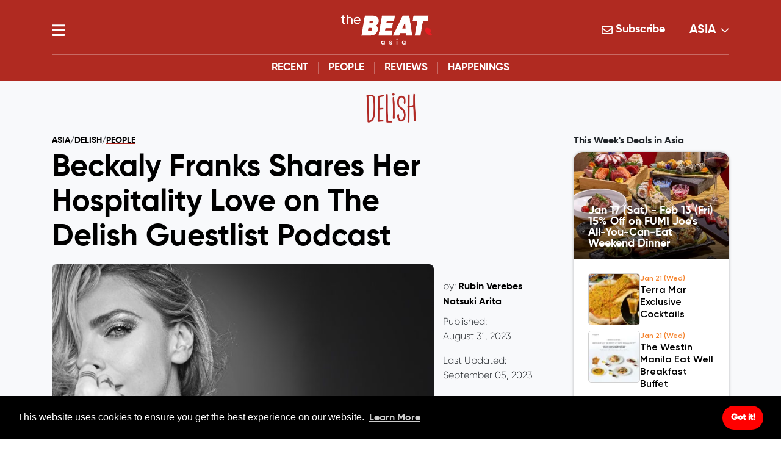

--- FILE ---
content_type: text/html
request_url: https://thebeat.asia/delish/people/beckaly-franks-shares-her-hospitality-love-on-the-delish-guestlist-podcast
body_size: 62648
content:
<!DOCTYPE html><html
lang="en"><head><meta
charset="utf-8"><meta
http-equiv="X-UA-Compatible" content="IE=edge"><meta
name="viewport" content="width=device-width, initial-scale=1"><meta
name="author" content="The Beat Asia"><link
rel="dns-prefetch" href="//www.google.com"><link
rel="dns-prefetch" href="//www.gstatic.com"><link
rel="dns-prefetch" href="//apis.google.com"><link
rel="dns-prefetch" href="//fonts.googleapis.com"><link
rel="dns-prefetch" href="//fonts.gstatic.com"><link
rel="dns-prefetch" href="//www.googletagmanager.com"><link
rel="dns-prefetch" href="//connect.facebook.net"><link
rel="dns-prefetch" href="//ajax.googleapis.com"><link
rel="dns-prefetch" href="//ajax.cloudflare.com"><link
rel="dns-prefetch" href="//cdnjs.cloudflare.com"><link
rel="dns-prefetch" href="//code.jquery.com"><link
rel="dns-prefetch" href="//stackpath.bootstrapcdn.com"><link
rel="preload" href="https://cdn.jsdelivr.net/npm/bootstrap@4.6.2/dist/css/bootstrap.min.css"
as="style"
onload="this.onload=null;this.rel='stylesheet'"
integrity="sha384-xOolHFLEh07PJGoPkLv1IbcEPTNtaed2xpHsD9ESMhqIYd0nLMwNLD69Npy4HI+N"
crossorigin="anonymous"
><noscript><link
rel="stylesheet" href="https://cdn.jsdelivr.net/npm/bootstrap@4.6.2/dist/css/bootstrap.min.css"></noscript><link
rel="preload" href="https://cdnjs.cloudflare.com/ajax/libs/slick-carousel/1.9.0/slick.min.css"
as="style"
onload="this.onload=null;this.rel='stylesheet'"
integrity="sha512-yHknP1/AwR+yx26cB1y0cjvQUMvEa2PFzt1c9LlS4pRQ5NOTZFWbhBig+X9G9eYW/8m0/4OXNx8pxJ6z57x0dw=="
crossorigin="anonymous"
referrerpolicy="no-referrer"
><noscript><link
rel="stylesheet" href="https://cdnjs.cloudflare.com/ajax/libs/slick-carousel/1.9.0/slick.min.css"></noscript><link
rel="preload" href="https://cdnjs.cloudflare.com/ajax/libs/slick-carousel/1.9.0/slick-theme.min.css"
as="style"
onload="this.onload=null;this.rel='stylesheet'"
integrity="sha512-17EgCFERpgZKcm0j0fEq1YCJuyAWdz9KUtv1EjVuaOz8pDnh/0nZxmU6BBXwaaxqoi9PQXnRWqlcDB027hgv9A=="
crossorigin="anonymous"
referrerpolicy="no-referrer"
><noscript><link
rel="stylesheet" href="https://cdnjs.cloudflare.com/ajax/libs/slick-carousel/1.9.0/slick-theme.min.css"></noscript><link
rel="preload" href="/assets/V3/thebeat/css/global.css?v=4.2.2" as="style" onload="this.onload=null;this.rel='stylesheet'"><noscript><link
rel="stylesheet" href="/assets/V3/thebeat/css/global.css?v=4.9"></noscript><link
rel="preload" href="/assets/V3/thebeat/css/header_menu.css?v=3.0" as="style" onload="this.onload=null;this.rel='stylesheet'"><noscript><link
rel="stylesheet" href="/assets/V3/thebeat/css/header_menu.css?v=3.0"></noscript><link
rel="preload" href="/assets/V3/thebeat/css/fonts.css?v=2.0" as="style" onload="this.onload=null;this.rel='stylesheet'"><noscript><link
rel="stylesheet" href="/assets/V3/thebeat/css/fonts.css?v=2.0"></noscript><link
rel="preload" href="/assets/V3/thebeat/css/responsive.css" as="style" onload="this.onload=null;this.rel='stylesheet'"><noscript><link
rel="stylesheet" href="/assets/V3/thebeat/css/responsive.css"></noscript><link
rel="preload" href="/assets/V3/thebeat/css/loading.css" as="style" onload="this.onload=null;this.rel='stylesheet'"><noscript><link
rel="stylesheet" href="/assets/V3/thebeat/css/loading.css"></noscript><link
rel="preload" href="/assets/V3/thebeat/css/channel_menu.css?v=1.1" as="style" onload="this.onload=null;this.rel='stylesheet'"><noscript><link
rel="stylesheet" href="/assets/V3/thebeat/css/channel_menu.css?v=1.1"></noscript><link
rel="preload" href="/assets/V3/thebeat/css/tag_page.css?v=1.1.8" as="style" onload="this.onload=null;this.rel='stylesheet'"><noscript><link
rel="stylesheet" href="/assets/V3/thebeat/css/tag_page.css?v=1.1.8"></noscript><script src="https://code.jquery.com/jquery-3.7.1.min.js" integrity="sha256-/JqT3SQfawRcv/BIHPThkBvs0OEvtFFmqPF/lYI/Cxo=" crossorigin="anonymous" defer></script><script src="https://cdn.jsdelivr.net/npm/bootstrap@4.6.2/dist/js/bootstrap.min.js" integrity="sha384-+sLIOodYLS7CIrQpBjl+C7nPvqq+FbNUBDunl/OZv93DB7Ln/533i8e/mZXLi/P+" crossorigin="anonymous" defer></script><link
rel="shortcut icon" type="image/icon" href="https://thebeat.asia/assets/images/ico/thebeaticon.ico"><script>(function(w,d,s,l,i){w[l]=w[l]||[];w[l].push({'gtm.start':new Date().getTime(),event:'gtm.js'});var f=d.getElementsByTagName(s)[0],j=d.createElement(s),dl=l!='dataLayer'?'&l='+l:'';j.async=true;j.src='https://www.googletagmanager.com/gtm.js?id='+i+dl;f.parentNode.insertBefore(j,f);})(window,document,'script','dataLayer','GTM-M3TSR2Q');</script><script>window.dataLayer=window.dataLayer||[];function gtag(){dataLayer.push(arguments);}
gtag('consent','default',{event:'consent_default',ad_storage:'denied',analytics_storage:'denied',ad_user_data:'denied',ad_personalization:'denied',functionality_storage:'denied',personalization_storage:'denied'});</script><script>!function(f,b,e,v,n,t,s)
{if(f.fbq)return;n=f.fbq=function(){n.callMethod?n.callMethod.apply(n,arguments):n.queue.push(arguments)};if(!f._fbq)f._fbq=n;n.push=n;n.loaded=!0;n.version='2.0';n.queue=[];t=b.createElement(e);t.async=!0;t.src=v;s=b.getElementsByTagName(e)[0];s.parentNode.insertBefore(t,s)}(window,document,'script','https://connect.facebook.net/en_US/fbevents.js');fbq('init','866063204268863');fbq('track','PageView');</script><noscript><img
height="1" width="1" style="display:none"
src="https://www.facebook.com/tr?id=866063204268863&ev=PageView&noscript=1"
/></noscript><script id="mcjs">!function(c,h,i,m,p){m=c.createElement(h),p=c.getElementsByTagName(h)[0],m.async=1,m.src=i,p.parentNode.insertBefore(m,p)}(document,"script","https://chimpstatic.com/mcjs-connected/js/users/f93db7db021617ae16a0bfde5/91f5cb612185518f8ce0a6b0f.js");</script><script async src="https://securepubads.g.doubleclick.net/tag/js/gpt.js"></script><script>window.googletag=window.googletag||{cmd:[]};googletag.cmd.push(function(){googletag.defineSlot('/22566637372/asia.menu.bar.skyscraper_300x600',[300,600],'div-gpt-ad-1687145727699-0').addService(googletag.pubads());googletag.pubads().enableSingleRequest();googletag.enableServices();});</script><script>window.googletag=window.googletag||{cmd:[]};googletag.cmd.push(function(){googletag.defineSlot('/22566637372/collapsible.anchor.ads',[[320,100],[320,50],[728,90]],'div-gpt-ad-1736733306386-0').addService(googletag.pubads());googletag.pubads().enableSingleRequest();googletag.enableServices();});</script><script async src="https://pagead2.googlesyndication.com/pagead/js/adsbygoogle.js?client=ca-pub-1254415413521047"
     crossorigin="anonymous"></script><script>window.fbAsyncInit=function(){FB.init({appId:'156450659677054',xfbml:true,version:'v14.0'});FB.AppEvents.logPageView();};(function(d,s,id){var js,fjs=d.getElementsByTagName(s)[0];if(d.getElementById(id)){return;}
js=d.createElement(s);js.id=id;js.src="https://connect.facebook.net/en_US/sdk.js";fjs.parentNode.insertBefore(js,fjs);}(document,'script','facebook-jssdk'));</script><link
rel="preload" href="/assets/V3/thebeat/css/article.css?v=1.3.2" as="style" onload="this.onload=null;this.rel='stylesheet'"><noscript><link
rel="stylesheet" href="/assets/V3/thebeat/css/article.css?v=1.3.2"></noscript><link
rel="preload" href="/assets/V3/thebeat/css/article_V4.css?v=1.3.2" as="style" onload="this.onload=null;this.rel='stylesheet'"><noscript><link
rel="stylesheet" href="/assets/V3/thebeat/css/article_V4.css?v=1.3.2"></noscript><meta
name="thumbnail" content="https://d1ef7ke0x2i9g8.cloudfront.net/hong-kong/_small/Beckaly-Franks-Shares-Her-Hospitality-Love-on-The-Delish-Guestlist-Podcast.jpg"><meta
name="date.created" content="2023-08-31T11:29:18+8:00"><meta
name="date.available" content="2023-08-31T13:30:00+8:00"><meta
name="date.updated" content="2023-09-05T11:58:19+8:00"><meta
name="date.modified" content="2023-09-05T11:58:19+8:00"><link
rel="preload" as="font" href="/assets/fonts/BreakfastDemo.otf" type="font/otf" crossorigin="anonymous"><script async src="https://securepubads.g.doubleclick.net/tag/js/gpt.js"></script><script>window.googletag=window.googletag||{cmd:[]};googletag.cmd.push(function(){googletag.defineSlot('/22566637372/delish/delish.article.medium.rectangle_300x250',[300,250],'div-gpt-ad-1727333510452-0').addService(googletag.pubads());googletag.pubads().enableSingleRequest();googletag.enableServices();});</script><script async src="https://securepubads.g.doubleclick.net/tag/js/gpt.js"></script><script>window.googletag=window.googletag||{cmd:[]};googletag.cmd.push(function(){googletag.defineSlot('/22566637372/adsense/adsense.medium.rectangle_300x250',[300,250],'div-gpt-ad-1737517294499-0').addService(googletag.pubads());googletag.pubads().enableSingleRequest();googletag.enableServices();});</script><style type="text/css">:root{--categoryColor:#b02a21;--subCategoryColor:#b02a21;--categoryHexLight:#b02a2170}.brand-text-color,.brand-text-color a,.entry-title a:hover,.article-meta-dot,.article-date-author a:hover,.article-breadcrumbs span a:hover,.article_first_section .article-subcategory a,.article-entry p:first-of-type:first-letter {color:var(--subCategoryColor)}.brand-menu-bar{background-color:var(--categoryColor)}.article_tags .article_tag:hover,.article_socials .article-social:hover{background-color:var(--subCategoryColor)}.channel_subcategory,.entry-meta .side_article_bottom{background-color:var(--categoryColor)}.city-trending-bottom a:not(:last-child):after,.article_socials .article-social,.channel-trending.city-trending-bottom a:not(:last-child):after{border-color:var(--categoryColor)}.city-trending-bottom a span,.channel-popular-watermark span,.channel-stories-bookmark,.channel-trending-watermark span,.channel-trending.city-trending-bottom a span{color:var(--categoryColor)}.article_tags .article_tag{border:2px solid var(--subCategoryColor)}.article-cta{border-top:2px solid var(--categoryHexLight);border-bottom:2px solid var(--categoryHexLight);text-align:center;width:95%;margin:0 auto}.header-menu-container>div:first-child{background:var(--categoryColor) !important}.channel-logo-container{display:flex;align-items:center;justify-content:center;gap:16px;margin:1.25rem 0;height:50px}.cust_v_middle{flex:1}.cust_v_middle.menu-user{justify-content:flex-end}.cust_v_middle.menu-logo{justify-content:center;display:flex;align-items:center;gap:8px}.menu-logo img{margin:0 !important;object-fit:contain}.header-menu-container#header-menu .menu-logo.cust_v_middle *{transition:all .25s ease-in-out}.this-week-events-mobile-label{font-family:GilroyBold;font-size:16px}.channel_featured_card .card_info .card_info_bottom{padding-right:16px}.channel_featured_card .card_info .card_info_bottom .card_info_tags{justify-content:space-between}.channel_featured_card .card_info .card_info_bottom .card_info_tags span,.channel_featured_card .card_info p{display:-webkit-box;-webkit-line-clamp:1;-webkit-box-orient:vertical;overflow:hidden}.channel_featured_card .card_info .card_info_bottom{left:0;padding:0 16px;width:100%}.channel_featured_card .card_info>a{padding:0;margin-bottom:76px;display:-webkit-box;-webkit-line-clamp:2;-webkit-box-orient:vertical;overflow:hidden}.article_first_section span.article-title{margin-bottom:.5rem;line-height:1.2}.article-breadcrumbs span a.current{text-decoration:underline;text-decoration-color:var(--categoryColor);text-decoration-thickness:1.75px;text-underline-offset:2px}.channel-logo-container img{height:80px}@media(max-width:992px){.channel-logo-container img{height:50px;width:100px;object-fit:contain;margin:0}.header-menu-container#header-menu .menu-logo.cust_v_middle img{width:55px}.article_partnership{display:flex;align-items:center}}@media only screen and (max-width:767.5px){.article_tags .article_tag{border:1px solid var(--subCategoryColor)}}</style><style>.featured-articles-container-title{height:61px;padding:.3rem;background:#000;border-top-left-radius:15px !important;border-top-right-radius:15px !important}.featured-articles-container-title .hk-sides{background-repeat:no-repeat}.featured-articles-container-title .left-featured{background-position:right;width:12%;margin-right:-1px;border-top-left-radius:15px !important}.featured-articles-container-title div{background-size:contain;background-color:#000}.featured-articles-container-title .center-featured{background-image:url(/assets/V3/thebeat/images/HK_Sign_Middle_Half_Size.png);background-position:center;background-repeat:repeat-x;width:80%;display:flex;align-items:center;justify-content:center}.featured-articles-container-title .center-featured h3{color:#000;text-wrap:nowrap}.featured-articles-container-title .center-featured h3,.featured-articles-container-title h3{font-size:18px}.featured-articles-container-title h3{margin:0;line-height:3.75rem;font-family:gilroybold}.featured-articles-container-title .right-featured{background-image:url(/assets/V3/thebeat/images/HK_Sign_Right_End.png);background-position:left;width:10%;margin-left:-1px;border-top-right-radius:15px !important}.featured-articles-container-title .left-featured{background-image:url(/assets/V3/thebeat/images/HK_Sign_Left_End.png);background-position:right;width:12%;margin-right:-1px;border-top-left-radius:15px !important}</style><style type="text/css">.featured-articles-container-title{background:#000}.featured-articles-container-title .bg-right{background-image:url(https://d1ef7ke0x2i9g8.cloudfront.net/global/Layout/City/asia_Right.png)}.featured-articles-container-title .bg-left{background-image:url(https://d1ef7ke0x2i9g8.cloudfront.net/global/Layout/City/asia_Left.png)}.featured-articles-container-title .bg-center{background-image:url(https://d1ef7ke0x2i9g8.cloudfront.net/global/Layout/City/asia_Center.png)}.featured-articles-container-title .bg-center h3{color:#000}.featured-articles-container-title .bg-right{background-image:url(https://d1ef7ke0x2i9g8.cloudfront.net/global/Layout/City/HKG_Right.png)}.featured-articles-container-title .bg-left{background-image:url(https://d1ef7ke0x2i9g8.cloudfront.net/global/Layout/City/HKG_Left.png)}.featured-articles-container-title .bg-center{background-image:url(https://d1ef7ke0x2i9g8.cloudfront.net/global/Layout/City/HKG_Center.png)}@media(min-width:768px){.highlights-heartbeat{background-image:url(https://d1ef7ke0x2i9g8.cloudfront.net/global/Layouts/City/Pulse-Line_asia_w1500px.webp)}}@media(min-width:500px){.highlights-heartbeat{background-image:url(https://d1ef7ke0x2i9g8.cloudfront.net/global/Layouts/City/Pulse-Line_asia_w1500px.webp)}}@media(max-width:499px){.highlights-heartbeat{background-image:url(https://d1ef7ke0x2i9g8.cloudfront.net/global/Layouts/City/Pulse-Line_asia_w500px.webp)}}</style><title>Beckaly Franks Chats Hospitality on The Delish Guestlist</title>
<script>
            if ((navigator.doNotTrack != "1" && 0) || !0) {
                window.addEventListener("load", function(){
                    window.cookieconsent.initialise({
                        "palette": {
                            "popup": {
                                "background": "#000000",
                                "text": "#ffffff",
                                "link": "#ffffff"
                            },
                            "button": {
                                "background":  "block" === "wire" ? "transparent" :  "#ff0000",
                                "text": "block" === "wire" ? "#ff0000" : "#ffffff",
                                "border":  "block" === "wire" ? "#ff0000" : undefined
                            },
                            "highlight": {
                                "background":  "block" === "wire" ? "transparent" :  "#f8e71c",
                                "text": "block" === "wire" ? "#f8e71c" : "#000000",
                                "border":  "block" === "wire" ? "#f8e71c" : undefined
                            }
                        },
                        "position": "bottom" === "toppush" ? "top" : "bottom",
                        "static": "bottom" === "toppush",
                        "theme": "block",
                        "type": "info",
                        "content": {
                            "message": "This website uses cookies to ensure you get the best experience on our website.&nbsp;",
                            "dismiss": "Got it!",
                            "link": "Learn More",
                            "href": "https://thebeat.asia/privacy-policy",
                            "allow":"Allow cookies",
                            "deny":"Decline",
                            "target":"_blank"
                        },
                        "revokable":0 === 1 ? true : false,
                        "dismissOnScroll":0 > 0 ? 0 : false,
                        "dismissOnTimeout":0 > 0 ? (0 * 1000) : false,
                        "cookie": {
                            "expiryDays":365 !== 0 ? 365 : 365,
                            "secure":1 === 1 ? true : false
                        },
                        onInitialise: function (status) {
                            var type = this.options.type;
                            var didConsent = this.hasConsented();
                            if (type == "opt-in" && didConsent) {
                                // enable cookies
                                if (typeof optInCookiesConsented === "function") {
                                    optInCookiesConsented();
                                    console.log("Opt in cookies consented");
                                } else {
                                    console.log("Opt in function not defined!");
                                }
                            }
                            if (type == "opt-out" && !didConsent) {
                                // disable cookies
                                if (typeof optOutCookiesNotConsented === "function") {
                                    optOutCookiesNotConsented();
                                    console.log("Opt out cookies not consented");
                                } else {
                                    console.log("Opt out function not defined!");
                                }
                            }
                        },
                        onStatusChange: function(status, chosenBefore) {
                            var type = this.options.type;
                            var didConsent = this.hasConsented();
                            if (type == "opt-in" && didConsent) {
                                // enable cookies
                                if (typeof optInCookiesConsented === "function") {
                                    optInCookiesConsented();
                                    console.log("Opt in cookies consented");
                                } else {
                                    console.log("Opt in function not defined!");
                                }
                            }
                            if (type == "opt-out" && !didConsent) {
                                // disable cookies
                                if (typeof optOutCookiesNotConsented === "function") {
                                    optOutCookiesNotConsented();
                                    console.log("Opt out cookies not consented");
                                } else {
                                    console.log("Opt out function not defined!");
                                }
                            }
                        },
                        onRevokeChoice: function() {
                            var type = this.options.type;
                            if (type == "opt-in") {
                                // disable cookies
                                if (typeof optInCookiesRevoked === "function") {
                                    optInCookiesRevoked();
                                    console.log("Opt in cookies revoked");
                                } else {
                                    console.log("Opt in revoked function not defined!");
                                }
                            }
                            if (type == "opt-out") {
                                // enable cookies
                                if (typeof optOutCookiesRevoked === "function") {
                                    optOutCookiesRevoked();
                                    console.log("Opt out cookies revoked");
                                } else {
                                    console.log("Opt out revoked function not defined!");
                                }
                            }
                        }
                    });
                });
            } else if (0) {
                // disable cookies
                if (typeof optOutCookiesNotConsented === "function") {
                    optOutCookiesNotConsented();
                    console.log("Opt out cookies not consented");
                } else {
                    console.log("Opt out function not defined!");
                }
            }
        </script><meta name="generator" content="SEOmatic">
<meta name="keywords" content="Heart of Asia&#039;s Lifestyle">
<meta name="description" content="Tune in to our season 2 finale episode with leading Hong Kong hospitality figure, Beckaly Franks, sharing her hospitality journey on The Delish Guestlist.">
<meta name="referrer" content="strict-origin-when-cross-origin">
<meta name="robots" content="all">
<meta content="100189365587269" property="fb:profile_id">
<meta content="156450659677054" property="fb:app_id">
<meta content="en_US" property="og:locale">
<meta content="The Beat Asia" property="og:site_name">
<meta content="website" property="og:type">
<meta content="https://thebeat.asia/delish/people/beckaly-franks-shares-her-hospitality-love-on-the-delish-guestlist-podcast" property="og:url">
<meta content="Beckaly Franks Chats Hospitality on The Delish Guestlist" property="og:title">
<meta content="Tune in to our season 2 finale episode with leading Hong Kong hospitality figure, Beckaly Franks, sharing her hospitality journey on The Delish Guestlist." property="og:description">
<meta content="https://d1ef7ke0x2i9g8.cloudfront.net/hong-kong/_1200x630_crop_center-center_82_none/Beckaly-Franks-Shares-Her-Hospitality-Love-on-The-Delish-Guestlist-Podcast.jpg?mtime=1724147221" property="og:image">
<meta content="1200" property="og:image:width">
<meta content="630" property="og:image:height">
<meta content="Beckaly Franks Shares Her Hospitality Love on The Delish Guestlist Podcast" property="og:image:alt">
<meta content="https://www.instagram.com/thebeat.hkg/" property="og:see_also">
<meta content="https://www.facebook.com/thebeat.hkg/" property="og:see_also">
<meta content="https://twitter.com/TheBeatHKG" property="og:see_also">
<meta name="twitter:card" content="summary_large_image">
<meta name="twitter:site" content="@TheBeatHKG">
<meta name="twitter:creator" content="@TheBeatHKG">
<meta name="twitter:title" content="Beckaly Franks Chats Hospitality on The Delish Guestlist">
<meta name="twitter:description" content="Tune in to our season 2 finale episode with leading Hong Kong hospitality figure, Beckaly Franks, sharing her hospitality journey on The Delish Guestlist.">
<meta name="twitter:image" content="https://d1ef7ke0x2i9g8.cloudfront.net/hong-kong/_800x418_crop_center-center_82_none/Beckaly-Franks-Shares-Her-Hospitality-Love-on-The-Delish-Guestlist-Podcast.jpg?mtime=1724147221">
<meta name="twitter:image:width" content="800">
<meta name="twitter:image:height" content="418">
<meta name="twitter:image:alt" content="Beckaly Franks Shares Her Hospitality Love on The Delish Guestlist Podcast">
<meta name="google-site-verification" content="8su-l-sl-j1cxUDcJhdLO7uRHPywEljUXRBtVTxpybs">
<link href="https://thebeat.asia/delish/people/beckaly-franks-shares-her-hospitality-love-on-the-delish-guestlist-podcast" rel="canonical">
<link href="https://thebeat.asia" rel="home">
<link type="text/plain" href="https://thebeat.asia/humans.txt" rel="author">
<link href="https://thebeat.asia/cpresources/14cd188f/css/cookieconsent.min.css?v=1755512285" rel="stylesheet">
<script>window.currentUserGroups = [];</script></head><body><div
class="main-wrapper "><div
class="header-menu-container " id="header-menu" style="background-color:#b02a21"><div
class="container" id="mobile-line"><div
class="d-flex nav-container" id="desktop-line"><div
class="menu-bars cust_v_middle"><a
href="javascript:;" class="clickMenuOpen" id="menu_open"><svg
xmlns="http://www.w3.org/2000/svg" viewBox="0 0 448 512" class="svg-inline--fa" style="height: 1em;"><path
fill="currentColor" d="M0 96C0 78.3 14.3 64 32 64l384 0c17.7 0 32 14.3 32 32s-14.3 32-32 32L32 128C14.3 128 0 113.7 0 96zM0 256c0-17.7 14.3-32 32-32l384 0c17.7 0 32 14.3 32 32s-14.3 32-32 32L32 288c-17.7 0-32-14.3-32-32zM448 416c0 17.7-14.3 32-32 32L32 448c-17.7 0-32-14.3-32-32s14.3-32 32-32l384 0c17.7 0 32 14.3 32 32z"/></svg></a></div><div
class="menu-logo cust_v_middle"><a
href="/"><picture><source
srcset="https://d1ef7ke0x2i9g8.cloudfront.net/hong-kong/The-Beat_3xheartbeat_v2021_allwhite_ASIA_1367x432.gif" media="(min-width: 993px)   "/><source
srcset="https://d1ef7ke0x2i9g8.cloudfront.net/global/_thumbnail150/780620/Thebeat-B-logo.webp" media="(max-width: 992px)"/><img
src="https://d1ef7ke0x2i9g8.cloudfront.net/global/_thumbnail150/780620/Thebeat-B-logo.webp" alt="TheBeat Header Logo"/></picture></a></div><div
class="menu-user cust_v_middle d-flex"><div
class="subscribe-btn"><a
href="/newsletters" target="_blank"><svg
xmlns="http://www.w3.org/2000/svg" viewBox="0 0 512 512" class="svg-inline--fa" style="height: 1em;"><path
fill="currentColor" d="M64 112c-8.8 0-16 7.2-16 16l0 22.1L220.5 291.7c20.7 17 50.4 17 71.1 0L464 150.1l0-22.1c0-8.8-7.2-16-16-16L64 112zM48 212.2L48 384c0 8.8 7.2 16 16 16l384 0c8.8 0 16-7.2 16-16l0-171.8L322 328.8c-38.4 31.5-93.7 31.5-132 0L48 212.2zM0 128C0 92.7 28.7 64 64 64l384 0c35.3 0 64 28.7 64 64l0 256c0 35.3-28.7 64-64 64L64 448c-35.3 0-64-28.7-64-64L0 128z"/></svg> Subscribe</a></div><div
class="user-dropdown"><input
type="checkbox" name="city_dropdown" id="city_dropdown_asia" class="d-none"><label
for="city_dropdown_asia">
asia
<svg
xmlns="http://www.w3.org/2000/svg" viewBox="0 0 512 512" class="svg-inline--fa" style="height: 1em;"><path
fill="currentColor" d="M233.4 406.6c12.5 12.5 32.8 12.5 45.3 0l192-192c12.5-12.5 12.5-32.8 0-45.3s-32.8-12.5-45.3 0L256 338.7 86.6 169.4c-12.5-12.5-32.8-12.5-45.3 0s-12.5 32.8 0 45.3l192 192z"/></svg></label><ul
class="sub-menu text-left"><li><a
href="/bangkok/delish/people">BKK</a></li><li><a
href="/hong-kong/delish/people">HKG</a></li><li><a
href="/kuala-lumpur/delish/people">KUL</a></li><li><a
href="/macau/delish/people">MAC</a></li><li><a
href="/manila/delish/people">MNL</a></li><li><a
href="/singapore/delish/people">SGP</a></li></ul></div></div></div></div></div><div
id="aside-menu" class="aside-menu p-0 pb-5"><div
class="row m-0"><div
class="search_wrapper col-xl-4 col-md-6 col-sm-7 col-12"><span
class="new-close-menu mfp-close"><svg
xmlns="http://www.w3.org/2000/svg" viewBox="0 0 512 512" class="svg-inline--fa" style="font-size: 30px; line-height: 1; display: flex; align-items: center; top: 8px; left: 8px;height: 1em;"><path
fill="currentColor" d="M41.4 233.4c-12.5 12.5-12.5 32.8 0 45.3l160 160c12.5 12.5 32.8 12.5 45.3 0s12.5-32.8 0-45.3L109.3 256 246.6 118.6c12.5-12.5 12.5-32.8 0-45.3s-32.8-12.5-45.3 0l-160 160zm352-160l-160 160c-12.5 12.5-12.5 32.8 0 45.3l160 160c12.5 12.5 32.8 12.5 45.3 0s12.5-32.8 0-45.3L301.3 256 438.6 118.6c12.5-12.5 12.5-32.8 0-45.3s-32.8-12.5-45.3 0z"/></svg></span><form
method="get" action="/search"><svg
xmlns="http://www.w3.org/2000/svg" viewBox="0 0 512 512" class="svg-inline--fa" style="height: 1em;"><path
fill="currentColor" d="M416 208c0 45.9-14.9 88.3-40 122.7L502.6 457.4c12.5 12.5 12.5 32.8 0 45.3s-32.8 12.5-45.3 0L330.7 376c-34.4 25.2-76.8 40-122.7 40C93.1 416 0 322.9 0 208S93.1 0 208 0S416 93.1 416 208zM208 352a144 144 0 1 0 0-288 144 144 0 1 0 0 288z"/></svg><input
type="text" class="search-form" autocomplete="off" name="q" id="q" ></form></div></div><div
class="row m-0"><div
class="col-xl-4 col-md-6 col-sm-7 col-12 main_menu_side"><div
class="user-login-container"><div
class="user_profile"><div
id="component-zycuij" class="sprig-component" data-hx-target="this" data-hx-include="this" data-hx-trigger="load" data-hx-get="https://thebeat.asia/index.php?p=actions/sprig-core/components/render" data-hx-vals="{&quot;sprig:siteId&quot;:&quot;dc16ea8b2e1c544a641272e5267e8efc05888cd5df47296d3a8ddd7b3b2085de1&quot;,&quot;sprig:id&quot;:&quot;ef2eec9d8aef8d3b32e2573b8c839c541cba4c1e8d2ca3c8db925e011cd67defcomponent-zycuij&quot;,&quot;sprig:component&quot;:&quot;e0802d484b6811924e82c85efc946913344eb959d714905ec018780aef632788&quot;,&quot;sprig:template&quot;:&quot;6e78ae02945e7640cf5034af0219f603f3a884fc2eae71d3cdcadb99785dacff\/V3\/main_site\/ajax\/onload\/user_profile_sess&quot;}" s-trigger="load"><div
class="guest-user-container"><svg
xmlns="http://www.w3.org/2000/svg" viewBox="0 0 512 512" class="svg-inline--fa" style="height: 1em;"><path
fill="currentColor" d="M406.5 399.6C387.4 352.9 341.5 320 288 320l-64 0c-53.5 0-99.4 32.9-118.5 79.6C69.9 362.2 48 311.7 48 256C48 141.1 141.1 48 256 48s208 93.1 208 208c0 55.7-21.9 106.2-57.5 143.6zm-40.1 32.7C334.4 452.4 296.6 464 256 464s-78.4-11.6-110.5-31.7c7.3-36.7 39.7-64.3 78.5-64.3l64 0c38.8 0 71.2 27.6 78.5 64.3zM256 512A256 256 0 1 0 256 0a256 256 0 1 0 0 512zm0-272a40 40 0 1 1 0-80 40 40 0 1 1 0 80zm-88-40a88 88 0 1 0 176 0 88 88 0 1 0 -176 0z"/></svg><span><a
href="/sign-in">
Sign In
</a>
/
<a
href="/register">
Sign Up
</a></span></div></div></div></div><div
class="tr-menu sidebar-menu m-0 px-md-4 justify-content-center"><nav
class="navbar navbar-default navbar-desktop mobile_menu_hide d-sm-none d-none d-xs-none d-md-block d-lg-block d-xl-block px-0 pt-4 pb-2"><ul
class="nav navbar-nav"><li
class="channel-side-menu my-0 mb-1 channel-hover"><input
type="checkbox" name=" channel_menu " id="the-list" class="channel_menu_click d-none"/><div
class="d-flex align-items-center"><a
href="https://thebeat.asia/the-list" class="main-channel-title" style="color: #f27d25"><img
src="https://d1ef7ke0x2i9g8.cloudfront.net/global/_thumbnail70/198802/Icon_The-llst_Menu_60px.webp" alt="The List icon"><div
class="">
The List
<span>City&#039;s best</span></div></a><label
for="the-list" class="channel_plus"><svg
xmlns="http://www.w3.org/2000/svg" viewBox="0 0 448 512" class="svg-inline--fa fa-minus vertical arrow_icon" id="arrow-main" style="height: 1em;"><path
fill="currentColor" d="M432 256c0 17.7-14.3 32-32 32L48 288c-17.7 0-32-14.3-32-32s14.3-32 32-32l352 0c17.7 0 32 14.3 32 32z"/></svg><svg
xmlns="http://www.w3.org/2000/svg" viewBox="0 0 448 512"  class="svg-inline--fa fa-minus horizontal arrow_icon" style="height: 1em;"><path
fill="currentColor" d="M432 256c0 17.7-14.3 32-32 32L48 288c-17.7 0-32-14.3-32-32s14.3-32 32-32l352 0c17.7 0 32 14.3 32 32z"/></svg></label></div><ul
class="subchannels-container"><li
class="d-flex"><a
href="https://thebeat.asia/the-list">
Recent
</a></li><li
class="d-flex"><a
href="https://thebeat.asia/the-list/whats-on">
What&#039;s On
</a></li><li
class="d-flex"><a
href="https://thebeat.asia/the-list/nightlife">
Nightlife
</a></li><li
class="d-flex"><a
href="https://thebeat.asia/the-list/events">
Events
</a></li><li
class="d-flex"><a
href="https://thebeat.asia/the-list/deals">
Deals
</a></li></ul></li><li
class="channel-side-menu my-0 mb-1 channel-hover"><input
type="checkbox" name=" channel_menu " id="nomads" class="channel_menu_click d-none"/><div
class="d-flex align-items-center"><a
href="https://thebeat.asia/nomads" class="main-channel-title" style="color: #5ab8f4"><img
src="https://d1ef7ke0x2i9g8.cloudfront.net/global/_thumbnail70/198812/Icon_Nomad_Menu_60px.webp" alt="Nomads icon"><div
class="">
Nomads
<span>Travel</span></div></a><label
for="nomads" class="channel_plus"><svg
xmlns="http://www.w3.org/2000/svg" viewBox="0 0 448 512" class="svg-inline--fa fa-minus vertical arrow_icon" id="arrow-main" style="height: 1em;"><path
fill="currentColor" d="M432 256c0 17.7-14.3 32-32 32L48 288c-17.7 0-32-14.3-32-32s14.3-32 32-32l352 0c17.7 0 32 14.3 32 32z"/></svg><svg
xmlns="http://www.w3.org/2000/svg" viewBox="0 0 448 512"  class="svg-inline--fa fa-minus horizontal arrow_icon" style="height: 1em;"><path
fill="currentColor" d="M432 256c0 17.7-14.3 32-32 32L48 288c-17.7 0-32-14.3-32-32s14.3-32 32-32l352 0c17.7 0 32 14.3 32 32z"/></svg></label></div><ul
class="subchannels-container"><li
class="d-flex"><a
href="https://thebeat.asia/nomads">
Recent
</a></li><li
class="d-flex"><a
href="https://thebeat.asia/nomads/stay">
Stay
</a></li><li
class="d-flex"><a
href="https://thebeat.asia/nomads/explore">
Explore
</a></li></ul></li><li
class="channel-side-menu my-0 mb-1 channel-hover"><input
type="checkbox" name=" channel_menu " id="ohana" class="channel_menu_click d-none"/><div
class="d-flex align-items-center"><a
href="https://thebeat.asia/ohana" class="main-channel-title" style="color: #febc12"><img
src="https://d1ef7ke0x2i9g8.cloudfront.net/global/_thumbnail70/198813/Icon_Ohana_Menu_60px.webp" alt="Ohana icon"><div
class="">
Ohana
<span>Family</span></div></a><label
for="ohana" class="channel_plus"><svg
xmlns="http://www.w3.org/2000/svg" viewBox="0 0 448 512" class="svg-inline--fa fa-minus vertical arrow_icon" id="arrow-main" style="height: 1em;"><path
fill="currentColor" d="M432 256c0 17.7-14.3 32-32 32L48 288c-17.7 0-32-14.3-32-32s14.3-32 32-32l352 0c17.7 0 32 14.3 32 32z"/></svg><svg
xmlns="http://www.w3.org/2000/svg" viewBox="0 0 448 512"  class="svg-inline--fa fa-minus horizontal arrow_icon" style="height: 1em;"><path
fill="currentColor" d="M432 256c0 17.7-14.3 32-32 32L48 288c-17.7 0-32-14.3-32-32s14.3-32 32-32l352 0c17.7 0 32 14.3 32 32z"/></svg></label></div><ul
class="subchannels-container"><li
class="d-flex"><a
href="https://thebeat.asia/ohana">
Recent
</a></li><li
class="d-flex"><a
href="https://thebeat.asia/ohana/pets">
Pets
</a></li><li
class="d-flex"><a
href="https://thebeat.asia/ohana/family">
Family
</a></li><li
class="d-flex"><a
href="https://thebeat.asia/ohana/relationships">
Relationships
</a></li><li
class="d-flex"><a
href="https://thebeat.asia/ohana/health-wellness">
Health &amp; Wellness
</a></li><li
class="d-flex"><a
href="https://thebeat.asia/ohana/education">
Education
</a></li></ul></li><li
class="channel-side-menu my-0 mb-1 channel-hover"><input
type="checkbox" name=" channel_menu " id="fashionista" class="channel_menu_click d-none"/><div
class="d-flex align-items-center"><a
href="https://thebeat.asia/fashionista" class="main-channel-title" style="color: #ffffff"><img
src="https://d1ef7ke0x2i9g8.cloudfront.net/global/_thumbnail70/198810/Icon_Fashionista_Menu_60px.webp" alt="Fashionista icon"><div
class="">
Fashionista
<span>Fashion</span></div></a><label
for="fashionista" class="channel_plus"><svg
xmlns="http://www.w3.org/2000/svg" viewBox="0 0 448 512" class="svg-inline--fa fa-minus vertical arrow_icon" id="arrow-main" style="height: 1em;"><path
fill="currentColor" d="M432 256c0 17.7-14.3 32-32 32L48 288c-17.7 0-32-14.3-32-32s14.3-32 32-32l352 0c17.7 0 32 14.3 32 32z"/></svg><svg
xmlns="http://www.w3.org/2000/svg" viewBox="0 0 448 512"  class="svg-inline--fa fa-minus horizontal arrow_icon" style="height: 1em;"><path
fill="currentColor" d="M432 256c0 17.7-14.3 32-32 32L48 288c-17.7 0-32-14.3-32-32s14.3-32 32-32l352 0c17.7 0 32 14.3 32 32z"/></svg></label></div><ul
class="subchannels-container"><li
class="d-flex"><a
href="https://thebeat.asia/fashionista">
Recent
</a></li><li
class="d-flex"><a
href="https://thebeat.asia/fashionista/style">
Style
</a></li><li
class="d-flex"><a
href="https://thebeat.asia/fashionista/beauty">
Beauty
</a></li></ul></li><li
class="channel-side-menu my-0 mb-1 channel-hover"><input
type="checkbox" name=" channel_menu " id="venture" class="channel_menu_click d-none"/><div
class="d-flex align-items-center"><a
href="https://thebeat.asia/venture" class="main-channel-title" style="color: #2565b2"><img
src="https://d1ef7ke0x2i9g8.cloudfront.net/global/_thumbnail70/198805/Icon_Venture_Menu_60px.webp" alt="Venture icon"><div
class="">
Venture
<span>Business</span></div></a><label
for="venture" class="channel_plus"><svg
xmlns="http://www.w3.org/2000/svg" viewBox="0 0 448 512" class="svg-inline--fa fa-minus vertical arrow_icon" id="arrow-main" style="height: 1em;"><path
fill="currentColor" d="M432 256c0 17.7-14.3 32-32 32L48 288c-17.7 0-32-14.3-32-32s14.3-32 32-32l352 0c17.7 0 32 14.3 32 32z"/></svg><svg
xmlns="http://www.w3.org/2000/svg" viewBox="0 0 448 512"  class="svg-inline--fa fa-minus horizontal arrow_icon" style="height: 1em;"><path
fill="currentColor" d="M432 256c0 17.7-14.3 32-32 32L48 288c-17.7 0-32-14.3-32-32s14.3-32 32-32l352 0c17.7 0 32 14.3 32 32z"/></svg></label></div><ul
class="subchannels-container"><li
class="d-flex"><a
href="https://thebeat.asia/venture">
Recent
</a></li><li
class="d-flex"><a
href="https://thebeat.asia/venture/profiles">
Profiles
</a></li><li
class="d-flex"><a
href="https://thebeat.asia/venture/money">
Money
</a></li><li
class="d-flex"><a
href="https://thebeat.asia/venture/careers">
Careers
</a></li><li
class="d-flex"><a
href="https://thebeat.asia/venture/mice-events">
MICE Events
</a></li><li
class="d-flex"><a
href="/showcase">
Brand Showcase
</a></li></ul></li><li
class="channel-side-menu my-0 mb-1 channel-hover"><input
type="checkbox" name=" channel_menu " id="urbanite" class="channel_menu_click d-none"/><div
class="d-flex align-items-center"><a
href="https://thebeat.asia/urbanite" class="main-channel-title" style="color: #82816D"><img
src="https://d1ef7ke0x2i9g8.cloudfront.net/global/_thumbnail70/198804/Icon_Urbanite_Menu_60px.webp" alt="Urbanite icon"><div
class="">
Urbanite
<span>Urban Living</span></div></a><label
for="urbanite" class="channel_plus"><svg
xmlns="http://www.w3.org/2000/svg" viewBox="0 0 448 512" class="svg-inline--fa fa-minus vertical arrow_icon" id="arrow-main" style="height: 1em;"><path
fill="currentColor" d="M432 256c0 17.7-14.3 32-32 32L48 288c-17.7 0-32-14.3-32-32s14.3-32 32-32l352 0c17.7 0 32 14.3 32 32z"/></svg><svg
xmlns="http://www.w3.org/2000/svg" viewBox="0 0 448 512"  class="svg-inline--fa fa-minus horizontal arrow_icon" style="height: 1em;"><path
fill="currentColor" d="M432 256c0 17.7-14.3 32-32 32L48 288c-17.7 0-32-14.3-32-32s14.3-32 32-32l352 0c17.7 0 32 14.3 32 32z"/></svg></label></div><ul
class="subchannels-container"><li
class="d-flex"><a
href="https://thebeat.asia/urbanite">
Recent
</a></li><li
class="d-flex"><a
href="https://thebeat.asia/urbanite/residential">
Residential
</a></li><li
class="d-flex"><a
href="https://thebeat.asia/urbanite/commercial">
Commercial
</a></li><li
class="d-flex"><a
href="https://thebeat.asia/urbanite/architecture">
Architecture
</a></li><li
class="d-flex"><a
href="https://thebeat.asia/urbanite/home-decors">
Home Decors
</a></li><li
class="d-flex"><a
href="https://thebeat.asia/urbanite/interior-design">
Interior Design
</a></li></ul></li></ul></nav><nav
class="navbar navbar-default d-md-none d-sm-block px-0 navbar-mobile pt-4"><ul
class="nav navbar-nav"><li
class="channel-side-menu my-0 mb-1 channel-hover"><input
type="checkbox" name=" channel_menu_mobile " id="the-list-mobile" class="channel_menu_click d-none"/><div
class="d-flex align-items-center"><a
href="https://thebeat.asia/the-list" class="main-channel-title" style="color: #f27d25"><img
src="https://d1ef7ke0x2i9g8.cloudfront.net/global/_thumbnail70/198802/Icon_The-llst_Menu_60px.webp" alt="The List icon"><div
class="">
The List
<span>City&#039;s best</span></div></a><label
for="the-list-mobile" class="channel_plus"><svg
xmlns="http://www.w3.org/2000/svg" viewBox="0 0 448 512" class="svg-inline--fa fa-minus vertical arrow_icon" id="arrow-main" style="height: 1em;"><path
fill="currentColor" d="M432 256c0 17.7-14.3 32-32 32L48 288c-17.7 0-32-14.3-32-32s14.3-32 32-32l352 0c17.7 0 32 14.3 32 32z"/></svg><svg
xmlns="http://www.w3.org/2000/svg" viewBox="0 0 448 512"  class="svg-inline--fa fa-minus horizontal arrow_icon" style="height: 1em;"><path
fill="currentColor" d="M432 256c0 17.7-14.3 32-32 32L48 288c-17.7 0-32-14.3-32-32s14.3-32 32-32l352 0c17.7 0 32 14.3 32 32z"/></svg></label></div><ul
class="subchannels-container"><li
class="d-flex"><a
href="https://thebeat.asia/the-list">
Recent
</a></li><li
class="d-flex"><a
href="https://thebeat.asia/the-list/whats-on">
What&#039;s On
</a></li><li
class="d-flex"><a
href="https://thebeat.asia/the-list/nightlife">
Nightlife
</a></li><li
class="d-flex"><a
href="https://thebeat.asia/the-list/events">
Events
</a></li><li
class="d-flex"><a
href="https://thebeat.asia/the-list/deals">
Deals
</a></li></ul></li><li
class="channel-side-menu my-0 mb-1 channel-hover"><input
type="checkbox" name=" channel_menu_mobile " id="delish-mobile" class="channel_menu_click d-none"/><div
class="d-flex align-items-center"><a
href="https://thebeat.asia/delish" class="main-channel-title" style="color: #b02a21"><img
src="https://d1ef7ke0x2i9g8.cloudfront.net/global/_thumbnail70/198807/Icon_Delish_Menu_60px.webp" alt="Delish icon"><div
class="">
Delish
<span>Food &amp; Beverages</span></div></a><label
for="delish-mobile" class="channel_plus"><svg
xmlns="http://www.w3.org/2000/svg" viewBox="0 0 448 512" class="svg-inline--fa fa-minus vertical arrow_icon" id="arrow-main" style="height: 1em;"><path
fill="currentColor" d="M432 256c0 17.7-14.3 32-32 32L48 288c-17.7 0-32-14.3-32-32s14.3-32 32-32l352 0c17.7 0 32 14.3 32 32z"/></svg><svg
xmlns="http://www.w3.org/2000/svg" viewBox="0 0 448 512"  class="svg-inline--fa fa-minus horizontal arrow_icon" style="height: 1em;"><path
fill="currentColor" d="M432 256c0 17.7-14.3 32-32 32L48 288c-17.7 0-32-14.3-32-32s14.3-32 32-32l352 0c17.7 0 32 14.3 32 32z"/></svg></label></div><ul
class="subchannels-container"><li
class="d-flex"><a
href="https://thebeat.asia/delish">
Recent
</a></li><li
class="d-flex"><a
href="https://thebeat.asia/delish/people">
People
</a></li><li
class="d-flex"><a
href="https://thebeat.asia/delish/reviews">
Reviews
</a></li><li
class="d-flex"><a
href="https://thebeat.asia/delish/happenings">
Happenings
</a></li></ul></li><li
class="channel-side-menu my-0 mb-1 channel-hover"><input
type="checkbox" name=" channel_menu_mobile " id="nomads-mobile" class="channel_menu_click d-none"/><div
class="d-flex align-items-center"><a
href="https://thebeat.asia/nomads" class="main-channel-title" style="color: #5ab8f4"><img
src="https://d1ef7ke0x2i9g8.cloudfront.net/global/_thumbnail70/198812/Icon_Nomad_Menu_60px.webp" alt="Nomads icon"><div
class="">
Nomads
<span>Travel</span></div></a><label
for="nomads-mobile" class="channel_plus"><svg
xmlns="http://www.w3.org/2000/svg" viewBox="0 0 448 512" class="svg-inline--fa fa-minus vertical arrow_icon" id="arrow-main" style="height: 1em;"><path
fill="currentColor" d="M432 256c0 17.7-14.3 32-32 32L48 288c-17.7 0-32-14.3-32-32s14.3-32 32-32l352 0c17.7 0 32 14.3 32 32z"/></svg><svg
xmlns="http://www.w3.org/2000/svg" viewBox="0 0 448 512"  class="svg-inline--fa fa-minus horizontal arrow_icon" style="height: 1em;"><path
fill="currentColor" d="M432 256c0 17.7-14.3 32-32 32L48 288c-17.7 0-32-14.3-32-32s14.3-32 32-32l352 0c17.7 0 32 14.3 32 32z"/></svg></label></div><ul
class="subchannels-container"><li
class="d-flex"><a
href="https://thebeat.asia/nomads">
Recent
</a></li><li
class="d-flex"><a
href="https://thebeat.asia/nomads/stay">
Stay
</a></li><li
class="d-flex"><a
href="https://thebeat.asia/nomads/explore">
Explore
</a></li></ul></li><li
class="channel-side-menu my-0 mb-1 channel-hover"><input
type="checkbox" name=" channel_menu_mobile " id="vibe-mobile" class="channel_menu_click d-none"/><div
class="d-flex align-items-center"><a
href="https://thebeat.asia/vibe" class="main-channel-title" style="color: #f45705"><img
src="https://d1ef7ke0x2i9g8.cloudfront.net/global/_thumbnail70/198806/Icon_Vibe_Menu_60px.webp" alt="Vibe icon"><div
class="">
Vibe
<span>Culture</span></div></a><label
for="vibe-mobile" class="channel_plus"><svg
xmlns="http://www.w3.org/2000/svg" viewBox="0 0 448 512" class="svg-inline--fa fa-minus vertical arrow_icon" id="arrow-main" style="height: 1em;"><path
fill="currentColor" d="M432 256c0 17.7-14.3 32-32 32L48 288c-17.7 0-32-14.3-32-32s14.3-32 32-32l352 0c17.7 0 32 14.3 32 32z"/></svg><svg
xmlns="http://www.w3.org/2000/svg" viewBox="0 0 448 512"  class="svg-inline--fa fa-minus horizontal arrow_icon" style="height: 1em;"><path
fill="currentColor" d="M432 256c0 17.7-14.3 32-32 32L48 288c-17.7 0-32-14.3-32-32s14.3-32 32-32l352 0c17.7 0 32 14.3 32 32z"/></svg></label></div><ul
class="subchannels-container"><li
class="d-flex"><a
href="https://thebeat.asia/vibe">
Recent
</a></li><li
class="d-flex"><a
href="https://thebeat.asia/vibe/artists">
Artists
</a></li><li
class="d-flex"><a
href="https://thebeat.asia/vibe/sports">
Sports
</a></li><li
class="d-flex"><a
href="https://thebeat.asia/vibe/pop-culture">
Pop Culture
</a></li><li
class="d-flex"><a
href="https://thebeat.asia/vibe/celebs-influencers">
Celebs &amp; Influencers
</a></li></ul></li><li
class="channel-side-menu my-0 mb-1 channel-hover"><input
type="checkbox" name=" channel_menu_mobile " id="ohana-mobile" class="channel_menu_click d-none"/><div
class="d-flex align-items-center"><a
href="https://thebeat.asia/ohana" class="main-channel-title" style="color: #febc12"><img
src="https://d1ef7ke0x2i9g8.cloudfront.net/global/_thumbnail70/198813/Icon_Ohana_Menu_60px.webp" alt="Ohana icon"><div
class="">
Ohana
<span>Family</span></div></a><label
for="ohana-mobile" class="channel_plus"><svg
xmlns="http://www.w3.org/2000/svg" viewBox="0 0 448 512" class="svg-inline--fa fa-minus vertical arrow_icon" id="arrow-main" style="height: 1em;"><path
fill="currentColor" d="M432 256c0 17.7-14.3 32-32 32L48 288c-17.7 0-32-14.3-32-32s14.3-32 32-32l352 0c17.7 0 32 14.3 32 32z"/></svg><svg
xmlns="http://www.w3.org/2000/svg" viewBox="0 0 448 512"  class="svg-inline--fa fa-minus horizontal arrow_icon" style="height: 1em;"><path
fill="currentColor" d="M432 256c0 17.7-14.3 32-32 32L48 288c-17.7 0-32-14.3-32-32s14.3-32 32-32l352 0c17.7 0 32 14.3 32 32z"/></svg></label></div><ul
class="subchannels-container"><li
class="d-flex"><a
href="https://thebeat.asia/ohana">
Recent
</a></li><li
class="d-flex"><a
href="https://thebeat.asia/ohana/pets">
Pets
</a></li><li
class="d-flex"><a
href="https://thebeat.asia/ohana/family">
Family
</a></li><li
class="d-flex"><a
href="https://thebeat.asia/ohana/relationships">
Relationships
</a></li><li
class="d-flex"><a
href="https://thebeat.asia/ohana/health-wellness">
Health &amp; Wellness
</a></li><li
class="d-flex"><a
href="https://thebeat.asia/ohana/education">
Education
</a></li></ul></li><li
class="channel-side-menu my-0 mb-1 channel-hover"><input
type="checkbox" name=" channel_menu_mobile " id="the-lux-mobile" class="channel_menu_click d-none"/><div
class="d-flex align-items-center"><a
href="https://thebeat.asia/the-lux" class="main-channel-title" style="color: #b38856"><img
src="https://d1ef7ke0x2i9g8.cloudfront.net/global/_thumbnail70/198803/Icon_The-Lux_Menu_60px.webp" alt="The Lux icon"><div
class="">
The Lux
<span>Luxury</span></div></a><label
for="the-lux-mobile" class="channel_plus"><svg
xmlns="http://www.w3.org/2000/svg" viewBox="0 0 448 512" class="svg-inline--fa fa-minus vertical arrow_icon" id="arrow-main" style="height: 1em;"><path
fill="currentColor" d="M432 256c0 17.7-14.3 32-32 32L48 288c-17.7 0-32-14.3-32-32s14.3-32 32-32l352 0c17.7 0 32 14.3 32 32z"/></svg><svg
xmlns="http://www.w3.org/2000/svg" viewBox="0 0 448 512"  class="svg-inline--fa fa-minus horizontal arrow_icon" style="height: 1em;"><path
fill="currentColor" d="M432 256c0 17.7-14.3 32-32 32L48 288c-17.7 0-32-14.3-32-32s14.3-32 32-32l352 0c17.7 0 32 14.3 32 32z"/></svg></label></div><ul
class="subchannels-container"><li
class="d-flex"><a
href="https://thebeat.asia/the-lux">
Recent
</a></li><li
class="d-flex"><a
href="https://thebeat.asia/the-lux/brands">
Brands
</a></li><li
class="d-flex"><a
href="https://thebeat.asia/the-lux/luxury-recreation">
Luxury Recreation
</a></li></ul></li><li
class="channel-side-menu my-0 mb-1 channel-hover"><input
type="checkbox" name=" channel_menu_mobile " id="fashionista-mobile" class="channel_menu_click d-none"/><div
class="d-flex align-items-center"><a
href="https://thebeat.asia/fashionista" class="main-channel-title" style="color: #ffffff"><img
src="https://d1ef7ke0x2i9g8.cloudfront.net/global/_thumbnail70/198810/Icon_Fashionista_Menu_60px.webp" alt="Fashionista icon"><div
class="">
Fashionista
<span>Fashion</span></div></a><label
for="fashionista-mobile" class="channel_plus"><svg
xmlns="http://www.w3.org/2000/svg" viewBox="0 0 448 512" class="svg-inline--fa fa-minus vertical arrow_icon" id="arrow-main" style="height: 1em;"><path
fill="currentColor" d="M432 256c0 17.7-14.3 32-32 32L48 288c-17.7 0-32-14.3-32-32s14.3-32 32-32l352 0c17.7 0 32 14.3 32 32z"/></svg><svg
xmlns="http://www.w3.org/2000/svg" viewBox="0 0 448 512"  class="svg-inline--fa fa-minus horizontal arrow_icon" style="height: 1em;"><path
fill="currentColor" d="M432 256c0 17.7-14.3 32-32 32L48 288c-17.7 0-32-14.3-32-32s14.3-32 32-32l352 0c17.7 0 32 14.3 32 32z"/></svg></label></div><ul
class="subchannels-container"><li
class="d-flex"><a
href="https://thebeat.asia/fashionista">
Recent
</a></li><li
class="d-flex"><a
href="https://thebeat.asia/fashionista/style">
Style
</a></li><li
class="d-flex"><a
href="https://thebeat.asia/fashionista/beauty">
Beauty
</a></li></ul></li><li
class="channel-side-menu my-0 mb-1 channel-hover"><input
type="checkbox" name=" channel_menu_mobile " id="terra-mobile" class="channel_menu_click d-none"/><div
class="d-flex align-items-center"><a
href="https://thebeat.asia/terra" class="main-channel-title" style="color: #087f40"><img
src="https://d1ef7ke0x2i9g8.cloudfront.net/global/_thumbnail70/198801/Icon_Terra_Menu_60px.webp" alt="Terra icon"><div
class="">
Terra
<span>Environment</span></div></a><label
for="terra-mobile" class="channel_plus"><svg
xmlns="http://www.w3.org/2000/svg" viewBox="0 0 448 512" class="svg-inline--fa fa-minus vertical arrow_icon" id="arrow-main" style="height: 1em;"><path
fill="currentColor" d="M432 256c0 17.7-14.3 32-32 32L48 288c-17.7 0-32-14.3-32-32s14.3-32 32-32l352 0c17.7 0 32 14.3 32 32z"/></svg><svg
xmlns="http://www.w3.org/2000/svg" viewBox="0 0 448 512"  class="svg-inline--fa fa-minus horizontal arrow_icon" style="height: 1em;"><path
fill="currentColor" d="M432 256c0 17.7-14.3 32-32 32L48 288c-17.7 0-32-14.3-32-32s14.3-32 32-32l352 0c17.7 0 32 14.3 32 32z"/></svg></label></div><ul
class="subchannels-container"><li
class="d-flex"><a
href="https://thebeat.asia/terra">
Recent
</a></li><li
class="d-flex"><a
href="https://thebeat.asia/terra/nature">
Nature
</a></li><li
class="d-flex"><a
href="https://thebeat.asia/terra/sustainability">
Sustainability
</a></li></ul></li><li
class="channel-side-menu my-0 mb-1 channel-hover"><input
type="checkbox" name=" channel_menu_mobile " id="venture-mobile" class="channel_menu_click d-none"/><div
class="d-flex align-items-center"><a
href="https://thebeat.asia/venture" class="main-channel-title" style="color: #2565b2"><img
src="https://d1ef7ke0x2i9g8.cloudfront.net/global/_thumbnail70/198805/Icon_Venture_Menu_60px.webp" alt="Venture icon"><div
class="">
Venture
<span>Business</span></div></a><label
for="venture-mobile" class="channel_plus"><svg
xmlns="http://www.w3.org/2000/svg" viewBox="0 0 448 512" class="svg-inline--fa fa-minus vertical arrow_icon" id="arrow-main" style="height: 1em;"><path
fill="currentColor" d="M432 256c0 17.7-14.3 32-32 32L48 288c-17.7 0-32-14.3-32-32s14.3-32 32-32l352 0c17.7 0 32 14.3 32 32z"/></svg><svg
xmlns="http://www.w3.org/2000/svg" viewBox="0 0 448 512"  class="svg-inline--fa fa-minus horizontal arrow_icon" style="height: 1em;"><path
fill="currentColor" d="M432 256c0 17.7-14.3 32-32 32L48 288c-17.7 0-32-14.3-32-32s14.3-32 32-32l352 0c17.7 0 32 14.3 32 32z"/></svg></label></div><ul
class="subchannels-container"><li
class="d-flex"><a
href="https://thebeat.asia/venture">
Recent
</a></li><li
class="d-flex"><a
href="https://thebeat.asia/venture/profiles">
Profiles
</a></li><li
class="d-flex"><a
href="https://thebeat.asia/venture/money">
Money
</a></li><li
class="d-flex"><a
href="https://thebeat.asia/venture/careers">
Careers
</a></li><li
class="d-flex"><a
href="https://thebeat.asia/venture/mice-events">
MICE Events
</a></li><li
class="d-flex"><a
href="/showcase">
Brand Showcase
</a></li></ul></li><li
class="channel-side-menu my-0 mb-1 channel-hover"><input
type="checkbox" name=" channel_menu_mobile " id="digital-mobile" class="channel_menu_click d-none"/><div
class="d-flex align-items-center"><a
href="https://thebeat.asia/digital" class="main-channel-title" style="color: #3f3cb8"><img
src="https://d1ef7ke0x2i9g8.cloudfront.net/global/_thumbnail70/198808/Icon_Digital_Menu_60px.webp" alt="Digital icon"><div
class="">
Digital
<span>Tech world</span></div></a><label
for="digital-mobile" class="channel_plus"><svg
xmlns="http://www.w3.org/2000/svg" viewBox="0 0 448 512" class="svg-inline--fa fa-minus vertical arrow_icon" id="arrow-main" style="height: 1em;"><path
fill="currentColor" d="M432 256c0 17.7-14.3 32-32 32L48 288c-17.7 0-32-14.3-32-32s14.3-32 32-32l352 0c17.7 0 32 14.3 32 32z"/></svg><svg
xmlns="http://www.w3.org/2000/svg" viewBox="0 0 448 512"  class="svg-inline--fa fa-minus horizontal arrow_icon" style="height: 1em;"><path
fill="currentColor" d="M432 256c0 17.7-14.3 32-32 32L48 288c-17.7 0-32-14.3-32-32s14.3-32 32-32l352 0c17.7 0 32 14.3 32 32z"/></svg></label></div><ul
class="subchannels-container"><li
class="d-flex"><a
href="https://thebeat.asia/digital">
Recent
</a></li><li
class="d-flex"><a
href="https://thebeat.asia/digital/apps">
Apps
</a></li><li
class="d-flex"><a
href="https://thebeat.asia/digital/reviews">
Reviews
</a></li><li
class="d-flex"><a
href="https://thebeat.asia/digital/updates">
Updates
</a></li><li
class="d-flex"><a
href="https://thebeat.asia/digital/metaverse">
Metaverse
</a></li></ul></li><li
class="channel-side-menu my-0 mb-1 channel-hover"><input
type="checkbox" name=" channel_menu_mobile " id="urbanite-mobile" class="channel_menu_click d-none"/><div
class="d-flex align-items-center"><a
href="https://thebeat.asia/urbanite" class="main-channel-title" style="color: #82816D"><img
src="https://d1ef7ke0x2i9g8.cloudfront.net/global/_thumbnail70/198804/Icon_Urbanite_Menu_60px.webp" alt="Urbanite icon"><div
class="">
Urbanite
<span>Urban Living</span></div></a><label
for="urbanite-mobile" class="channel_plus"><svg
xmlns="http://www.w3.org/2000/svg" viewBox="0 0 448 512" class="svg-inline--fa fa-minus vertical arrow_icon" id="arrow-main" style="height: 1em;"><path
fill="currentColor" d="M432 256c0 17.7-14.3 32-32 32L48 288c-17.7 0-32-14.3-32-32s14.3-32 32-32l352 0c17.7 0 32 14.3 32 32z"/></svg><svg
xmlns="http://www.w3.org/2000/svg" viewBox="0 0 448 512"  class="svg-inline--fa fa-minus horizontal arrow_icon" style="height: 1em;"><path
fill="currentColor" d="M432 256c0 17.7-14.3 32-32 32L48 288c-17.7 0-32-14.3-32-32s14.3-32 32-32l352 0c17.7 0 32 14.3 32 32z"/></svg></label></div><ul
class="subchannels-container"><li
class="d-flex"><a
href="https://thebeat.asia/urbanite">
Recent
</a></li><li
class="d-flex"><a
href="https://thebeat.asia/urbanite/residential">
Residential
</a></li><li
class="d-flex"><a
href="https://thebeat.asia/urbanite/commercial">
Commercial
</a></li><li
class="d-flex"><a
href="https://thebeat.asia/urbanite/architecture">
Architecture
</a></li><li
class="d-flex"><a
href="https://thebeat.asia/urbanite/home-decors">
Home Decors
</a></li><li
class="d-flex"><a
href="https://thebeat.asia/urbanite/interior-design">
Interior Design
</a></li></ul></li></ul></nav></div><div
class="sidebar-newsletter px-md-4 py-5"><div
class="sidebar-newsletter-form"><p>Get the latest curated content with The Beat Asia's newsletters. Sign up now for a weekly dose of the best stories, events, and deals delivered straight to your inbox. Don't miss out!<br><a
href="https://thebeat.asia/newsletters">Click here to subscribe</a>.</p></div></div><div
class="sidebar-menu-footer px-md-4 m-0 pb-4 py-3"><div
class="sidebar-social-media d-flex d-none pb-4"><a
target="_blank" href="https://www.facebook.com/thebeat.asia/"><svg
xmlns="http://www.w3.org/2000/svg" viewBox="0 0 320 512" class="svg-inline--fa" style="height: 1em;"><path
fill="currentColor" d="M80 299.3V512H196V299.3h86.5l18-97.8H196V166.9c0-51.7 20.3-71.5 72.7-71.5c16.3 0 29.4 .4 37 1.2V7.9C291.4 4 256.4 0 236.2 0C129.3 0 80 50.5 80 159.4v42.1H14v97.8H80z"/></svg></a><a
target="_blank" href="https://twitter.com/TheBeatAsia"><svg
xmlns="http://www.w3.org/2000/svg" viewBox="0 0 512 512" class="svg-inline--fa" style="height: 1em;"><path
fill="currentColor" d="M389.2 48h70.6L305.6 224.2 487 464H345L233.7 318.6 106.5 464H35.8L200.7 275.5 26.8 48H172.4L272.9 180.9 389.2 48zM364.4 421.8h39.1L151.1 88h-42L364.4 421.8z"/></svg></a><a
target="_blank" href="https://www.instagram.com/thebeatasia/"><svg
xmlns="http://www.w3.org/2000/svg" viewBox="0 0 448 512" class="svg-inline--fa" style="height: 1em;"><path
fill="currentColor" d="M224.1 141c-63.6 0-114.9 51.3-114.9 114.9s51.3 114.9 114.9 114.9S339 319.5 339 255.9 287.7 141 224.1 141zm0 189.6c-41.1 0-74.7-33.5-74.7-74.7s33.5-74.7 74.7-74.7 74.7 33.5 74.7 74.7-33.6 74.7-74.7 74.7zm146.4-194.3c0 14.9-12 26.8-26.8 26.8-14.9 0-26.8-12-26.8-26.8s12-26.8 26.8-26.8 26.8 12 26.8 26.8zm76.1 27.2c-1.7-35.9-9.9-67.7-36.2-93.9-26.2-26.2-58-34.4-93.9-36.2-37-2.1-147.9-2.1-184.9 0-35.8 1.7-67.6 9.9-93.9 36.1s-34.4 58-36.2 93.9c-2.1 37-2.1 147.9 0 184.9 1.7 35.9 9.9 67.7 36.2 93.9s58 34.4 93.9 36.2c37 2.1 147.9 2.1 184.9 0 35.9-1.7 67.7-9.9 93.9-36.2 26.2-26.2 34.4-58 36.2-93.9 2.1-37 2.1-147.8 0-184.8zM398.8 388c-7.8 19.6-22.9 34.7-42.6 42.6-29.5 11.7-99.5 9-132.1 9s-102.7 2.6-132.1-9c-19.6-7.8-34.7-22.9-42.6-42.6-11.7-29.5-9-99.5-9-132.1s-2.6-102.7 9-132.1c7.8-19.6 22.9-34.7 42.6-42.6 29.5-11.7 99.5-9 132.1-9s102.7-2.6 132.1 9c19.6 7.8 34.7 22.9 42.6 42.6 11.7 29.5 9 99.5 9 132.1s2.7 102.7-9 132.1z"/></svg></a></div><div
class="sidebar-extra-menu d-flex d-md-none flex-wrap mb-4"><div
class="footer-links col-6 p-0 mb-2" style="text-align:left;"><button
data-toggle="modal" data-target="#pressmarketing-modal"> Press &amp; Marketing </button></div><div
class="footer-links col-6 p-0 mb-2" style="text-align:left;"><a
href="https://thebeat.asia/author">
CONTRIBUTORS
</a></div><div
class="footer-links col-6 p-0 mb-2" style="text-align:left;"><a
href="https://thebeat.asia/list-your-events">
LIST YOUR EVENTS AND DEALS
</a></div><div
class="footer-links col-6 p-0 mb-2" style="text-align:left;"><a
href="https://thebeat.asia/contact-us">
CONTACT US
</a></div><div
class="footer-links col-6 p-0 mb-2" style="text-align:left;"><a
href="https://mediakit.thebeat.asia/">
ADVERTISE
</a></div><div
class="footer-links col-6 p-0 mb-2" style="text-align:left;"><a
href="https://thebeat.asia/careers">
CAREERS
</a></div><div
class="col-6 p-0 mb-2"><a
href="/contact-us">
CONTACT US
</a></div></div><div><p
class="pb-1 m-0">The Beat Digital Group Limited. All rights reserved.</p></div></div><div
class="side-menu-search px-md-4 py-2 d-none" id="side-search"><div
class="col-1"><svg
xmlns="http://www.w3.org/2000/svg" viewBox="0 0 512 512" class="svg-inline--fa" style="height: 1em;"><path
fill="currentColor" d="M416 208c0 45.9-14.9 88.3-40 122.7L502.6 457.4c12.5 12.5 12.5 32.8 0 45.3s-32.8 12.5-45.3 0L330.7 376c-34.4 25.2-76.8 40-122.7 40C93.1 416 0 322.9 0 208S93.1 0 208 0S416 93.1 416 208zM208 352a144 144 0 1 0 0-288 144 144 0 1 0 0 288z"/></svg></div><div
class="col-10"><form
method="get" action="/search"><input
type="text" class="search-form" autocomplete="off" name="q" id="q" placeholder="Type & Press Enter"></form></div><div
class="col-1"><i
class="fas fa-times cursor-pointer" onclick="sideSearchToggle('side-search')"></i></div></div></div><div
class="col-xl-4 col-md-6 d-md-block d-none channel_list"><ul
class="nav navbar-nav pt-4 pb-2 px-md-4"><li
class="channel-side-menu my-0 mb-1 channel-hover"><input
type="checkbox" name=" channel_menu " id="delish" class="channel_menu_click d-none"/><div
class="d-flex align-items-center"><a
href="https://thebeat.asia/delish" class="main-channel-title" style="color: #b02a21"><img
src="https://d1ef7ke0x2i9g8.cloudfront.net/global/_thumbnail70/198807/Icon_Delish_Menu_60px.webp" alt="Delish icon"><div
class="">
Delish
<span>Food &amp; Beverages</span></div></a><label
for="delish" class="channel_plus"><svg
xmlns="http://www.w3.org/2000/svg" viewBox="0 0 448 512" class="svg-inline--fa fa-minus vertical arrow_icon" id="arrow-main" style="height: 1em;"><path
fill="currentColor" d="M432 256c0 17.7-14.3 32-32 32L48 288c-17.7 0-32-14.3-32-32s14.3-32 32-32l352 0c17.7 0 32 14.3 32 32z"/></svg><svg
xmlns="http://www.w3.org/2000/svg" viewBox="0 0 448 512"  class="svg-inline--fa fa-minus horizontal arrow_icon" style="height: 1em;"><path
fill="currentColor" d="M432 256c0 17.7-14.3 32-32 32L48 288c-17.7 0-32-14.3-32-32s14.3-32 32-32l352 0c17.7 0 32 14.3 32 32z"/></svg></label></div><ul
class="subchannels-container"><li
class="d-flex"><a
href="https://thebeat.asia/delish">
Recent
</a></li><li
class="d-flex"><a
href="https://thebeat.asia/delish/people">
People
</a></li><li
class="d-flex"><a
href="https://thebeat.asia/delish/reviews">
Reviews
</a></li><li
class="d-flex"><a
href="https://thebeat.asia/delish/happenings">
Happenings
</a></li></ul></li><li
class="channel-side-menu my-0 mb-1 channel-hover"><input
type="checkbox" name=" channel_menu " id="vibe" class="channel_menu_click d-none"/><div
class="d-flex align-items-center"><a
href="https://thebeat.asia/vibe" class="main-channel-title" style="color: #f45705"><img
src="https://d1ef7ke0x2i9g8.cloudfront.net/global/_thumbnail70/198806/Icon_Vibe_Menu_60px.webp" alt="Vibe icon"><div
class="">
Vibe
<span>Culture</span></div></a><label
for="vibe" class="channel_plus"><svg
xmlns="http://www.w3.org/2000/svg" viewBox="0 0 448 512" class="svg-inline--fa fa-minus vertical arrow_icon" id="arrow-main" style="height: 1em;"><path
fill="currentColor" d="M432 256c0 17.7-14.3 32-32 32L48 288c-17.7 0-32-14.3-32-32s14.3-32 32-32l352 0c17.7 0 32 14.3 32 32z"/></svg><svg
xmlns="http://www.w3.org/2000/svg" viewBox="0 0 448 512"  class="svg-inline--fa fa-minus horizontal arrow_icon" style="height: 1em;"><path
fill="currentColor" d="M432 256c0 17.7-14.3 32-32 32L48 288c-17.7 0-32-14.3-32-32s14.3-32 32-32l352 0c17.7 0 32 14.3 32 32z"/></svg></label></div><ul
class="subchannels-container"><li
class="d-flex"><a
href="https://thebeat.asia/vibe">
Recent
</a></li><li
class="d-flex"><a
href="https://thebeat.asia/vibe/artists">
Artists
</a></li><li
class="d-flex"><a
href="https://thebeat.asia/vibe/sports">
Sports
</a></li><li
class="d-flex"><a
href="https://thebeat.asia/vibe/pop-culture">
Pop Culture
</a></li><li
class="d-flex"><a
href="https://thebeat.asia/vibe/celebs-influencers">
Celebs &amp; Influencers
</a></li></ul></li><li
class="channel-side-menu my-0 mb-1 channel-hover"><input
type="checkbox" name=" channel_menu " id="the-lux" class="channel_menu_click d-none"/><div
class="d-flex align-items-center"><a
href="https://thebeat.asia/the-lux" class="main-channel-title" style="color: #b38856"><img
src="https://d1ef7ke0x2i9g8.cloudfront.net/global/_thumbnail70/198803/Icon_The-Lux_Menu_60px.webp" alt="The Lux icon"><div
class="">
The Lux
<span>Luxury</span></div></a><label
for="the-lux" class="channel_plus"><svg
xmlns="http://www.w3.org/2000/svg" viewBox="0 0 448 512" class="svg-inline--fa fa-minus vertical arrow_icon" id="arrow-main" style="height: 1em;"><path
fill="currentColor" d="M432 256c0 17.7-14.3 32-32 32L48 288c-17.7 0-32-14.3-32-32s14.3-32 32-32l352 0c17.7 0 32 14.3 32 32z"/></svg><svg
xmlns="http://www.w3.org/2000/svg" viewBox="0 0 448 512"  class="svg-inline--fa fa-minus horizontal arrow_icon" style="height: 1em;"><path
fill="currentColor" d="M432 256c0 17.7-14.3 32-32 32L48 288c-17.7 0-32-14.3-32-32s14.3-32 32-32l352 0c17.7 0 32 14.3 32 32z"/></svg></label></div><ul
class="subchannels-container"><li
class="d-flex"><a
href="https://thebeat.asia/the-lux">
Recent
</a></li><li
class="d-flex"><a
href="https://thebeat.asia/the-lux/brands">
Brands
</a></li><li
class="d-flex"><a
href="https://thebeat.asia/the-lux/luxury-recreation">
Luxury Recreation
</a></li></ul></li><li
class="channel-side-menu my-0 mb-1 channel-hover"><input
type="checkbox" name=" channel_menu " id="terra" class="channel_menu_click d-none"/><div
class="d-flex align-items-center"><a
href="https://thebeat.asia/terra" class="main-channel-title" style="color: #087f40"><img
src="https://d1ef7ke0x2i9g8.cloudfront.net/global/_thumbnail70/198801/Icon_Terra_Menu_60px.webp" alt="Terra icon"><div
class="">
Terra
<span>Environment</span></div></a><label
for="terra" class="channel_plus"><svg
xmlns="http://www.w3.org/2000/svg" viewBox="0 0 448 512" class="svg-inline--fa fa-minus vertical arrow_icon" id="arrow-main" style="height: 1em;"><path
fill="currentColor" d="M432 256c0 17.7-14.3 32-32 32L48 288c-17.7 0-32-14.3-32-32s14.3-32 32-32l352 0c17.7 0 32 14.3 32 32z"/></svg><svg
xmlns="http://www.w3.org/2000/svg" viewBox="0 0 448 512"  class="svg-inline--fa fa-minus horizontal arrow_icon" style="height: 1em;"><path
fill="currentColor" d="M432 256c0 17.7-14.3 32-32 32L48 288c-17.7 0-32-14.3-32-32s14.3-32 32-32l352 0c17.7 0 32 14.3 32 32z"/></svg></label></div><ul
class="subchannels-container"><li
class="d-flex"><a
href="https://thebeat.asia/terra">
Recent
</a></li><li
class="d-flex"><a
href="https://thebeat.asia/terra/nature">
Nature
</a></li><li
class="d-flex"><a
href="https://thebeat.asia/terra/sustainability">
Sustainability
</a></li></ul></li><li
class="channel-side-menu my-0 mb-1 channel-hover"><input
type="checkbox" name=" channel_menu " id="digital" class="channel_menu_click d-none"/><div
class="d-flex align-items-center"><a
href="https://thebeat.asia/digital" class="main-channel-title" style="color: #3f3cb8"><img
src="https://d1ef7ke0x2i9g8.cloudfront.net/global/_thumbnail70/198808/Icon_Digital_Menu_60px.webp" alt="Digital icon"><div
class="">
Digital
<span>Tech world</span></div></a><label
for="digital" class="channel_plus"><svg
xmlns="http://www.w3.org/2000/svg" viewBox="0 0 448 512" class="svg-inline--fa fa-minus vertical arrow_icon" id="arrow-main" style="height: 1em;"><path
fill="currentColor" d="M432 256c0 17.7-14.3 32-32 32L48 288c-17.7 0-32-14.3-32-32s14.3-32 32-32l352 0c17.7 0 32 14.3 32 32z"/></svg><svg
xmlns="http://www.w3.org/2000/svg" viewBox="0 0 448 512"  class="svg-inline--fa fa-minus horizontal arrow_icon" style="height: 1em;"><path
fill="currentColor" d="M432 256c0 17.7-14.3 32-32 32L48 288c-17.7 0-32-14.3-32-32s14.3-32 32-32l352 0c17.7 0 32 14.3 32 32z"/></svg></label></div><ul
class="subchannels-container"><li
class="d-flex"><a
href="https://thebeat.asia/digital">
Recent
</a></li><li
class="d-flex"><a
href="https://thebeat.asia/digital/apps">
Apps
</a></li><li
class="d-flex"><a
href="https://thebeat.asia/digital/reviews">
Reviews
</a></li><li
class="d-flex"><a
href="https://thebeat.asia/digital/updates">
Updates
</a></li><li
class="d-flex"><a
href="https://thebeat.asia/digital/metaverse">
Metaverse
</a></li></ul></li></ul></div><div
class="col-xl-4 col-md-4 mobile_menu_hided-sm-none d-lg-flex d-none"><div
class="ads-wrapper" class="d-flex"><div
id="sky_scraper_menu" class="ad-slot"><div
id='div-gpt-ad-1687145727699-0' style='min-width: 300px; min-height: 600px;' class="ad-slot"><script>googletag.cmd.push(function(){googletag.display('div-gpt-ad-1687145727699-0');});</script></div></div></div></div></div></div><div
id="views_work" style="position:absolute;"><img
src="https://thebeat.asia/index.php?p=actions/views-work/register-view/beacon-image&amp;signature=e2f122636e16539f24c9f61b9a22ccd094e94529&amp;_signedVal={%22id%22%3A1460264%2C%22f%22%3A1%2C%22sid%22%3A1}&amp;_cb=cb695a9774f28ac" alt="" width="1" height="1"/></div><section
class="channel_subcategory" id="subchannel-menu"><div
class="container" id="subchannel-container"><div
class="channel_subcategory_background"><div
class="channel_subcategory_container row"><span><a
href="https://thebeat.asia/delish">                          Recent
</a></span><span><a
href="https://thebeat.asia/delish/people" >
People
</a></span><span><a
href="https://thebeat.asia/delish/reviews" >
Reviews
</a></span><span><a
href="https://thebeat.asia/delish/happenings" >
Happenings
</a></span></div></div></div></section><div
class="modal fade" id="externalArticle" tabindex="-1" role="dialog" aria-labelledby="externalArticle" aria-hidden="true"><div
class="modal-dialog modal-dialog-centered" role="document"><div
class="modal-content"><div
class="modal-header"><button
type="button" class="close" data-dismiss="modal" aria-label="Close"><span
aria-hidden="true">&times;</span></button></div><div
class="modal-body external-link-modal px-5 py-3" style="background-color:#f9f9f9"><div
id="external-form-container" class="d-block"><div
class="poptin-embedded" data-id="39004d9a8f1c6"></div><a
href="" target="_blank" id="external-redirect"> No, thanks. </a></div><div
id="external-form-thanks" class="d-none py-2" style="background-color:#f9f9f9"><p
class="text-uppercase" id="title"> Thank you for subscribing!</p><p
id="subtext"> You will now be redirected to:</p><a
href="" target="_blank" id="external-title"></a><p> Click the link above if it's taking too long.</p></div></div></div></div></div><div
class="modal fade share-popup" id="articleShare" tabindex="-1" role="dialog" aria-labelledby="articleShare" aria-hidden="true"><div
class="modal-dialog modal-dialog-centered" role="document"><div
class="modal-content"><div
class="modal-header"><span
class="modal-title" id="modal-title">
Share this article
<span
id="copied-text"></span></span><button
type="button" class="close" data-dismiss="modal" aria-label="Close"><span
aria-hidden="true">&times;</span></button></div><div
class="modal-body"><span>Share this link via</span><div
class="article_popup_socials"><button
class="" target="_blank" href="" onclick="window.open('http://www.facebook.com/share.php?u=' +  encodeURIComponent(window.location.href))"><svg
xmlns="http://www.w3.org/2000/svg" viewBox="0 0 320 512" class="svg-inline--fa" style="height: 1em;"><path
fill="currentColor" d="M80 299.3V512H196V299.3h86.5l18-97.8H196V166.9c0-51.7 20.3-71.5 72.7-71.5c16.3 0 29.4 .4 37 1.2V7.9C291.4 4 256.4 0 236.2 0C129.3 0 80 50.5 80 159.4v42.1H14v97.8H80z"/></svg></button><button
class="" target="_blank" href="" onclick="window.open('https://twitter.com/home?status=' +  encodeURIComponent(location.href))"><svg
xmlns="http://www.w3.org/2000/svg" viewBox="0 0 512 512" class="svg-inline--fa" style="height: 1em;"><path
fill="currentColor" d="M389.2 48h70.6L305.6 224.2 487 464H345L233.7 318.6 106.5 464H35.8L200.7 275.5 26.8 48H172.4L272.9 180.9 389.2 48zM364.4 421.8h39.1L151.1 88h-42L364.4 421.8z"/></svg></button><button
class="" target="_blank" href="" onclick="window.open('https://api.whatsapp.com/send?text=Check out this article from thebeat.asia!%0A' + encodeURIComponent(location.href))"><svg
xmlns="http://www.w3.org/2000/svg" viewBox="0 0 448 512" class="svg-inline--fa" style="height: 1em;"><path
fill="currentColor" d="M380.9 97.1C339 55.1 283.2 32 223.9 32c-122.4 0-222 99.6-222 222 0 39.1 10.2 77.3 29.6 111L0 480l117.7-30.9c32.4 17.7 68.9 27 106.1 27h.1c122.3 0 224.1-99.6 224.1-222 0-59.3-25.2-115-67.1-157zm-157 341.6c-33.2 0-65.7-8.9-94-25.7l-6.7-4-69.8 18.3L72 359.2l-4.4-7c-18.5-29.4-28.2-63.3-28.2-98.2 0-101.7 82.8-184.5 184.6-184.5 49.3 0 95.6 19.2 130.4 54.1 34.8 34.9 56.2 81.2 56.1 130.5 0 101.8-84.9 184.6-186.6 184.6zm101.2-138.2c-5.5-2.8-32.8-16.2-37.9-18-5.1-1.9-8.8-2.8-12.5 2.8-3.7 5.6-14.3 18-17.6 21.8-3.2 3.7-6.5 4.2-12 1.4-32.6-16.3-54-29.1-75.5-66-5.7-9.8 5.7-9.1 16.3-30.3 1.8-3.7 .9-6.9-.5-9.7-1.4-2.8-12.5-30.1-17.1-41.2-4.5-10.8-9.1-9.3-12.5-9.5-3.2-.2-6.9-.2-10.6-.2-3.7 0-9.7 1.4-14.8 6.9-5.1 5.6-19.4 19-19.4 46.3 0 27.3 19.9 53.7 22.6 57.4 2.8 3.7 39.1 59.7 94.8 83.8 35.2 15.2 49 16.5 66.6 13.9 10.7-1.6 32.8-13.4 37.4-26.4 4.6-13 4.6-24.1 3.2-26.4-1.3-2.5-5-3.9-10.5-6.6z"/></svg></button><button
class=" d-none d-md-inline-flex " target="_blank" href="" onclick="window.open('http://www.facebook.com/dialog/send?app_id=156450659677054&link=' + encodeURIComponent(location.href) + '&redirect_uri='  + encodeURIComponent(location.href))"><svg
xmlns="http://www.w3.org/2000/svg" viewBox="0 0 512 512" class="svg-inline--fa" style="height: 1em;"><path
fill="currentColor" d="M256.6 8C116.5 8 8 110.3 8 248.6c0 72.3 29.7 134.8 78.1 177.9 8.4 7.5 6.6 11.9 8.1 58.2A19.9 19.9 0 0 0 122 502.3c52.9-23.3 53.6-25.1 62.6-22.7C337.9 521.8 504 423.7 504 248.6 504 110.3 396.6 8 256.6 8zm149.2 185.1l-73 115.6a37.4 37.4 0 0 1 -53.9 9.9l-58.1-43.5a15 15 0 0 0 -18 0l-78.4 59.4c-10.5 7.9-24.2-4.6-17.1-15.7l73-115.6a37.4 37.4 0 0 1 53.9-9.9l58.1 43.5a15 15 0 0 0 18 0l78.4-59.4c10.4-8 24.1 4.5 17.1 15.6z"/></svg></button><button
class=" d-flex d-md-none " target="_blank" href="" onclick="window.open('fb-messenger://share?link=' + encodeURIComponent(location.href) + '&app_id=156450659677054')"><svg
xmlns="http://www.w3.org/2000/svg" viewBox="0 0 512 512" class="svg-inline--fa" style="height: 1em;"><path
fill="currentColor" d="M256.6 8C116.5 8 8 110.3 8 248.6c0 72.3 29.7 134.8 78.1 177.9 8.4 7.5 6.6 11.9 8.1 58.2A19.9 19.9 0 0 0 122 502.3c52.9-23.3 53.6-25.1 62.6-22.7C337.9 521.8 504 423.7 504 248.6 504 110.3 396.6 8 256.6 8zm149.2 185.1l-73 115.6a37.4 37.4 0 0 1 -53.9 9.9l-58.1-43.5a15 15 0 0 0 -18 0l-78.4 59.4c-10.5 7.9-24.2-4.6-17.1-15.7l73-115.6a37.4 37.4 0 0 1 53.9-9.9l58.1 43.5a15 15 0 0 0 18 0l78.4-59.4c10.4-8 24.1 4.5 17.1 15.6z"/></svg></button></div><input
class="col-10 ur" type="url" value="https://thebeat.asia/delish/people/beckaly-franks-shares-her-hospitality-love-on-the-delish-guestlist-podcast"
id="myInput" aria-describedby="inputGroup-sizing-default" style="height: 40px;" readonly><button
class="cpy" onclick="copyUrl()"><svg
xmlns="http://www.w3.org/2000/svg" viewBox="0 0 512 512" class="svg-inline--fa" style="height: 1em;"><path
fill="currentColor" d="M64 464l224 0c8.8 0 16-7.2 16-16l0-64 48 0 0 64c0 35.3-28.7 64-64 64L64 512c-35.3 0-64-28.7-64-64L0 224c0-35.3 28.7-64 64-64l64 0 0 48-64 0c-8.8 0-16 7.2-16 16l0 224c0 8.8 7.2 16 16 16zM224 304l224 0c8.8 0 16-7.2 16-16l0-224c0-8.8-7.2-16-16-16L224 48c-8.8 0-16 7.2-16 16l0 224c0 8.8 7.2 16 16 16zm-64-16l0-224c0-35.3 28.7-64 64-64L448 0c35.3 0 64 28.7 64 64l0 224c0 35.3-28.7 64-64 64l-224 0c-35.3 0-64-28.7-64-64z"/></svg></button></div></div></div></div><div
class="container recent-articles-section"><div
class="row"><div
class="channel-header w-100"><div
class="text-center" style="margin:0 auto"><div
class="channel-logo-container"><a
href="https://thebeat.asia/delish" class="d-block"><picture><source
srcset="https://d1ef7ke0x2i9g8.cloudfront.net/global/_large770/139975/Delish_Logo_v2021.webp" media="(min-width: 991px)"/><source
srcset="https://d1ef7ke0x2i9g8.cloudfront.net/global/_thumbnail150/139975/Delish_Logo_v2021.webp" media="(max-width: 991px)"/><img
src="https://d1ef7ke0x2i9g8.cloudfront.net/global/_thumbnail150/139975/Delish_Logo_v2021.webp" alt="Delish"  class="article_channel_logo" id="article_channel_logo"  /></picture></a></div></div></div><div
class="col-xl-9"><article
class="article" id="article-1460264" data-url="https://thebeat.asia/delish/people/beckaly-franks-shares-her-hospitality-love-on-the-delish-guestlist-podcast"><section
class="article_first_section"><div
class="row"><div
class="col-xl-9"><div
class="article-breadcrumbs"><span><a
href="https://thebeat.asia/" target="_blank">Asia</a>/
<a
href="https://thebeat.asia/delish" target="_blank">Delish</a>/
<a
href="https://thebeat.asia/delish/people" class="current" target="_blank">People</a></span></div><div
class="article-date-author d-md-none d-block"><p
class="mb-0">Published: August 31, 2023</p><p
class="mb-0">Last Updated: September 05, 2023</p></div><h1>Beckaly Franks Shares Her Hospitality Love on The Delish Guestlist Podcast</h1><div
class="article-date-author d-md-none d-block"><p
class="mb-0">by: <a
href="javascript:void()" >Rubin Verebes</a></p><p
class="mb-0"><a
href="javascript:void()" >Natsuki Arita</a></p></div><div
class="article-share-tags d-md-none d-flex"><div
class="article_socials order-2"><button
class="article-social" data-toggle="modal" data-target="#articleShare" style="cursor: pointer;">Share</button></div><div
class="article_tags order-1">
Tags:<div
class="article_tags_container"><div
class="article_tags_inner"><a
href="/tag/the-delish-guestlist-podcast" class="article_tag" target="_blank">The Delish Guestlist Podcast</a><a
href="/tag/f-b-industry" class="article_tag" target="_blank">F&amp;B Industry</a></div></div></div></div></div></div><div
class="col-xl-3"></div></section><section
class="article_main_section"><div
class="row"><div
class="col-xl-12"><div
class="article-featured-image"><div
class="row"><div
class="col-md-9"><picture><source
srcset="https://d1ef7ke0x2i9g8.cloudfront.net/hong-kong/_large700/1460281/Beckaly-Franks-Shares-Her-Hospitality-Love-on-The-Delish-Guestlist-Podcast.webp" media="(min-width: 421px)"/><source
srcset="https://d1ef7ke0x2i9g8.cloudfront.net/hong-kong/_regular420Crop/1460281/Beckaly-Franks-Shares-Her-Hospitality-Love-on-The-Delish-Guestlist-Podcast.webp" media="(min-width: 361px) and (max-width: 420px)"/><source
srcset="https://d1ef7ke0x2i9g8.cloudfront.net/hong-kong/_small360Crop/1460281/Beckaly-Franks-Shares-Her-Hospitality-Love-on-The-Delish-Guestlist-Podcast.webp" media="(max-width: 360px)"/><img
src="https://d1ef7ke0x2i9g8.cloudfront.net/hong-kong/_regular420Crop/1460281/Beckaly-Franks-Shares-Her-Hospitality-Love-on-The-Delish-Guestlist-Podcast.webp" alt="Beckaly Franks Shares Her Hospitality Love on The Delish Guestlist Podcast" fetchpriority="high" class="w-100"/></picture></div><div
class="col-md-3 d-md-block d-none"><div
class="article-side-info"><div
class="article-date-author"><p
class="mb-0">by: <a
href="javascript:void()" >Rubin Verebes</a></p><p
class="mb-0"><a
href="javascript:void()" >Natsuki Arita</a></p><p
class="mt-2">Published: <br> August 31, 2023</p><p
class="mt-2">Last Updated: <br> September 05, 2023</p></div><div
class="article-share-tags"><div
class="article_socials "><button
class="article-social" data-toggle="modal" data-target="#articleShare" style="cursor: pointer;">Share</button></div><div
class="article_tags order-1">
Tags:<div
class="article_tags_container"><div
class="article_tags_inner"><a
href="/tag/the-delish-guestlist-podcast" class="article_tag" target="_blank">The Delish Guestlist Podcast</a><a
href="/tag/f-b-industry" class="article_tag" target="_blank">F&amp;B Industry</a></div></div></div></div></div></div></div></div><div
class="article_body"><input
type="checkbox" class="main-article-checkbox" id="view-main-article" checked><div
class="article-entry article-entry-hidden"><p>Beckaly Franks is an eccentric figure. The Hawaiian-born, Idaho-bred, and Portland-raised bartender spent three decades soaking up a unique blend of American hospitality before arriving in Hong Kong to share her genuine love for people in the city’s restaurants and bars.</p><p>The American hospitality figure founded The Pontiac in 2015 and has enjoyed a legacy many drinking dens in Hong Kong and Asia wish they had. To be brash, bold, and beautiful is what Beckaly strives for when creating a dining and drinking space.</p><p>Beckaly joins her partner and wife Ezra Star to foster a philosophy to love their customers who walk through the doors of The Pontiac, Call Me Al, Artifact, Artifact Bar, and Ponty Café. She joins The Delish Guestlist to enjoy a conversation with Rubin Verebes and Natsuki Arita, highlighting her intrinsic love for hospitality. &nbsp;<br></p><div
class="text-center py-3 article-social-media"><iframe
src="https://player.rss.com/hongkongfeaturecast/1096509?theme=dark" style="width: 100%" title="The Delish Guestlist Podcast" frameborder="0" allow="accelerometer; autoplay; clipboard-write; encrypted-media; gyroscope; picture-in-picture" allowfullscreen><a
href="https://rss.com/podcasts/hongkongfeaturecast/1096509/">Beckaly Franks Shares Her Hospitality Love on The Delish Guestlist Podcast  | RSS.com</a></iframe></div><p>The Delish Guestlist explores the stories of Hong Kong and Asia’s most captivating and game-changing hospitality legends, mixing our cocktails, cooking our food, and creating our dream experiences. Listen to what makes the region’s top mixologists, bartenders, chefs, operators, baristas, and sommeliers so captivating!</p><p>The Delish Guestlist is available on <a
href="https://open.spotify.com/show/0P2UFamltqOtHOAb1jXcmm" target="_blank">Spotify</a>, <a
href="https://podcasts.apple.com/us/podcast/the-beat-asia-hong-kong-featurecast/id1639256688" target="_blank">Apple Podcasts</a>, <a
href="https://music.amazon.com/podcasts/dda5c93f-2e07-4529-a2f6-3796578a6d5e" target="_blank">Amazon Podcasts</a>, and <a
href="https://youtu.be/VdbcvwwELMk" target="_blank">YouTube</a>, or wherever you get your podcasts. Subscribe today and enjoy!</p><p></p><p><em><strong>Enjoyed this article? Check out our previous The Delish Guestlist Podcasts <a
href="https://thebeat.asia/tag/the-delish-guestlist-podcast" target="_blank" rel="noreferrer noopener">here</a>. </strong></em><br></p></div><div
class="article-cta"><p><strong>Get the latest curated content with The Beat Asia's newsletters. Sign up now for a weekly dose of the best stories, events, and deals delivered straight to your inbox. Don't miss out! <a
href="https://thebeat.asia/newsletters" target="_blank" rel="noreferrer noopener">Click here to subscribe</a>.</strong></p></div></div><div
class="article-divider"></div></div></div></section></article><div
id="component-cuuima" class="sprig-component" data-hx-target="this" data-hx-include="this" data-hx-trigger="revealed" data-hx-get="https://thebeat.asia/index.php?p=actions/sprig-core/components/render" data-hx-vals="{&quot;sprig:siteId&quot;:&quot;dc16ea8b2e1c544a641272e5267e8efc05888cd5df47296d3a8ddd7b3b2085de1&quot;,&quot;sprig:id&quot;:&quot;c9441d1729bfe935a283c67bca3452cef2df9a716c665811da6f0d26416c8047component-cuuima&quot;,&quot;sprig:component&quot;:&quot;e0802d484b6811924e82c85efc946913344eb959d714905ec018780aef632788&quot;,&quot;sprig:template&quot;:&quot;73209805ad4eb0411ae3cfd82abce07718995ab4a34bc028ff5887125c8a84b2\/V4\/main_site\/ajax\/onload\/general\/this_week_event&quot;,&quot;sprig:variables[eventsCalendarId]&quot;:&quot;b14276bb065ad3e8855f05cd1584d544d75e302145ea474c226182bd3fe4ea0a8, 10, 12, 14, 16, 18&quot;,&quot;sprig:variables[cityName]&quot;:&quot;5d999f86a0281f6b6c0f2f16e03d764ea16ad878d16bb7d232241cc1de978249Asia&quot;,&quot;sprig:variables[cityISO]&quot;:&quot;5d999f86a0281f6b6c0f2f16e03d764ea16ad878d16bb7d232241cc1de978249Asia&quot;,&quot;sprig:variables[siteHandle]&quot;:&quot;730869b8b624320c8ff6240838742f4668935466ae4a327f450f53028dddc5ecdefault&quot;,&quot;sprig:variables[page]&quot;:&quot;96f2db712be47842e4e40d3c2090cae0cfb65b2ec8710d9d966c71632f1bb0b1article&quot;,&quot;sprig:variables[categoryParent]&quot;:&quot;43dffb3ac71e8a68a477b358279e33ed3b3d0e061692f4c197f9e151bbe6d07e9&quot;,&quot;sprig:variables[cityCategory]&quot;:&quot;8c5b7d082df428892fd1004ce349f7ef4d89ac4a73d1d99f33a8aa9670f9961b719755&quot;,&quot;sprig:variables[pageUrl]&quot;:&quot;08ffb88859d4feb2ea086483bf5e2f5fbe512f45f7e62b9576be75b3273b44d8https:\/\/thebeat.asia\/delish\/people\/beckaly-franks-shares-her-hospitality-love-on-the-delish-guestlist-podcast&quot;}" s-trigger="revealed"><section
class="this-week-events container d-none d-lg-block order-md-1"><h3 class="mb-4">This Week&#039;s Event In Asia
<span
style="float: right;"><a
href="https://thebeat.asia/the-list/events">View more<svg
xmlns="http://www.w3.org/2000/svg" viewBox="0 0 448 512" class="svg-inline--fa" style="height: 1em;"><path
fill="currentColor" d="M190.5 66.9l22.2-22.2c9.4-9.4 24.6-9.4 33.9 0L441 239c9.4 9.4 9.4 24.6 0 33.9L246.6 467.3c-9.4 9.4-24.6 9.4-33.9 0l-22.2-22.2c-9.5-9.5-9.3-25 .4-34.3L311.4 296H24c-13.3 0-24-10.7-24-24v-32c0-13.3 10.7-24 24-24h287.4L190.9 101.2c-9.8-9.3-10-24.8-.4-34.3z"/></svg></a></span></h3><div
class="events-list row"></div></section><section
class="container mt-5 d-block d-lg-none order-2"><h3 class="this-week-events-mobile-label mb-4"><span>This Week&#039;s Event In Asia</span></h3><div
class="this-week-events-mobile"><div
class="twe-mobile-list"></div></div></section></div><div
class="article-divider"></div><div
id="articles-container"><div
class="article" id="article-6419305" data-url="https://thebeat.asia/venture/profiles/uma-nota-sabai-partnership"><section
class="article_first_section"><div
class="row"><div
class="col-xl-9"><div
class="article-breadcrumbs"><span><a
href="https://thebeat.asia/" target="_blank">Asia</a>/
<a
href="https://thebeat.asia/venture" target="_blank">Venture</a>/
<a
href="https://thebeat.asia/venture/profiles" class="current" target="_blank">Profiles</a></span></div><div
class="article-date-author d-md-none d-block"><p
class="mb-0">Published: December 24, 2025</p></div><h1>Inside the Partnership Behind Uma Nota Manila and Sabai</h1><div
class="article-date-author d-md-none d-block"><p
class="mb-0">by: <span
style="font-family: GilroyBold;">The Beat Asia</span></p></div><div
class="article-share-tags d-md-none d-flex"><div
class="article_socials order-2"><button
class="article-social" data-toggle="modal" data-target="#articleShare" style="cursor: pointer;">Share</button></div><div
class="article_tags order-1">
Tags:<div
class="article_tags_container"><div
class="article_tags_inner"><a
href="/tag/meraki-hospitality" class="article_tag" target="_blank">Meraki Hospitality</a><a
href="/tag/uma-nota" class="article_tag" target="_blank">Uma Nota</a><a
href="/tag/bgc" class="article_tag" target="_blank">BGC</a><a
href="/tag/restaurants" class="article_tag" target="_blank">Restaurants</a><a
href="/tag/f-b-industry" class="article_tag" target="_blank">F&amp;B Industry</a></div></div></div></div></div></div><div
class="col-xl-3"></div></section><section
class="article_main_section"><div
class="row"><div
class="col-xl-12"><div
class="article-featured-image"><div
class="row"><div
class="col-md-9"><picture><source
srcset="https://d1ef7ke0x2i9g8.cloudfront.net/manila/_large700/Brains-Behind-Sabai.webp" media="(min-width: 421px)"/><source
srcset="https://d1ef7ke0x2i9g8.cloudfront.net/manila/_regular420Crop/Brains-Behind-Sabai.webp" media="(min-width: 361px) and (max-width: 420px)"/><source
srcset="https://d1ef7ke0x2i9g8.cloudfront.net/manila/_small360Crop/Brains-Behind-Sabai.webp" media="(max-width: 360px)"/><img
src="https://d1ef7ke0x2i9g8.cloudfront.net/manila/_regular420Crop/Brains-Behind-Sabai.webp" alt="Brains Behind Sabai" fetchpriority="high" class="w-100"/></picture></div><div
class="col-md-3 d-md-block d-none"><div
class="article-side-info"><div
class="article-date-author"><p
class="mb-0">by: <span
style="font-family: GilroyBold;">The Beat Asia</span></p><p
class="mt-2">Published: <br> December 24, 2025</p></div><div
class="article-share-tags"><div
class="article_socials "><button
class="article-social" data-toggle="modal" data-target="#articleShare" style="cursor: pointer;">Share</button></div><div
class="article_tags order-1">
Tags:<div
class="article_tags_container"><div
class="article_tags_inner"><a
href="/tag/meraki-hospitality" class="article_tag" target="_blank">Meraki Hospitality</a><a
href="/tag/uma-nota" class="article_tag" target="_blank">Uma Nota</a><a
href="/tag/bgc" class="article_tag" target="_blank">BGC</a><a
href="/tag/restaurants" class="article_tag" target="_blank">Restaurants</a><a
href="/tag/f-b-industry" class="article_tag" target="_blank">F&amp;B Industry</a></div></div></div></div></div></div></div></div><div
class="article_body"><input
type="checkbox" class="main-article-checkbox" id="view-main-article-1-1"><div
class="article_body_overlay"></div><div
class="article-entry article-entry-hidden   new-article-entry"><p>In a city rapidly catching up to its Southeast Asian neighbors in <a
target="_blank" href="https://thebeat.asia/bangkok/delish/reviews/michelin-thailand-2026-winners-suhring-sorn" rel="noreferrer noopener">culinary innovation</a>, two names are helping push Manila’s dining scene into sharper focus: <strong>Alexis (Alex) Offe </strong>and <strong>Michael Needham</strong>.</p><p>Offe, a French-born, Hong Kong-raised hospitality lifer who trained at the prestigious <i>École Hôtelière de Lausanne</i> (now <strong>EHL Hospitality Business School</strong>), cut his teeth with major hotel groups and F&amp;B players before launching <strong>Meraki Hospitality Group</strong> with his sister, <strong>Laura</strong> in 2017</p><p>Meraki became known for culturally rich concepts like <strong>Uma Nota in Hong Kong and Paris</strong>, and <a
target="_blank" href="https://thebeat.asia/hong-kong/delish/reviews/bedu-a-wonderful-gastronomic-exploration-of-the-middle-east" rel="noreferrer noopener"><strong>Bedu</strong></a>, a modern Middle Eastern spot. Eventually, Alexis brought the Meraki name to Manila — teaming up with Michael to open <a
target="_blank" href="https://thebeat.asia/manila/delish/reviews/delish-eats-uma-nota-bgcs-new-spot-for-brazilian-and-japanese-cuisine" rel="noreferrer noopener"><strong>Uma Nota</strong></a>’s <strong>first Philippine outpost</strong> at <strong>Shangri-La the Fort</strong>.</p><p>Needham, for his part, may be newer to the F&amp;B industry, but he brings sharp business instincts honed by his background in finance. Half-British and half-Filipino, he experienced living in <a
target="_blank" href="https://thebeat.asia/the-list/whats-on/fam-88rising-levis-music-series" rel="noreferrer noopener">Jakarta</a>, Hong Kong, and the UK, before planting his entrepreneurial roots in Manila. His portfolio has ranged from co-founding <strong>KOOP Studio</strong>, a salon brand with locations in London and Manila, to investing in ventures like <strong>La Pícara</strong>. But it was a chance meeting with Alexis — and a shared vision to elevate Manila’s F&amp;B scene — that led to their first joint venture with <a
target="_blank" href="https://thebeat.asia/manila/delish/happenings/uma-nota-neon-pigeon-collab" rel="noreferrer noopener"><strong>Uma Nota</strong></a>, and later, their first concept built entirely from scratch: <a
target="_blank" href="https://thebeat.asia/manila/delish/reviews/sabai-review" rel="noreferrer noopener"><strong>Sabai</strong></a>, a Thai restaurant that combines comfort, spice, and substance.</p><p>While Meraki has officially closed its restaurants in Hong Kong earlier this 2025 and shifted its focus towards Manila, the duo isn’t slowing down. Together, Offe and Needham are now setting their sights on making Manila a dining destination on par with Bangkok, Singapore, and their former base in Hong Kong. With one successful concept imported and another homegrown, they’re doubling down on thoughtful design, authentic cuisine, and creating <strong>vibrant spaces that don’t just serve food but offer an unforgettable experience</strong>.</p><figure
class=""><picture><source
srcset="https://d1ef7ke0x2i9g8.cloudfront.net/manila/Alexis-Offe-Laura-Offe-and-Michael-Needham.jpg" media="(min-width: 771px)"/><source
srcset="https://d1ef7ke0x2i9g8.cloudfront.net/manila/_large770/6437995/Alexis-Offe-Laura-Offe-and-Michael-Needham.webp" media="(min-width: 421px) and (max-width: 770px)"/><source
srcset="https://d1ef7ke0x2i9g8.cloudfront.net/manila/_regular420/6437995/Alexis-Offe-Laura-Offe-and-Michael-Needham.webp" media="(min-width: 361px) and (max-width: 420px)"/><source
srcset="https://d1ef7ke0x2i9g8.cloudfront.net/manila/_small360/6437995/Alexis-Offe-Laura-Offe-and-Michael-Needham.webp" media="(max-width: 360px)"/><img
src="https://d1ef7ke0x2i9g8.cloudfront.net/manila/_regular420/6437995/Alexis-Offe-Laura-Offe-and-Michael-Needham.webp" alt="Alexis Offe, Laura Offe, and Michael Needham"/></picture><figcaption>(From left) Alexis Offe, Laura Offe, and Michael Needham | Photo from Website/ Uma Nota Manila</figcaption></figure><p><i>The Beat Asia </i>sat down with the two as they talk about lessons from Hong Kong, challenges of building a restaurant post-COVID, and why they believe the Philippines is just getting started.</p><h2 >First, let’s talk about your latest concept Sabai. I heard you two did a lot of travelling and research in Bangkok?</h2><p><strong>Michael:</strong> A lot of research!</p><p><strong>Alex:</strong> I think it’s necessary. First, <strong>that’s how we found our chef, Chef Tob</strong>. If you’re putting up a restaurant, it <strong>ultimately starts from the kitchen</strong>. And it was very important for us to get the details right, whether in service or the flavors. Also, understanding why a dish wouldn’t make it on the menu because we’re not happy with the local ingredients. It’s having a <strong>deep understanding of both the culture and cuisine</strong> in order to not adapt so much to Manila but rather bring out the most authentic version of Thai cuisine [in our] concept.</p><p>When I opened Uma Nota, I did the same and travelled to Brazil [a lot]. It’s a good excuse for us to travel; some will say that we choose the concept to be able to travel. (laughs) But no, [that effort] is super crucial. I think you can’t really cut corners in that sense. Otherwise, [it’ll be easy for others to say], ‘What are you talking about?’</p><p><strong>Michael:</strong> It is necessary. We [visited] Bangkok maybe six times before opening [Sabai], so that we really got a feel for what is authentic. And we both grew up loving <a
target="_blank" href="https://thebeat.asia/manila/delish/happenings/benjarong-dusit-thani-5th-edition-experience" rel="noreferrer noopener">Thai food</a>, living in the region, and visiting Thailand. But it’s different when you’re there with local chefs. Aside from Chef Tob, we found <strong>five other chefs from Thailand who moved here</strong> [to Manila]. And <strong>Kitti</strong>, our <strong>Guest Relations Manager</strong>, who is also from Thailand. From the front [of house] all the way to the back, we wanted to keep things as authentically Thai as possible.</p><figure
class=""><picture><source
srcset="https://d1ef7ke0x2i9g8.cloudfront.net/manila/BTS-of-Sabai.jpg" media="(min-width: 771px)"/><source
srcset="https://d1ef7ke0x2i9g8.cloudfront.net/manila/_large770/6437997/BTS-of-Sabai.webp" media="(min-width: 421px) and (max-width: 770px)"/><source
srcset="https://d1ef7ke0x2i9g8.cloudfront.net/manila/_regular420/6437997/BTS-of-Sabai.webp" media="(min-width: 361px) and (max-width: 420px)"/><source
srcset="https://d1ef7ke0x2i9g8.cloudfront.net/manila/_small360/6437997/BTS-of-Sabai.webp" media="(max-width: 360px)"/><img
src="https://d1ef7ke0x2i9g8.cloudfront.net/manila/_regular420/6437997/BTS-of-Sabai.webp" alt="Behind the scene of the creation of Sabai BGC"/></picture><figcaption>(Left photo) Alexis Offe and Michael Needham with Chef Tob | Photo from Instagram/ Alexis Offe</figcaption></figure><h2 >What was the key to making authenticity as approachable as possible while still maintaining high culinary quality?</h2><p><strong>Michael:</strong> It actually <strong>started with the ingredients</strong>. We ran through a master list of all the different ingredients we would need, particularly the herbs. Rather than swapping in Filipino ingredients, we actually figured out the solution with Chef Tob and the other chefs to <strong>fly in the seeds of those missing herbs from Thailand</strong>, and we partnered with a supplier who grows those plants for us. So, before we even got to the concept with the design and all, it was <strong>important to have the right foundation</strong> and let Chef Tob and his team build on that.</p><p>We sort of joked, we want [people] to walk in and think they’re somewhere in Bangkok. We’ll get there eventually with the design. But certainly with the food, we strayed away from doing typical Thai dishes you kind of see around the world. It’s equivalent to going to a Chinese restaurant in China and asking for Orange Chicken, so we let Chef Tob create <strong>a menu that may not be conventional Thai but rather celebrates all the different regions within the country</strong>. Like with the Philippines, when you go to Bicol or Tawi-Tawi, you have a completely different cuisine.</p><p>That’s how we went about keeping it authentic, not just repeating the tried-and-tested way of doing Thai food. It was a lot of fun taking Chef Tob’s [cache of] recipes of 100 dishes and narrowing them down to 40, where it would be a mix of ‘familiar enough for people’ but also [new ones that] encourage people to explore.</p><figure
class=""><picture><source
srcset="https://d1ef7ke0x2i9g8.cloudfront.net/manila/Untitled-design-14.jpg" media="(min-width: 771px)"/><source
srcset="https://d1ef7ke0x2i9g8.cloudfront.net/manila/_regular420/6437986/Untitled-design-14.webp" media="(min-width: 421px) and (max-width: 420px)"/><source
srcset="https://d1ef7ke0x2i9g8.cloudfront.net/manila/_small360/6437986/Untitled-design-14.webp" media="(min-width: 361px) and (max-width: 360px)"/><img
src="https://d1ef7ke0x2i9g8.cloudfront.net/manila/_regular420/6437986/Untitled-design-14.webp" alt="Dishes at Sabai"/></picture><figcaption>Photo from Instagram/ Eat Sabai</figcaption></figure><h2 >Going back to your backgrounds, what drew you, Michael, to the F&amp;B industry?</h2><p><strong>Michael:</strong> My overall thesis with Manila is where it is and where it could be, and that <strong>there are gaps in the market that need to be addressed</strong>. Honestly, before I decided on <a
target="_blank" href="https://thebeat.asia/manila/delish/happenings/brazilian-japanese-restaurant-uma-nota-to-make-ph-debut-soon" rel="noreferrer noopener">Uma Nota</a> and partnering with Alex, I was already the customer. This is also what we’re seeing more now with well-traveled Filipinos — seeing all these different [F&amp;B] concepts around the world and wondering, ‘Where are we [in Manila]? Why can’t we be up there too?’ So that’s where it came from, and then I started talking with Amir [Borsok], our other Co-founder, and we both realized <strong>there was demand because we were part of that demand</strong>. I’m a foodie — not to the extent that Alex is — but I enjoy travelling, even just to experience certain restaurants.</p><p>So, it grew from a sort of amateur level of love [for F&amp;B] into a business with the right partner, of course. [Just wondering], ‘Can we really pull something off?’</p><figure
class=""><picture><source
srcset="https://d1ef7ke0x2i9g8.cloudfront.net/manila/Uma-Nota-Celebrity-Diners-and-Vibe.jpg" media="(min-width: 771px)"/><source
srcset="https://d1ef7ke0x2i9g8.cloudfront.net/manila/_large770/6437990/Uma-Nota-Celebrity-Diners-and-Vibe.webp" media="(min-width: 421px) and (max-width: 770px)"/><source
srcset="https://d1ef7ke0x2i9g8.cloudfront.net/manila/_regular420/6437990/Uma-Nota-Celebrity-Diners-and-Vibe.webp" media="(min-width: 361px) and (max-width: 420px)"/><source
srcset="https://d1ef7ke0x2i9g8.cloudfront.net/manila/_small360/6437990/Uma-Nota-Celebrity-Diners-and-Vibe.webp" media="(max-width: 360px)"/><img
src="https://d1ef7ke0x2i9g8.cloudfront.net/manila/_regular420/6437990/Uma-Nota-Celebrity-Diners-and-Vibe.webp" alt="(Left Photo) Nadine Lustre and Sarah Lahbati at Uma Nota (Right Photo) Uma Nota Manila interior"/></picture><figcaption>(Left Photo) Nadine Lustre and Sarah Lahbati at Uma Nota (Right Photo) Uma Nota Manila interior | Photo from Instagram/ Uma Nota Manila</figcaption></figure><h2 >Your background, Alex, is very much in hospitality. How did that background help you when you launched Meraki Hospitality with your sister?</h2><p><strong>Alex:</strong> I think <strong>when you’re younger</strong>, <strong>you have to be a sponge</strong>. You take a lot of notes of what's good, what's bad, what you want to keep, and just take a lot of knowledge and experience, mistakes, and learn. But also, sometimes, it’s very important that you bring in your own way of doing [things], and I think that that’s what was very important for my sister and me in Hong Kong then, and now here.</p><p>For example, the way we want to <a
target="_blank" href="https://thebeat.asia/manila/venture/careers/empowering-employees-anzcham" rel="noreferrer noopener">manage our people</a> is different. <strong>We don’t really look at experience all the time</strong>;<strong> we look at personality</strong>. We encourage making mistakes. While it sounds counterintuitive, we want to build that company culture where you can do something, take action, and be proactive because that’s the only way you can grow. If you make that decision and it doesn’t work, so be it; we move on. But that’s the only way you can learn. <strong>If you don’t make mistakes</strong>,<strong> you don’t learn from it</strong>. We’ve got long-term plans, and we want to start <strong>building our managers of tomorrow</strong>.</p><p>Another is this misconception that “Asia” is like one country where everybody thinks or functions the same, and that’s why big brands sometimes fail because they approach each country in the exact same way. But it’s a super diverse continent, so it’s <strong>very important to adapt and not come in with a big ego</strong> and try to say, ‘Hey, we’re going to impose what we have in Paris in Hong Kong, and you’re going to do it how we say.’ It doesn’t work that way. You need to be humble enough to adapt and listen to the customer. <strong>It’s not sustainable if you aren’t able to question yourself in that way</strong>. But to a degree, it’s also important to bring in your own take, cause as Michael said, people don’t always realize that they’re missing it [until you give it to them].</p><h2 >Can you tell us more about Meraki&#039;s story?</h2><p><strong>Alex:</strong> It started in 2017, with <a
target="_blank" href="https://thebeat.asia/hong-kong/delish/happenings/uma-nota-launches-cassava-focused-the-root-of-the-amazon-dinner" rel="noreferrer noopener">Uma Nota</a> being the first concept in Hong Kong. We grew up in Hong Kong, and I moved [back] in 2000, then studied abroad, then came back. It was kind of a no-brainer for me to start there with one concept, [then] two, and then a third, but COVID [happened] which changed a lot. Obviously, Paris, which is still open, as well. But we actually closed all of our restaurants in Hong Kong in June of this year. Coming into Manila and seeing that there is more than just Hong Kong [changed things]. Sometimes, Hong Kong is a kind of free capital, but lately though, the market has not been the same.</p><p>So that’s the thing about business, <strong>you’ve got to be able to pivot</strong>, and I’m very grateful and lucky in a way to have crossed paths with Michael and clicked very quickly because while we wanted to expand, it’s one thing to want and another to actually do it.</p><figure
class=""><picture><source
srcset="https://d1ef7ke0x2i9g8.cloudfront.net/manila/Uma-Nota-Hong-Kong-Facade.jpg" media="(min-width: 771px)"/><source
srcset="https://d1ef7ke0x2i9g8.cloudfront.net/manila/_large770/6437992/Uma-Nota-Hong-Kong-Facade.webp" media="(min-width: 421px) and (max-width: 770px)"/><source
srcset="https://d1ef7ke0x2i9g8.cloudfront.net/manila/_regular420/6437992/Uma-Nota-Hong-Kong-Facade.webp" media="(min-width: 361px) and (max-width: 420px)"/><source
srcset="https://d1ef7ke0x2i9g8.cloudfront.net/manila/_small360/6437992/Uma-Nota-Hong-Kong-Facade.webp" media="(max-width: 360px)"/><img
src="https://d1ef7ke0x2i9g8.cloudfront.net/manila/_regular420/6437992/Uma-Nota-Hong-Kong-Facade.webp" alt="Uma Nota Hong Kong facade"/></picture><figcaption>Uma Nota Hong Kong | Photo from Instagram/ Meraki Hospitality</figcaption></figure><h2 >How did the pandemic affect your operations and how you moved forward with your different new concepts?</h2><p><strong>Alex:</strong> COVID is one of those things where, hopefully, it doesn’t happen again, but if it does, you need to strip down everything to what ultimately counts, what doesn’t, what’s extra, and what’s absolutely necessary. In the F&amp;B industry, the lifespan is so short, especially now. You never know what’s coming up, and I think that’s what COVID taught us- finding out what’s absolutely necessary and then, even when we’re going well, [we] still continue pushing.</p><p>That’s also what Hong Kong taught me because it’s such a relentless city, such a competitive market. <strong>You need to wake up every single day and fight to bring in customers</strong>. I’m very lucky to have grown up in that market.</p><h2 >And it’s only going to get more competitive with the MICHELIN Guide now in the Philippines, congratulations as well on Uma Nota&#039;s Exceptional Cocktails Award and MICHELIN Selection!</h2><p><strong>Alex:</strong> Absolutely, which is amazing. We need to see it as an opportunity, how do we profit off that because [the <a
target="_blank" href="https://thebeat.asia/manila/delish/happenings/first-michelin-guide-philippines-winners" rel="noreferrer noopener">MICHELIN Guide</a>] is going to bring in even more travelers here [to the Philippines]. With them coming in, there are going to be a lot more elevated establishments coming in. I mean, even our street food is great, and they can be a <a
target="_blank" href="https://thebeat.asia/manila/delish/happenings/michelin-guide-bib-gourmand-philippines-2026" rel="noreferrer noopener">Bib Gourmand</a>.</p><figure
class=""><picture><source
srcset="https://d1ef7ke0x2i9g8.cloudfront.net/manila/Uma-Nota-MICHELIN-Selected.jpg" media="(min-width: 771px)"/><source
srcset="https://d1ef7ke0x2i9g8.cloudfront.net/manila/_large770/6437994/Uma-Nota-MICHELIN-Selected.webp" media="(min-width: 421px) and (max-width: 770px)"/><source
srcset="https://d1ef7ke0x2i9g8.cloudfront.net/manila/_regular420/6437994/Uma-Nota-MICHELIN-Selected.webp" media="(min-width: 361px) and (max-width: 420px)"/><source
srcset="https://d1ef7ke0x2i9g8.cloudfront.net/manila/_small360/6437994/Uma-Nota-MICHELIN-Selected.webp" media="(max-width: 360px)"/><img
src="https://d1ef7ke0x2i9g8.cloudfront.net/manila/_regular420/6437994/Uma-Nota-MICHELIN-Selected.webp" alt="(Left Photo) Chef Andres Rendon and Uma Nota Team (Right Photo, from left) Amir Borsok, Alexis Offe, and Michael Needham"/></picture><figcaption>(Left Photo) Chef Andres Rendon and Uma Nota Team (Right Photo, from left) Amir Borsok, Alexis Offe, and Michael Needham | Photo from Instagram/ Michael J Needham</figcaption></figure><h2 >We mentioned Meraki&#039;s Hong Kong exit and the city&#039;s competitive environment. What led you to this decision?</h2><p><strong>Alex:</strong> There are a lot of different reasons why. I grew up in Hong Kong, but even before we [made that] decision, I kind of wanted to go somewhere else. In a way, I think COVID scarred me way too much. I was thinking, ‘Okay, you’ve worked your butt off for so long, and this is what you [get].’ It was frustrating, and that’s why I’m very grateful to have met Michael. Oftentimes, you’re in this cycle of making sure the company survives and you forget that sometimes the grass is greener elsewhere. And that’s ultimately what I found out the first time I came here to Manila, when we were starting to discuss the possibility [of expanding here].</p><p>It opened my eyes: ‘Why am I trying so hard in Hong Kong for very little reward?’ And sometimes, it’s not even financial. I’m very fulfilled with the fact that we’re able to put on these big shows and high-quality collaborations, four hands, and more [in Hong Kong]. It costs a lot of money, but [the problem is] there are a lot of limitations. I just kind of asked myself, ‘<strong>Do I want to keep working within these limitations? Or do I want to explore?</strong>’</p><p><strong>The sky is the limit in Manila</strong>; I really believe that. That’s why we’re so bullish on expanding, but at the right pace, because we obviously want to do it right. But coming here really opened my eyes, and I was like, ‘Wait a minute. I think I'd better get on a plane and stay there [in Manila].’</p><figure
class=""><picture><source
srcset="https://d1ef7ke0x2i9g8.cloudfront.net/manila/Meraki-Hospitality-mask-COVID.jpg" media="(min-width: 771px)"/><source
srcset="https://d1ef7ke0x2i9g8.cloudfront.net/manila/_large770/6437999/Meraki-Hospitality-mask-COVID.webp" media="(min-width: 421px) and (max-width: 770px)"/><source
srcset="https://d1ef7ke0x2i9g8.cloudfront.net/manila/_regular420/6437999/Meraki-Hospitality-mask-COVID.webp" media="(min-width: 361px) and (max-width: 420px)"/><source
srcset="https://d1ef7ke0x2i9g8.cloudfront.net/manila/_small360/6437999/Meraki-Hospitality-mask-COVID.webp" media="(max-width: 360px)"/><img
src="https://d1ef7ke0x2i9g8.cloudfront.net/manila/_regular420/6437999/Meraki-Hospitality-mask-COVID.webp" alt="Meraki Hospitality mask during COVID-19"/></picture><figcaption>Photo from Instagram/ Meraki Hospitality</figcaption></figure><h2 >How about you, Michael, what are your thoughts on Hong Kong’s F&amp;B industry?</h2><p><strong>Michael:</strong> It’s definitely a lot more <strong>cutthroat</strong>. Does that mean the cream rises to the top? Probably, but not always, I think. It ultimately forces the monetization and commercialization of what would otherwise be really nice food concepts because they’re no longer allowed to just think about the food or the service. You now have to incessantly think about the numbers and finances all the time. Your <strong>rent is really high</strong>, and labor is a big issue. There’s nothing to stop an exact clone opening 30 meters down the road. <strong>I think it’s too ruthless, to the point where you can hardly foster or promote independent</strong>, maybe <strong>chef-driven concepts</strong>.</p><p>This is just as an observer. For me, it means only the bigger [F&amp;B] groups and those backed by private equity firms, or international brands, are the ones that succeed because they can absorb the losses and then build some market share after the first few years. It doesn’t really give a chance to good chefs or restaurateurs who can build an amazing menu, but they don’t have the backing or resources. I think it’s good that it <strong>forces only the strong to survive</strong>, but bad in that it will eliminate the potential of many, excellent concepts. It’s not fostering a platform for people to really create and innovate because <strong>the inherent risk of innovating is too costly</strong>.</p><figure
class=""><picture><source
srcset="https://d1ef7ke0x2i9g8.cloudfront.net/manila/Bedu-Hong-Kong.jpg" media="(min-width: 771px)"/><source
srcset="https://d1ef7ke0x2i9g8.cloudfront.net/manila/_large770/6437996/Bedu-Hong-Kong.webp" media="(min-width: 421px) and (max-width: 770px)"/><source
srcset="https://d1ef7ke0x2i9g8.cloudfront.net/manila/_regular420/6437996/Bedu-Hong-Kong.webp" media="(min-width: 361px) and (max-width: 420px)"/><source
srcset="https://d1ef7ke0x2i9g8.cloudfront.net/manila/_small360/6437996/Bedu-Hong-Kong.webp" media="(max-width: 360px)"/><img
src="https://d1ef7ke0x2i9g8.cloudfront.net/manila/_regular420/6437996/Bedu-Hong-Kong.webp" alt="Bedu Hong Kong facade"/></picture><figcaption>Bedu Hong Kong | Photo from Instagram/ Meraki Hospitality</figcaption></figure><h2 >Michael, you were with La Picara before and now you’re with Meraki. Does it feel more like a passion project for you now that you’re more involved from the ground up with the Meraki concepts?</h2><p><strong>Michael:</strong> You’re definitely <strong>more invested when you see it start from zero</strong>. I wasn’t involved so much in the day-to-day for <a
target="_blank" href="https://thebeat.asia/manila/delish/happenings/la-picara-closing-party" rel="noreferrer noopener">La Picara</a>. I was almost kind of a silent investor. I did learn a few nuances of the industry here and there, but I think it’s a different animal to an extent.</p><p>[With Meraki,] I’ve seen these locations [at Shangri-la The Fort] before, and it still baffles me sometimes to see them now with life, and we’ve obviously worked to breathe soul into both spaces. It’s such a big, well-oiled machine now, and we seem to be getting a lot of things right, but there are always obviously things we can do better. <strong>It’s definitely more emotional when you see it from the ground up</strong>. But there’s also peace of mind cause Alex is the best operator in the country, dare I say, in the region.</p><h2 >&quot;Meraki&quot; means to do something with creativity and love. How does that translate into your concepts?</h2><p><strong>Alex:</strong> Its literal meaning is to <strong>put a piece of your soul into whatever you do</strong>. Anything we do, we’ve got to do it 100%, if not more. It just dictates our willingness for people to remember us and not cut corners. We don’t want to put something out just for the sake of a new promotion or whatever; it translates to how we <a
target="_blank" href="https://thebeat.asia/venture/careers/gen-z-workplace-lessons" rel="noreferrer noopener">treat our people</a> and develop them. Some people in Hong Kong were with us for eight years when we shut down, so I think it’s a big testament.</p><p>Our ambition here is the same-some people have been with us for over two years before we started on the pre-opening of Uma Nota, and our Restaurant Manager here, Sam, started as our Assistant Manager. That’s the legacy that we want to have: people who believe in us, and we give that back in development and opportunities that they deserve.</p><h2 >Do you think your deep investment in your people impacts the customer experience as well?</h2><p><strong>Alex:</strong> We hope so! We keep telling the team that <strong>our goal is to bring international hospitality to Manila</strong>. Not in an arrogant way, just in a way that we know Manila deserves it. Are we there yet? Probably not. But every single day, we’re striving for it. That’s why we’re also not hesitant to hire amazing talent from abroad or talents that worked abroad. Quality talents are also going to pass their experience to the local talents and organically push each other.</p><figure
class=""><picture><source
srcset="https://d1ef7ke0x2i9g8.cloudfront.net/manila/Uma-Nota-Hong-Kong-People.jpg" media="(min-width: 771px)"/><source
srcset="https://d1ef7ke0x2i9g8.cloudfront.net/manila/_large770/6437993/Uma-Nota-Hong-Kong-People.webp" media="(min-width: 421px) and (max-width: 770px)"/><source
srcset="https://d1ef7ke0x2i9g8.cloudfront.net/manila/_regular420/6437993/Uma-Nota-Hong-Kong-People.webp" media="(min-width: 361px) and (max-width: 420px)"/><source
srcset="https://d1ef7ke0x2i9g8.cloudfront.net/manila/_small360/6437993/Uma-Nota-Hong-Kong-People.webp" media="(max-width: 360px)"/><img
src="https://d1ef7ke0x2i9g8.cloudfront.net/manila/_regular420/6437993/Uma-Nota-Hong-Kong-People.webp" alt="Uma Nota crew"/></picture><figcaption>Photo from Instagram/ Uma Nota Hong Kong</figcaption></figure><h2 >How do you feel now that Sabai is open after all of that effort and hard work?</h2><p><strong>Michael:</strong> It feels really good. But there’s always this point with any business. It’s never really at the opening where it hits me that the place is open, and it’s great. [Rather,] it’s <strong>the first time I see it’s full</strong> — <strong>and it’s full of people I don’t know</strong>. It’s one thing to make a place busy by inviting all your friends, and I think a lot of businesses do that here naturally. But with Sabai, it’s really a business where anyone off the street can walk in and eat delicious Thai food. When you see a family with a toddler trying Thai food for the first time, serious business meetings, a huge corporate celebration, and all these different aspects of life coming in — that’s when it really hits you. Hopefully, it will continue to exist and make people happy for many years.</p><p>On the other end, there’s our team, our staff. Everyone seems really happy with what we’ve offered them here. The <strong>chefs we brought in from Thailand are all loving life</strong>. I was checking in on them, and I asked what they were eating here, especially coming from Thailand with such a rich cuisine. Arthur, one of our junior chefs, said Mang Inasal. I asked, ‘The chicken place?’ He said, ‘Every day. Extra chicken oil. 2-piece <i>pecho </i>with rice.’ (laughs) And so they’re obviously enjoying the opportunity too. As much as I’m happy for the customers and them trying out our food, <strong>I also love the fact that our staff are happy, growing</strong>, and for a lot of them, getting this new experience of living abroad for the first time. So, on both ends, <strong>it feels very rewarding</strong>.</p><p><strong>Alex:</strong> The opening is always [chaotic]. You run on very little sleep because there are so many moving parts and nothing ever goes to plan. Because I’m more of an operations guy, I’m kind of never satisfied, and it’s very frustrating at times. But we’re definitely happy with the opening. Of course, there are still so many more things to look forward to: our private rooms, delivery, and new tasting menus. Still, there’s always room to improve, whether it’s about the team, quality, or consistency. I [still] think it was very successful, and it was probably the smoothest opening we’ve had in terms of operations.</p><figure
class=""><picture><source
srcset="https://d1ef7ke0x2i9g8.cloudfront.net/manila/Chef-Tob-and-Sabai-Chef.jpg" media="(min-width: 771px)"/><source
srcset="https://d1ef7ke0x2i9g8.cloudfront.net/manila/_large770/6437998/Chef-Tob-and-Sabai-Chef.webp" media="(min-width: 421px) and (max-width: 770px)"/><source
srcset="https://d1ef7ke0x2i9g8.cloudfront.net/manila/_regular420/6437998/Chef-Tob-and-Sabai-Chef.webp" media="(min-width: 361px) and (max-width: 420px)"/><source
srcset="https://d1ef7ke0x2i9g8.cloudfront.net/manila/_small360/6437998/Chef-Tob-and-Sabai-Chef.webp" media="(max-width: 360px)"/><img
src="https://d1ef7ke0x2i9g8.cloudfront.net/manila/_regular420/6437998/Chef-Tob-and-Sabai-Chef.webp" alt="Chef Tob in Sabai"/></picture><figcaption>Chef Tob and Sabai Chefs | Photo from Website/ Sabai and Photo from Instagram/Eat Sabai</figcaption></figure><h2 >Plenty of people romanticize starting an F&amp;B business. But what are the misconceptions that you’d like to debunk?</h2><p><strong>Alex:</strong> I think a lot of people start [an F&amp;B business], whether it’s a bar, café, or restaurant, because it’s cool. That only works for so long. Because, ultimately, you need to get into the hospitality industry with the deep understanding that there will be <strong>absolutely no work-life balance when you start</strong>. [Sabai] is the 10th restaurant I’ve opened, our second here in Manila. It’s a lot of systems, and when it’s your first one, and you don’t have all the resources yet, you have absolutely no work-life balance, and I think a lot of people don’t necessarily understand that.</p><p>It's <strong>entrepreneurship</strong>, in general. You’ve got to be <strong>willing to sacrifice a lot of personal time</strong>, holidays, etc. A lot of people give up very easily for many different reasons, but [apart from time], you need to <strong>build a very tough skin in how you perceive criticism and feedback</strong>. I remember having plenty of sleepless nights when I first opened Uma Nota, going through people’s feedback. But you develop a thicker skin and understand what not to keep and just keep going. The consistency of waking up every single day with the same energy is absolutely crucial, and the <strong>big misconception is romanticizing that </strong>and <strong>not the 90% of the ugliness of the business</strong>, especially at the beginning.</p><p>Are you willing to put that work in, and even when it’s not working, keep waking and showing up? That’s the biggest learning, especially when COVID happened. Even when you don’t really know where you’re going, you just have to keep going. That’s business, in general. <strong>A lot of people think entrepreneurs are rockstars</strong>, <strong>but it’s actually the 1% that you see</strong>, and <strong>the rest of it is a lot of problems and failures</strong>.</p><p>A lot of people [would ask], ‘Would you recommend it?’ I absolutely would not recommend it, unless you’re absolutely passionate about what you do. Because passion is what’s going to keep you from giving up. Like, you’re so insanely convinced that it’s going to work, and it’s that insanity that keeps you going.</p><p><strong>Michael:</strong> Yeah, I also wouldn’t recommend getting into F&amp;B. (laughs) It’s interesting because it does then create this appreciation for other restaurateurs and a <strong>sense of gratitude for those that came before you</strong> — once you see the madness and chaos that goes behind it, just to get one dish on the table. But regardless of how daunting and tricky the industry can be, <strong>I think there are a lot of factors that [make Manila] conducive to newly opened concepts</strong>.</p><p>There’s still enough “blue ocean” that there’s a lot to explore and try and maybe fail, maybe succeed. The whole point is that it’s a good time [now] to take things to the next level, to be in Manila, to be in F&amp;B, and we get so excited whenever we hear about these new concepts coming in.</p><figure
class=""><picture><source
srcset="https://d1ef7ke0x2i9g8.cloudfront.net/hong-kong/24122025.jpg" media="(min-width: 771px)"/><source
srcset="https://d1ef7ke0x2i9g8.cloudfront.net/hong-kong/_large770/6453716/24122025.webp" media="(min-width: 421px) and (max-width: 770px)"/><source
srcset="https://d1ef7ke0x2i9g8.cloudfront.net/hong-kong/_regular420/6453716/24122025.webp" media="(min-width: 361px) and (max-width: 420px)"/><source
srcset="https://d1ef7ke0x2i9g8.cloudfront.net/hong-kong/_small360/6453716/24122025.webp" media="(max-width: 360px)"/><img
src="https://d1ef7ke0x2i9g8.cloudfront.net/hong-kong/_regular420/6453716/24122025.webp" alt="Uma Nota Manila interior and food"/></picture><figcaption>Photo from Instagram/ Uma Nota Manila</figcaption></figure><h2 >What would you say is more important: passion, knowing your market, financial backing, or everything all together?</h2><p><strong>Alex:</strong> Everything. If you have financial backing, great, but that’s not always the solution. Sometimes <strong>when you don’t have financial backing</strong>,<strong> that’s also a good thing</strong>,<strong> because you have no room for failure</strong>. So, you’re stripping down the business to its core, what matters, and putting every single ounce of your energy into it.</p><p>It’s also having a deep, sound understanding of the market. At the same time, that passion, wanting to get better every single day and deliver something amazing — hopefully consistently. Showing up every day and demanding the same quality from every person in the company is also absolutely crucial. It ultimately comes down to whoever’s leading the company, the tone you’re setting for the teams, and the standard you’re setting. Motivating the team, pushing everyone even when there are doubts, and the money’s not always coming in.</p><figure
class=""><picture><source
srcset="https://d1ef7ke0x2i9g8.cloudfront.net/manila/Sabai-Interior.jpg" media="(min-width: 771px)"/><source
srcset="https://d1ef7ke0x2i9g8.cloudfront.net/manila/_large770/6438000/Sabai-Interior.webp" media="(min-width: 421px) and (max-width: 770px)"/><source
srcset="https://d1ef7ke0x2i9g8.cloudfront.net/manila/_regular420/6438000/Sabai-Interior.webp" media="(min-width: 361px) and (max-width: 420px)"/><source
srcset="https://d1ef7ke0x2i9g8.cloudfront.net/manila/_small360/6438000/Sabai-Interior.webp" media="(max-width: 360px)"/><img
src="https://d1ef7ke0x2i9g8.cloudfront.net/manila/_regular420/6438000/Sabai-Interior.webp" alt="Sabai Interior"/></picture><figcaption>Sabai Interior | Courtesy of Sabai</figcaption></figure><h2 >What’s next for Meraki Hospitality?</h2><p><strong>Michael:</strong> We’ve been thinking a lot about it, and we’ve got two or three concepts lined up, ones that are different from Uma Nota and Sabai. It’s just a matter of the right time and location — where you’re putting it is a big factor. Timing-wise, I think it’d be silly not to open more concepts now in the coming years because we anticipate it’s going to get more competitive.</p><p>It seems there’s also a <strong>demand for Sabai outside of BGC</strong>, such as in Makati, Ortigas, and even in [Quezon City]. We didn’t realize how much Filipinos love Thai food; that was a pleasant discovery, especially since [what we serve] isn’t a sweet, watered-down version. This is real stuff, although we did have to take the spice level down a little bit because if you eat in Bangkok, it’s a whole other level.</p><p>So as for the next few years, <strong>expect a few more concepts from the group</strong>. One or two more branches of Sabai. We’re eventually plotting towards <strong>launching a hospitality school</strong>. Education, certification, and licensing for certain aspects of hospitality. Between Alex, Laura, and their father, their experiences are up there with the very, very best, and whilst we love bringing OFWs [Overseas Filipino Workers] back and celebrating Filipinos who have made the sacrifice to go abroad and hone their skills, we also want to<strong> shift the narrative</strong>. ‘<strong>Why can’t we produce the best talent here? Why do our best talents have to go abroad?</strong>’</p><p>We think it really <strong>starts with education</strong> and formalizing it, bringing it up to a world-class level, and then it could also feed into our future concepts, where they could do training, vocational work, apprenticeships, or internships. It’ll be a full pipeline from A to Z; if there’s another Filipino Alex Offe, or the next Margarita Fores — God rest her soul — they don’t have to travel abroad, they could stay here, close to their family, and get the best education and training. We’ve already had a few very preliminary discussions with some schools here. But that’s our end target and goal. It’s also <strong>giving back to the community</strong>, which we think is very important.</p><p>For more information and updates, check out the websites of <a
target="_blank" href="https://www.meraki-hospitality.com/" rel="noreferrer noopener">Meraki Hospitality</a>, <a
target="_blank" href="https://www.uma-nota.com.ph/" rel="noreferrer noopener">Uma Nota Manila</a>, and <a
target="_blank" href="https://www.eatsabai.com/" rel="noreferrer noopener">Sabai</a>. Follow Uma Nota Manila on <a
target="_blank" href="https://www.facebook.com/umanota.manila" rel="noreferrer noopener">Facebook</a> and <a
target="_blank" href="https://www.instagram.com/umanota.manila/" rel="noreferrer noopener">Instagram</a>, and follow Sabai on <a
target="_blank" href="https://www.facebook.com/people/Sabai/61573003862266/" rel="noreferrer noopener">Facebook</a> and <a
target="_blank" href="https://www.instagram.com/eat.sabai/" rel="noreferrer noopener">Instagram</a>.</p></div><div
class="article-cta"><p><i><strong>Get the latest curated content with The Beat Asia's newsletters. Sign up now for a weekly dose of the best stories, events, and deals delivered straight to your inbox. Don't miss out! </strong></i><a
target="_blank" href="https://thebeat.asia/newsletters" rel="noreferrer noopener"><i><strong>Click here to subscribe</strong></i></a><i><strong>.</strong></i></p></div><label
for="view-main-article-1-1">View Full Article</label></div><div
class="article-divider"></div></div></div></section></div><div
class="d-xl-none d-block"><div
class="col-lg-6 col-md-8 m-auto"><div
class="featured-articles-container-title d-flex"><div
class="left-featured hk-sides"></div><div
class="center-featured"><h3 class="text-center">Most Popular Across asia</h3></div><div
class="right-featured hk-sides"></div></div><div
class="city-trending-bottom"><div
class="channel-popular-watermark"><span>Delish</span></div><a
href="https://thebeat.asia/venture/profiles/uma-nota-sabai-partnership"><span>1</span><div><p>Inside the Partnership Behind Uma Nota Manila and Sabai</p><img
src="https://d1ef7ke0x2i9g8.cloudfront.net/global/_thumbnail70/139996/Venture_Logo_v2021.webp" alt="Venture"/></div></a><a
href="https://thebeat.asia/delish/happenings/coffee-raves"><span>2</span><div><p>Coffee and Clubbing Collide in These Coffee Raves Across Asia</p><img
src="https://d1ef7ke0x2i9g8.cloudfront.net/global/_thumbnail70/139975/Delish_Logo_v2021.webp" alt="Delish"/></div></a><a
href="https://thebeat.asia/delish/happenings/50-best-pizza-asia-pacific-2025"><span>3</span><div><p>2025 Top 50 Best Pizzerias in the Asia-Pacific Region Revealed!</p><img
src="https://d1ef7ke0x2i9g8.cloudfront.net/global/_thumbnail70/139975/Delish_Logo_v2021.webp" alt="Delish"/></div></a><a
href="https://thebeat.asia/delish/people/yes-chef-julien-royer-owner-of-michelin-starred-french-restaurant-odette"><span>4</span><div><p>Yes, Chef! Julien Royer, Owner of Michelin-starred French Restaurant Odette</p><img
src="https://d1ef7ke0x2i9g8.cloudfront.net/global/_thumbnail70/139975/Delish_Logo_v2021.webp" alt="Delish"/></div></a><a
href="https://thebeat.asia/delish/people/yes-chef-thai-chef-and-restaurateur-ian-kittichai-of-issaya-siamese-club"><span>5</span><div><p>Yes, Chef! Thai Chef and Restaurateur Ian Kittichai of Issaya Siamese Club</p><img
src="https://d1ef7ke0x2i9g8.cloudfront.net/global/_thumbnail70/139975/Delish_Logo_v2021.webp" alt="Delish"/></div></a></div></div><div
class="article-divider"></div></div><div
class="article" id="article-5977960" data-url="https://thebeat.asia/delish/happenings/bar-leone-worlds-best-bar-2025"><section
class="article_first_section"><div
class="row"><div
class="col-xl-9"><div
class="article-breadcrumbs"><span><a
href="https://thebeat.asia/" target="_blank">Asia</a>/
<a
href="https://thebeat.asia/delish" target="_blank">Delish</a>/
<a
href="https://thebeat.asia/delish/happenings" class="current" target="_blank">Happenings</a></span></div><div
class="article-date-author d-md-none d-block"><p
class="mb-0">Published: October 09, 2025</p></div><h1>Bar Leone Takes the #1 Spot at The World’s 50 Best Bars 2025</h1><div
class="article-date-author d-md-none d-block"><p
class="mb-0">by: <span
style="font-family: GilroyBold;">The Beat Asia</span></p></div><div
class="article-share-tags d-md-none d-flex"><div
class="article_socials order-2"><button
class="article-social" data-toggle="modal" data-target="#articleShare" style="cursor: pointer;">Share</button></div><div
class="article_tags order-1">
Tags:<div
class="article_tags_container"><div
class="article_tags_inner"><a
href="/tag/the-worlds-50-best-bars" class="article_tag" target="_blank">The World&#039;s 50 Best Bars</a><a
href="/tag/bar-leone" class="article_tag" target="_blank">Bar Leone</a><a
href="/tag/cocktail-bar" class="article_tag" target="_blank">Cocktail Bar</a><a
href="/tag/cocktails" class="article_tag" target="_blank">Cocktails</a></div></div></div></div></div></div><div
class="col-xl-3"></div></section><section
class="article_main_section"><div
class="row"><div
class="col-xl-12"><div
class="article-featured-image"><div
class="row"><div
class="col-md-9"><picture><source
srcset="https://d1ef7ke0x2i9g8.cloudfront.net/hong-kong/_large700/5978034/Ceremony1.webp" media="(min-width: 421px)"/><source
srcset="https://d1ef7ke0x2i9g8.cloudfront.net/hong-kong/_regular420Crop/5978034/Ceremony1.webp" media="(min-width: 361px) and (max-width: 420px)"/><source
srcset="https://d1ef7ke0x2i9g8.cloudfront.net/hong-kong/_small360Crop/5978034/Ceremony1.webp" media="(max-width: 360px)"/><img
src="https://d1ef7ke0x2i9g8.cloudfront.net/hong-kong/_regular420Crop/5978034/Ceremony1.webp" alt="Ceremony1" fetchpriority="high" class="w-100"/></picture><span
class="img-caption">Photo by The World&#039;s 50 Best Bars</span></div><div
class="col-md-3 d-md-block d-none"><div
class="article-side-info"><div
class="article-date-author"><p
class="mb-0">by: <span
style="font-family: GilroyBold;">The Beat Asia</span></p><p
class="mt-2">Published: <br> October 09, 2025</p></div><div
class="article-share-tags"><div
class="article_socials "><button
class="article-social" data-toggle="modal" data-target="#articleShare" style="cursor: pointer;">Share</button></div><div
class="article_tags order-1">
Tags:<div
class="article_tags_container"><div
class="article_tags_inner"><a
href="/tag/the-worlds-50-best-bars" class="article_tag" target="_blank">The World&#039;s 50 Best Bars</a><a
href="/tag/bar-leone" class="article_tag" target="_blank">Bar Leone</a><a
href="/tag/cocktail-bar" class="article_tag" target="_blank">Cocktail Bar</a><a
href="/tag/cocktails" class="article_tag" target="_blank">Cocktails</a></div></div></div></div></div></div></div></div><div
class="article_body"><input
type="checkbox" class="main-article-checkbox" id="view-main-article-1-2"><div
class="article_body_overlay"></div><div
class="article-entry article-entry-hidden   new-article-entry"><p>Nothing beats a city that’s hosting The World’s 50 Best Bars ceremony and announcing the winner being one of the city’s own.</p><p>On <strong>Oct. 8, 2025</strong>, Hong Kong hosted <a
target="_blank" href="https://thebeat.asia/delish/happenings/worlds-50-best-bars-extended-list-2025" rel="noreferrer noopener"><strong>The World’s 50 Best Bars</strong></a><strong>  awards</strong> at the <strong>Kai Tak Cruise Terminal</strong>, the bar industry’s most prestigious event. For only the second time in history, the ceremony was held in Asia, and in a poetic twist, the <strong>host city’s own Bar Leone</strong> takes the <strong>#1</strong> spot, earning the award as <strong>The World’s Best Bar 2025</strong>.</p><p>It’s a celebratory moment for the entire region, not just Hong Kong, as 11 Asian bars earn spots on this year’s list.</p><figure
class=""><picture><source
srcset="https://d1ef7ke0x2i9g8.cloudfront.net/hong-kong/Worlds-50-Best-Bars-2025.jpg" media="(min-width: 771px)"/><source
srcset="https://d1ef7ke0x2i9g8.cloudfront.net/hong-kong/_large770/5980987/Worlds-50-Best-Bars-2025.webp" media="(min-width: 421px) and (max-width: 770px)"/><source
srcset="https://d1ef7ke0x2i9g8.cloudfront.net/hong-kong/_regular420/5980987/Worlds-50-Best-Bars-2025.webp" media="(min-width: 361px) and (max-width: 420px)"/><source
srcset="https://d1ef7ke0x2i9g8.cloudfront.net/hong-kong/_small360/5980987/Worlds-50-Best-Bars-2025.webp" media="(max-width: 360px)"/><img
src="https://d1ef7ke0x2i9g8.cloudfront.net/hong-kong/_regular420/5980987/Worlds-50-Best-Bars-2025.webp" alt="Bar Leone team"/></picture><figcaption>Bar Leone Team | Photo by The Beat Asia</figcaption></figure><h2 >The Rise of Bar Leone</h2><figure
class=" mt-4 "><picture><source
srcset="https://d1ef7ke0x2i9g8.cloudfront.net/hong-kong/Bar_Leone1.jpg" media="(min-width: 771px)"/><source
srcset="https://d1ef7ke0x2i9g8.cloudfront.net/hong-kong/_large770/5978149/Bar_Leone1.webp" media="(min-width: 421px) and (max-width: 770px)"/><source
srcset="https://d1ef7ke0x2i9g8.cloudfront.net/hong-kong/_regular420/5978149/Bar_Leone1.webp" media="(min-width: 361px) and (max-width: 420px)"/><source
srcset="https://d1ef7ke0x2i9g8.cloudfront.net/hong-kong/_small360/5978149/Bar_Leone1.webp" media="(max-width: 360px)"/><img
src="https://d1ef7ke0x2i9g8.cloudfront.net/hong-kong/_regular420/5978149/Bar_Leone1.webp" alt="Bar Leone cocktail"/></picture><figcaption>Bar Leone cocktail | Courtesy of The World&#039;s 50 Best Bars</figcaption></figure><p>Founded in <strong>2023</strong> by <strong>Lorenzo Antinori</strong>, Bar Leone is a tribute to Roman cocktail <i>popolari</i>, with simple yet soulful drinks served with warmth. Its iconic, monthly rotating <strong>Google Docs menu</strong> reflects Antinori’s mission to make mixology accessible to all. The bar’s rapid rise, from debuting at <a
target="_blank" href="https://thebeat.asia/hong-kong/delish/happenings/bar-leone-named-asias-best-new-entry-in-worlds-50-best-bars-2024-at-no-2" rel="noreferrer noopener">#2</a> globally in 2024 to claiming #1 this year, marks a proud milestone for Asia’s cocktail scene.</p><p>On the secret behind the bar’s success, Antinori credited the team’s dedication: “It's about, every day, working hard, working on quality, and trying to improve. On a daily basis, the secret, I would say, is that we have some <strong>amazing people working with us and as a team</strong>.”</p><p>“I think we are living in times where consumers are <strong>seeking comfort</strong>. And we happened to open a bar that is very simple. But I believe that what truly made us stand out is this <strong>idea of being very approachable</strong>. We are a part of where you can come multiple times through the rest of the week,” added Antinori.</p><h2 >Global Rankings: Top 5 Bars of 2025</h2><figure
class=" mt-4 "><picture><source
srcset="https://d1ef7ke0x2i9g8.cloudfront.net/hong-kong/Handshake_Speakeasy1.jpg" media="(min-width: 771px)"/><source
srcset="https://d1ef7ke0x2i9g8.cloudfront.net/hong-kong/_large770/5978216/Handshake_Speakeasy1.webp" media="(min-width: 421px) and (max-width: 770px)"/><source
srcset="https://d1ef7ke0x2i9g8.cloudfront.net/hong-kong/_regular420/5978216/Handshake_Speakeasy1.webp" media="(min-width: 361px) and (max-width: 420px)"/><source
srcset="https://d1ef7ke0x2i9g8.cloudfront.net/hong-kong/_small360/5978216/Handshake_Speakeasy1.webp" media="(max-width: 360px)"/><img
src="https://d1ef7ke0x2i9g8.cloudfront.net/hong-kong/_regular420/5978216/Handshake_Speakeasy1.webp" alt="Handshake Speakeasy interior"/></picture><figcaption>Handshake Speakeasy | Courtesy of The World&#039;s 50 Best Bars</figcaption></figure><p>The top five bars reflect a global blend of innovation and heritage:</p><p>- <strong>Bar Leone</strong>, Hong Kong (#1)</p><p>- <strong>Handshake Speakeasy</strong>, Mexico City (#2)</p><p>- <strong>Sips</strong>, Barcelona (#3)</p><p>- <strong>Paradiso</strong>, Barcelona (#4)</p><p>- <strong>Tayēr + Elementary</strong>, London (#5)</p><p>From Mexico City’s precision-driven speakeasies to Barcelona’s design-forward cocktail labs, the global top reflects a shift toward storytelling and immersive hospitality.</p><h2 >Asia’s Rising Stars</h2><div
class="figure-half-container"><figure
class=""><picture><source
srcset="https://d1ef7ke0x2i9g8.cloudfront.net/hong-kong/Bar_Us1.jpg" media="(min-width: 771px)"/><source
srcset="https://d1ef7ke0x2i9g8.cloudfront.net/hong-kong/_regular420/5978352/Bar_Us1.webp" media="(min-width: 421px) and (max-width: 420px)"/><source
srcset="https://d1ef7ke0x2i9g8.cloudfront.net/hong-kong/_small360/5978352/Bar_Us1.webp" media="(min-width: 361px) and (max-width: 360px)"/><img
src="https://d1ef7ke0x2i9g8.cloudfront.net/hong-kong/_regular420/5978352/Bar_Us1.webp" alt="Bar Us Team"/></picture><figcaption>Bar Us Team | Courtesy of The World&#039;s 50 Best Bars</figcaption></figure><figure
class=""><picture><source
srcset="https://d1ef7ke0x2i9g8.cloudfront.net/hong-kong/Jigger_and_Pony1.jpg" media="(min-width: 771px)"/><source
srcset="https://d1ef7ke0x2i9g8.cloudfront.net/hong-kong/_regular420/5978404/Jigger_and_Pony1.webp" media="(min-width: 421px) and (max-width: 420px)"/><source
srcset="https://d1ef7ke0x2i9g8.cloudfront.net/hong-kong/_small360/5978404/Jigger_and_Pony1.webp" media="(min-width: 361px) and (max-width: 360px)"/><img
src="https://d1ef7ke0x2i9g8.cloudfront.net/hong-kong/_regular420/5978404/Jigger_and_Pony1.webp" alt="Jigger &amp; Pony Interior"/></picture><figcaption>Jigger &amp; Pony | Courtesy of The World&#039;s 50 Best Bars</figcaption></figure></div><p>Asia claimed <strong>11 spots</strong> on the list, with standout entries from:</p><p>- Bangkok: <strong>Bar Us</strong> (#15), <strong>BKK Social Club</strong> (#49)</p><p>- Guangzhou: <strong>Hope &amp; Sesame</strong> (#29)</p><p>- Hong Kong: <strong>Bar Leone</strong> (#1), <strong>Coa</strong> (#38)</p><p>- Seoul: <strong>Zest </strong>(#16)</p><p>- Singapore: <strong>Jigger &amp; Pony</strong> (#9), <strong>Nutmeg &amp; Clove</strong> (#50)</p><p>- Tokyo: <strong>Bar Benfiddich</strong> (#18), <strong>Virtù </strong>(#45), <strong>The Bellwood</strong> (#48)</p><p>- Penang: <strong>Backdoor Bodega</strong>, winner of the <strong>Siete Misterios Best Cocktail Menu Award</strong></p><p><strong>Zest </strong>in Seoul also earned the <strong>Campari One To Watch Award</strong>, while <a
target="_blank" href="https://thebeat.asia/singapore/delish/people/uno-jang-altos-bartenders-bartender-award" rel="noreferrer noopener"><strong>Uno Jang</strong></a> of Jigger &amp; Pony was named <strong>Altos Bartenders’ Bartender</strong>, further cementing Asia’s influence on the global stage.</p><h2 >Individual Accolades &amp; Design Excellence</h2><figure
class=" mt-4 "><picture><source
srcset="https://d1ef7ke0x2i9g8.cloudfront.net/hong-kong/Best_Bar_Design1.jpg" media="(min-width: 771px)"/><source
srcset="https://d1ef7ke0x2i9g8.cloudfront.net/hong-kong/_large770/5978599/Best_Bar_Design1.webp" media="(min-width: 421px) and (max-width: 770px)"/><source
srcset="https://d1ef7ke0x2i9g8.cloudfront.net/hong-kong/_regular420/5978599/Best_Bar_Design1.webp" media="(min-width: 361px) and (max-width: 420px)"/><source
srcset="https://d1ef7ke0x2i9g8.cloudfront.net/hong-kong/_small360/5978599/Best_Bar_Design1.webp" media="(max-width: 360px)"/><img
src="https://d1ef7ke0x2i9g8.cloudfront.net/hong-kong/_regular420/5978599/Best_Bar_Design1.webp" alt="Tigra + Disco Pantera Interior"/></picture><figcaption>Courtesy of The World&#039;s 50 Best Bars</figcaption></figure><p>The awards celebrated not just bars, but the <strong>people and philosophies</strong> behind them:</p><p>- <strong>Simone Caporale</strong> (Sips, Barcelona) received the Roku Industry Icon Award</p><p>- <strong>Lady Bee</strong> (Lima) won the Michter’s Art of Hospitality Award</p><p>- <strong>Mirror Bar</strong> (Bratislava) took home the Disaronno Highest New Entry Award</p><p>- <strong>Moebius Milano</strong> rose 31 spots to #7, earning the Nikka Highest Climber Award</p><p>- <strong>Sip &amp; Guzzle</strong> (New York) was named Three Cents Best New Opening</p><p>Design also took center stage, with <strong>Tigra + Disco Pantera </strong>in Sydney winning the Best Bar Design Award for its dual-concept space inspired by Barcelona’s laneways and 1970s New York glamour.</p><h2 >Best Bars by Region</h2><p>Champions by regions are as follows:</p><p>- Africa: <strong>Hero Bar</strong>, Nairobi</p><p>- Asia: <strong>Bar Leone</strong>, Hong Kong</p><p>- Australasia: <strong>Caretaker’s Cottage</strong>, Melbourne</p><p>- Europe: <strong>Sips</strong>, Barcelona</p><p>- Middle East: <strong>Mimi Kakushi</strong>, Dubai</p><p>- North America: <strong>Handshake Speakeasy</strong>, Mexico City</p><p>- South America: <strong>Tres Monos</strong>, Buenos Aires</p><p>With 29 cities represented and eight new entries, including first-time appearances from Tirana, Bratislava, and Guangzhou, the 2025 list reflects a truly global shift in cocktail culture.</p><p>Explore the full list and awards via the awards’ <a
target="_blank" href="https://www.theworlds50best.com/bars/list/1-50" rel="noreferrer noopener">official website</a> and follow their <a
target="_blank" href="https://www.instagram.com/50bestbars/" rel="noreferrer noopener">Instagram</a> for more information. Meanwhile, make sure you explore the best bar of 2025 on their <a
target="_blank" href="https://www.barleonehk.com/" rel="noreferrer noopener">website</a> and <a
target="_blank" href="https://www.instagram.com/barleonehk/" rel="noreferrer noopener">Instagram</a> before planning a visit!</p></div><div
class="article-cta"><p><i><strong>Get the latest curated content with The Beat Asia's newsletters. Sign up now for a weekly dose of the best stories, events, and deals delivered straight to your inbox. Don't miss out! </strong></i><a
target="_blank" href="https://thebeat.asia/newsletters" rel="noreferrer noopener"><i><strong>Click here to subscribe</strong></i></a><i><strong>.</strong></i></p></div><label
for="view-main-article-1-2">View Full Article</label></div><div
class="article-divider"></div></div></div></section></div><div
class="d-xl-none d-block"><div
class="col-lg-6 col-md-8 m-auto"><div
class="featured-articles-container-title d-flex"><div
class="left-featured hk-sides"></div><div
class="center-featured"><h3 class="text-center">Trending Across asia</h3></div><div
class="right-featured hk-sides"></div></div><div
class="city-trending-bottom channel-trending"><div
class="channel-trending-watermark"><span>Asia</span></div><a
href="https://thebeat.asia/vibe/artists/guide-to-hybe-geffen-girl-group-katseye"><span>1</span><div><p>Meet KATSEYE, The Newest Global Girl Group Taking the World by Storm</p><img
src="https://d1ef7ke0x2i9g8.cloudfront.net/global/_thumbnail70/167101/Vibe-logo.webp" alt="Vibe"/></div></a><a
href="https://thebeat.asia/vibe/pop-culture/pop-mart-favorite-figures"><span>2</span><div><p>Six POP MART Fan-Favorite Figures You Should Know About</p><img
src="https://d1ef7ke0x2i9g8.cloudfront.net/global/_thumbnail70/167101/Vibe-logo.webp" alt="Vibe"/></div></a><a
href="https://thebeat.asia/vibe/pop-culture/scariest-asian-horror-films-can-you-watch-them-all"><span>3</span><div><p>Scariest Asian Horror Films: Can You Watch Them All?</p><img
src="https://d1ef7ke0x2i9g8.cloudfront.net/global/_thumbnail70/167101/Vibe-logo.webp" alt="Vibe"/></div></a><a
href="https://thebeat.asia/the-list/whats-on/must-see-concerts-asia-2026-tickets"><span>4</span><div><p>LIST: All The Must-See Concerts in Asia This 2026 and Where to Get Tickets</p><img
src="https://d1ef7ke0x2i9g8.cloudfront.net/global/_thumbnail70/139989/The-List_Logo_v2021.webp" alt="The List"/></div></a><a
href="https://thebeat.asia/vibe/pop-culture/whats-up-homie-its-tony-lc-signs-tony-on-talking-global-to-go-viral"><span>5</span><div><p>What’s Up Homie, It’s Tony!: LC Signs’ Tony on Talking Global to Go Viral</p><img
src="https://d1ef7ke0x2i9g8.cloudfront.net/global/_thumbnail70/167101/Vibe-logo.webp" alt="Vibe"/></div></a></div></div><div
class="article-divider"></div></div><div
class="article" id="article-5915047" data-url="https://thebeat.asia/delish/happenings/worlds-50-best-bars-extended-list-2025"><section
class="article_first_section"><div
class="row"><div
class="col-xl-9"><div
class="article-breadcrumbs"><span><a
href="https://thebeat.asia/" target="_blank">Asia</a>/
<a
href="https://thebeat.asia/delish" target="_blank">Delish</a>/
<a
href="https://thebeat.asia/delish/happenings" class="current" target="_blank">Happenings</a></span></div><div
class="article-date-author d-md-none d-block"><p
class="mb-0">Published: September 26, 2025</p></div><h1>Asia’s Bars Make a Bold Statement in The World’s 50 Best Bars Extended List</h1><div
class="article-date-author d-md-none d-block"><p
class="mb-0">by: <span
style="font-family: GilroyBold;">The Beat Asia</span></p></div><div
class="article-share-tags d-md-none d-flex"><div
class="article_socials order-2"><button
class="article-social" data-toggle="modal" data-target="#articleShare" style="cursor: pointer;">Share</button></div><div
class="article_tags order-1">
Tags:<div
class="article_tags_container"><div
class="article_tags_inner"><a
href="/tag/the-worlds-50-best-bars" class="article_tag" target="_blank">The World&#039;s 50 Best Bars</a><a
href="/tag/bars" class="article_tag" target="_blank">Bars</a><a
href="/tag/cocktails" class="article_tag" target="_blank">Cocktails</a></div></div></div></div></div></div><div
class="col-xl-3"></div></section><section
class="article_main_section"><div
class="row"><div
class="col-xl-12"><div
class="article-featured-image"><div
class="row"><div
class="col-md-9"><picture><source
srcset="https://d1ef7ke0x2i9g8.cloudfront.net/hong-kong/_large700/5915122/21_2025-09-25-105931_xgql.webp" media="(min-width: 421px)"/><source
srcset="https://d1ef7ke0x2i9g8.cloudfront.net/hong-kong/_regular420Crop/5915122/21_2025-09-25-105931_xgql.webp" media="(min-width: 361px) and (max-width: 420px)"/><source
srcset="https://d1ef7ke0x2i9g8.cloudfront.net/hong-kong/_small360Crop/5915122/21_2025-09-25-105931_xgql.webp" media="(max-width: 360px)"/><img
src="https://d1ef7ke0x2i9g8.cloudfront.net/hong-kong/_regular420Crop/5915122/21_2025-09-25-105931_xgql.webp" alt="21" fetchpriority="high" class="w-100"/></picture><span
class="img-caption">Photo by The World&#039;s 50 Best Bars 2025</span></div><div
class="col-md-3 d-md-block d-none"><div
class="article-side-info"><div
class="article-date-author"><p
class="mb-0">by: <span
style="font-family: GilroyBold;">The Beat Asia</span></p><p
class="mt-2">Published: <br> September 26, 2025</p></div><div
class="article-share-tags"><div
class="article_socials "><button
class="article-social" data-toggle="modal" data-target="#articleShare" style="cursor: pointer;">Share</button></div><div
class="article_tags order-1">
Tags:<div
class="article_tags_container"><div
class="article_tags_inner"><a
href="/tag/the-worlds-50-best-bars" class="article_tag" target="_blank">The World&#039;s 50 Best Bars</a><a
href="/tag/bars" class="article_tag" target="_blank">Bars</a><a
href="/tag/cocktails" class="article_tag" target="_blank">Cocktails</a></div></div></div></div></div></div></div></div><div
class="article_body"><input
type="checkbox" class="main-article-checkbox" id="view-main-article-1-3"><div
class="article_body_overlay"></div><div
class="article-entry article-entry-hidden   new-article-entry"><p>The countdown to The <strong>World’s 50 Best Bars 2025</strong> has officially begun, and <a
target="_blank" href="https://thebeat.asia/delish/happenings/bar-leone-asias-best-bar-2025" rel="noreferrer noopener">Asia</a> has delivered. On Sept. 24, 2025, the organization revealed its extended <strong>51–100 ranking</strong>, offering a first look at the bars shaping the future of global cocktail culture.</p><p>Presented by Perrier, the awards on <strong>Oct. 8, 2025</strong> mark the <strong>17th edition</strong> of the awards and only the <strong>second time</strong> the ceremony is held<strong> in </strong><a
target="_blank" href="https://thebeat.asia/delish/happenings/asias-50-best-bars-2025-extended-list" rel="noreferrer noopener"><strong>Asia</strong></a>, following Singapore’s debut in 2023. The move to Hong Kong is symbolic, recognizing the city’s bar scene and its innovation as a place where storytelling and sensory design collide in every glass.</p><figure
class=""><picture><source
srcset="https://d1ef7ke0x2i9g8.cloudfront.net/hong-kong/11_2025-09-25-110157_frxo.jpg" media="(min-width: 771px)"/><source
srcset="https://d1ef7ke0x2i9g8.cloudfront.net/hong-kong/_large770/5915205/11_2025-09-25-110157_frxo.webp" media="(min-width: 421px) and (max-width: 770px)"/><source
srcset="https://d1ef7ke0x2i9g8.cloudfront.net/hong-kong/_regular420/5915205/11_2025-09-25-110157_frxo.webp" media="(min-width: 361px) and (max-width: 420px)"/><source
srcset="https://d1ef7ke0x2i9g8.cloudfront.net/hong-kong/_small360/5915205/11_2025-09-25-110157_frxo.webp" media="(max-width: 360px)"/><img
src="https://d1ef7ke0x2i9g8.cloudfront.net/hong-kong/_regular420/5915205/11_2025-09-25-110157_frxo.webp" alt="The #51-100 bars of The World&#039;s 50 Best Bars 2025"/></picture><figcaption>Courtesy of The World&#039;s 50 Best Bars 2025</figcaption></figure><p>While <strong>Angelita </strong>Madrid takes the <strong>#51</strong> spot with its acclaimed garden-to-glass philosophy, Asia’s footprint in the World’s 50 Best Bars 2025 extended ranking is both impressive and wide-reaching, with 12 bars featured across eight countries.</p><p><a
target="_blank" href="https://thebeat.asia/hong-kong/delish/reviews/6-eco-conscious-bars-in-hong-kong" rel="noreferrer noopener">Hong Kong</a>, the host city for this year’s awards, leads the region with three entries: <strong>Argo</strong> (<strong>#56</strong>), <strong>Gokan</strong> (<strong>#70</strong>), and <strong>The Savory Project</strong> (<strong>#86</strong>). From luxury hotel lounges to inventive newcomers, these bars reflect the city’s dynamic cocktail identity and set the stage for the upcoming ceremony.</p><p>South Korea is represented by <strong>Bar Cham</strong> in Seoul (<strong>#53</strong>), a standout for its refined technique and local storytelling. Japan follows with two Tokyo-based entries: <strong>The SG Club</strong> (<strong>#65</strong>), a returning favorite known for its multi-concept layout, and <strong>Bar Trench</strong> (<strong>#94</strong>), a re-entry celebrated for its intimate, vintage-inspired charm.</p><p>Thailand makes a strong debut with two new entries from Bangkok: <strong>Dry Wave Cocktail Studio</strong> (<strong>#88</strong>) and <strong>Opium</strong> (<strong>#92</strong>), both bringing fresh energy to the city’s evolving bar scene. In Sri Lanka, <strong>Smoke &amp; Bitters</strong> (<strong>#67</strong>) rises 19 places from last year, continuing to spotlight coastal creativity and tropical terroir.</p><p>Taiwan enters the ranking for the first time with <strong>Vender</strong> in Taichung (<strong>#74</strong>), marking a milestone for the city’s cocktail culture. Singapore’s <strong>Native</strong> (<strong>#84</strong>) returns with its signature ingredients, while <strong>Lair</strong> in New Delhi (<strong>#96</strong>) joins the list as India’s sole representative, offering bold experimentation rooted in local flavors.</p><div
class="figure-half-container"><figure
class=""><picture><source
srcset="https://d1ef7ke0x2i9g8.cloudfront.net/hong-kong/31_2025-09-25-110320_fypd.jpg" media="(min-width: 771px)"/><source
srcset="https://d1ef7ke0x2i9g8.cloudfront.net/hong-kong/_regular420/5915499/31_2025-09-25-110320_fypd.webp" media="(min-width: 421px) and (max-width: 420px)"/><source
srcset="https://d1ef7ke0x2i9g8.cloudfront.net/hong-kong/_small360/5915499/31_2025-09-25-110320_fypd.webp" media="(min-width: 361px) and (max-width: 360px)"/><img
src="https://d1ef7ke0x2i9g8.cloudfront.net/hong-kong/_regular420/5915499/31_2025-09-25-110320_fypd.webp" alt="Gokan in Hong Kong"/></picture><figcaption>Courtesy of The World&#039;s 50 Best Bars 2025</figcaption></figure><figure
class=""><picture><source
srcset="https://d1ef7ke0x2i9g8.cloudfront.net/hong-kong/41_2025-09-25-110328_zfrx.jpg" media="(min-width: 771px)"/><source
srcset="https://d1ef7ke0x2i9g8.cloudfront.net/hong-kong/_regular420/5915507/41_2025-09-25-110328_zfrx.webp" media="(min-width: 421px) and (max-width: 420px)"/><source
srcset="https://d1ef7ke0x2i9g8.cloudfront.net/hong-kong/_small360/5915507/41_2025-09-25-110328_zfrx.webp" media="(min-width: 361px) and (max-width: 360px)"/><img
src="https://d1ef7ke0x2i9g8.cloudfront.net/hong-kong/_regular420/5915507/41_2025-09-25-110328_zfrx.webp" alt="Bar Cham in Seoul"/></picture><figcaption>Courtesy of The World&#039;s 50 Best Bars 2025</figcaption></figure></div><p>Together, these bars showcase Asia’s growing influence on the global cocktail map; each one is a testament to the region’s innovation, diversity, and rising prominence in the world of mixology.</p><p>With the extended list now public, all eyes turn to Hong Kong, where the top 50 bars will be revealed live at the <strong>Kai Tak Cruise Terminal</strong>. The ceremony will bring together the world’s leading bartenders, bar owners, and industry tastemakers for an evening of celebration, collaboration, and cocktails.</p><p>Check out the <a
target="_blank" href="https://www.theworlds50best.com/bars/" rel="noreferrer noopener">official website</a>, <a
target="_blank" href="https://www.instagram.com/50bestbars/" rel="noreferrer noopener">Instagram</a>, and <a
target="_blank" href="https://x.com/50BestBars" rel="noreferrer noopener">X (Formerly Twitter)</a> for updates, and raise a glass to Asia’s rising stars while the top 50 reveal is just around the corner.<i><strong> </strong></i></p></div><div
class="article-cta"><p><i><strong>Get the latest curated content with The Beat Asia's newsletters. Sign up now for a weekly dose of the best stories, events, and deals delivered straight to your inbox. Don't miss out! </strong></i><a
target="_blank" href="https://thebeat.asia/newsletters" rel="noreferrer noopener"><i><strong>Click here to subscribe</strong></i></a><i><strong>.</strong></i></p></div><label
for="view-main-article-1-3">View Full Article</label></div><div
class="article-divider"></div></div></div></section></div><div
class="d-xl-none d-block"></div><div
class="article" id="article-5910615" data-url="https://thebeat.asia/delish/happenings/whole-foods-amazon-little-farms"><section
class="article_first_section"><div
class="row"><div
class="col-xl-9"><div
class="article-breadcrumbs"><span><a
href="https://thebeat.asia/singapore" target="_blank">Singapore</a>/
<a
href="https://thebeat.asia/singapore/delish" target="_blank">Delish</a>/
<a
href="https://thebeat.asia/singapore/delish/happenings" class="current" target="_blank">Happenings</a></span></div><div
class="article-date-author d-md-none d-block"><p
class="mb-0">Published: September 25, 2025</p></div><h1>Whole Foods Market Debuts in Asia through Amazon.sg and Little Farms</h1><div
class="article-date-author d-md-none d-block"><p
class="mb-0">by: <span
style="font-family: GilroyBold;">The Beat Asia</span></p></div><div
class="article-share-tags d-md-none d-flex"><div
class="article_socials order-2"><button
class="article-social" data-toggle="modal" data-target="#articleShare" style="cursor: pointer;">Share</button></div><div
class="article_tags order-1">
Tags:<div
class="article_tags_container"><div
class="article_tags_inner"><a
href="/tag/organic-food" class="article_tag" target="_blank">Organic Food</a><a
href="/tag/little-farms-market" class="article_tag" target="_blank">Little Farms Market</a><a
href="/tag/amazon" class="article_tag" target="_blank">Amazon</a></div></div></div></div></div></div><div
class="col-xl-3"></div></section><section
class="article_main_section"><div
class="row"><div
class="col-xl-12"><div
class="article-featured-image"><div
class="row"><div
class="col-md-9"><picture><source
srcset="https://d1ef7ke0x2i9g8.cloudfront.net/hong-kong/_large700/5910618/Whole-Foods-1.webp" media="(min-width: 421px)"/><source
srcset="https://d1ef7ke0x2i9g8.cloudfront.net/hong-kong/_regular420Crop/5910618/Whole-Foods-1.webp" media="(min-width: 361px) and (max-width: 420px)"/><source
srcset="https://d1ef7ke0x2i9g8.cloudfront.net/hong-kong/_small360Crop/5910618/Whole-Foods-1.webp" media="(max-width: 360px)"/><img
src="https://d1ef7ke0x2i9g8.cloudfront.net/hong-kong/_regular420Crop/5910618/Whole-Foods-1.webp" alt="Whole Foods 1" fetchpriority="high" class="w-100"/></picture><span
class="img-caption">Photo by Whole Foods Market</span></div><div
class="col-md-3 d-md-block d-none"><div
class="article-side-info"><div
class="article-date-author"><p
class="mb-0">by: <span
style="font-family: GilroyBold;">The Beat Asia</span></p><p
class="mt-2">Published: <br> September 25, 2025</p></div><div
class="article-share-tags"><div
class="article_socials "><button
class="article-social" data-toggle="modal" data-target="#articleShare" style="cursor: pointer;">Share</button></div><div
class="article_tags order-1">
Tags:<div
class="article_tags_container"><div
class="article_tags_inner"><a
href="/tag/organic-food" class="article_tag" target="_blank">Organic Food</a><a
href="/tag/little-farms-market" class="article_tag" target="_blank">Little Farms Market</a><a
href="/tag/amazon" class="article_tag" target="_blank">Amazon</a></div></div></div></div></div></div></div></div><div
class="article_body"><input
type="checkbox" class="main-article-checkbox" id="view-main-article-1-4"><div
class="article_body_overlay"></div><div
class="article-entry article-entry-hidden   new-article-entry"><p>Getting your favorite organic and natural groceries just got easier!</p><p><strong>Whole Foods Market</strong>, the world’s leading natural and organic foods retailer and the first certified organic national grocer in the US, is making its <strong>Asia debut in </strong><a
target="_blank" href="https://thebeat.asia/singapore/nomads/explore/a-guide-to-singapore-for-first-time-travelers" rel="noreferrer noopener"><strong>Singapore</strong></a>! You can find over <strong>300 of its private-label products</strong> across many categories on <a
target="_blank" href="https://www.amazon.sg/wholefoodsmarket" rel="noreferrer noopener"><strong>Amazon.sg</strong></a>, <strong>Amazon Fresh</strong>, and at select <strong>Little Farms</strong> outlets across the city!</p><p>With Whole Foods Market joining Amazon Fresh, Singapore shoppers can now have an even wider selection of everyday essentials. To celebrate the launch, customers can benefit from <strong>special deals and promotions until Oct. 13, 2025</strong>:</p><ul
style="list-style-type:disc;"><li><strong>Buy any 3 and save 20% off</strong> on all Whole Foods Market private brand products at <strong>Amazon Fresh on Amazon.sg</strong></li><li><strong>Buy any 3 and save 20% off</strong> on all 365 by Whole Foods Market private-branded products at <strong>Little Farms on Amazon.sg</strong></li></ul><p>Additionally, Prime members can get a free two-hour scheduled delivery on eligible orders of S$60 and above.</p><p>“We’re excited to introduce a selection of Whole Foods Market’s products to our customers in Singapore for the first time,” said <strong>Mizue Arakawa</strong>, <strong>Country leader for Amazon Fresh Singapore</strong>. “This launch gives customers greater choice and access to high-quality groceries they can trust. With Whole Foods Market joining Amazon Fresh, customers now have an even wider selection of everyday essentials and organic options available at their fingertips.”</p><p>“Whole Foods Market has passionate fans around the world, and we’re excited to introduce our private-label products to Asia for the first time,” added <strong>Sonya Gafsi Oblisk</strong>, <strong>Chief Merchandising and Marketing Officer at Whole Foods Market</strong>. “Together with Amazon and Little Farms, we’re expanding access to high-quality and sustainable grocery options and making it easier than ever for customers in Singapore to shop Whole Foods Market favorites through the convenience of Amazon Fresh.”</p><figure
class=""><picture><source
srcset="https://d1ef7ke0x2i9g8.cloudfront.net/hong-kong/Little-Farms.png" media="(min-width: 771px)"/><source
srcset="https://d1ef7ke0x2i9g8.cloudfront.net/hong-kong/_large770/5910643/Little-Farms.webp" media="(min-width: 421px) and (max-width: 770px)"/><source
srcset="https://d1ef7ke0x2i9g8.cloudfront.net/hong-kong/_regular420/5910643/Little-Farms.webp" media="(min-width: 361px) and (max-width: 420px)"/><source
srcset="https://d1ef7ke0x2i9g8.cloudfront.net/hong-kong/_small360/5910643/Little-Farms.webp" media="(max-width: 360px)"/><img
src="https://d1ef7ke0x2i9g8.cloudfront.net/hong-kong/_regular420/5910643/Little-Farms.webp" alt="Little Farms"/></picture><figcaption>Photo from Website/Little Farms</figcaption></figure><p><a
target="_blank" href="https://thebeat.asia/singapore/the-list/whats-on/tasmania-little-farms" rel="noreferrer noopener"><strong>Little Farms</strong></a>, Singapore’s most trusted neighborhood market and café, is also joining in on the fun as the <strong>brand’s exclusive physical store distributor in Singapore</strong>. Established in 2016, the market specializes in top-quality, all-natural, organic produce, meats, and seafood, with over 4,000 unique and nutrient-dense products. Each item undergoes rigorous checks against Little Farms’ banned ingredient list, which excludes more than 200 harmful chemicals, artificial additives, and preservatives.</p><p>Whole Foods’ private label items will be available in-store at eight outlets citywide, their <a
target="_blank" href="https://littlefarms.com/" rel="noreferrer noopener">official online store</a>, and Little Farms’ online store on Amazon.sg.</p><p>Additionally, Little Farms is hosting a series of tasting and sampling events featuring the 365 by Whole Foods Market products. You can discover more about their offerings at Little Farms Market in <strong>Tanglin Mall on Sept. 27, 2025</strong> (<strong>10:30 AM to 4 PM</strong>) and at their<strong> Sentosa branch on Oct. 11, 2025</strong> (<strong>9 AM to 12 PM</strong>).</p><p>“Whole Foods Market has set the benchmark globally for organic groceries, and at Little Farms we share that same commitment to quality ingredients, transparency, and responsible sourcing,” said <strong>Joe Stevens</strong>, <strong>CEO of Little Farms</strong>. “As the exclusive physical retailer for the Whole Foods Market private brands in Singapore, we’re excited to make these products available on our shelves, helping Singaporeans access better food every day.”</p><p>For updates on the latest Whole Foods Market product, follow Amazon.sg on <a
target="_blank" href="https://www.facebook.com/Amazon.sg" rel="noreferrer noopener">Facebook</a>, <a
target="_blank" href="https://x.com/AmazonSG" rel="noreferrer noopener">X (Formerly Twitter)</a>, and <a
target="_blank" href="https://www.instagram.com/amazon.sg/" rel="noreferrer noopener">Instagram</a>, Little Farms on <a
target="_blank" href="https://www.facebook.com/LittleFarmsGrocer/" rel="noreferrer noopener">Facebook</a> and <a
target="_blank" href="https://www.instagram.com/littlefarms/" rel="noreferrer noopener">Instagram</a>.</p></div><div
class="article-cta"><p><i><strong>Get the latest curated content with The Beat Asia's newsletters. Sign up now for a weekly dose of the best stories, events, and deals delivered straight to your inbox. Don't miss out! </strong></i><a
target="_blank" href="https://thebeat.asia/newsletters" rel="noreferrer noopener"><i><strong>Click here to subscribe</strong></i></a><i><strong>.</strong></i></p></div><label
for="view-main-article-1-4">View Full Article</label></div><div
class="article-divider"></div></div></div></section></div><div
class="d-xl-none d-block"></div><div
class="article" id="article-5888099" data-url="https://thebeat.asia/delish/reviews/shaved-ice-desserts"><section
class="article_first_section"><div
class="row"><div
class="col-xl-9"><div
class="article-breadcrumbs"><span><a
href="https://thebeat.asia/" target="_blank">Asia</a>/
<a
href="https://thebeat.asia/delish" target="_blank">Delish</a>/
<a
href="https://thebeat.asia/delish/reviews" class="current" target="_blank">Reviews</a></span></div><div
class="article-date-author d-md-none d-block"><p
class="mb-0">Published: September 23, 2025</p></div><h1>8 Shaved Ice Desserts Across Asia You Need To Try</h1><div
class="article-date-author d-md-none d-block"><p
class="mb-0">by: <span
style="font-family: GilroyBold;">The Beat Asia</span></p></div><div
class="article-share-tags d-md-none d-flex"><div
class="article_socials order-2"><button
class="article-social" data-toggle="modal" data-target="#articleShare" style="cursor: pointer;">Share</button></div><div
class="article_tags order-1">
Tags:<div
class="article_tags_container"><div
class="article_tags_inner"><a
href="/tag/desserts" class="article_tag" target="_blank">Desserts</a><a
href="/tag/shaved-ice" class="article_tag" target="_blank">Shaved Ice</a></div></div></div></div></div></div><div
class="col-xl-3"></div></section><section
class="article_main_section"><div
class="row"><div
class="col-xl-12"><div
class="article-featured-image"><div
class="row"><div
class="col-md-9"><picture><source
srcset="https://d1ef7ke0x2i9g8.cloudfront.net/manila/_large700/5888101/20250920-Bingsu.webp" media="(min-width: 421px)"/><source
srcset="https://d1ef7ke0x2i9g8.cloudfront.net/manila/_regular420Crop/5888101/20250920-Bingsu.webp" media="(min-width: 361px) and (max-width: 420px)"/><source
srcset="https://d1ef7ke0x2i9g8.cloudfront.net/manila/_small360Crop/5888101/20250920-Bingsu.webp" media="(max-width: 360px)"/><img
src="https://d1ef7ke0x2i9g8.cloudfront.net/manila/_regular420Crop/5888101/20250920-Bingsu.webp" alt="20250920 Bingsu" fetchpriority="high" class="w-100"/></picture></div><div
class="col-md-3 d-md-block d-none"><div
class="article-side-info"><div
class="article-date-author"><p
class="mb-0">by: <span
style="font-family: GilroyBold;">The Beat Asia</span></p><p
class="mt-2">Published: <br> September 23, 2025</p></div><div
class="article-share-tags"><div
class="article_socials "><button
class="article-social" data-toggle="modal" data-target="#articleShare" style="cursor: pointer;">Share</button></div><div
class="article_tags order-1">
Tags:<div
class="article_tags_container"><div
class="article_tags_inner"><a
href="/tag/desserts" class="article_tag" target="_blank">Desserts</a><a
href="/tag/shaved-ice" class="article_tag" target="_blank">Shaved Ice</a></div></div></div></div></div></div></div></div><div
class="article_body"><input
type="checkbox" class="main-article-checkbox" id="view-main-article-1-5"><div
class="article_body_overlay"></div><div
class="article-entry article-entry-hidden   new-article-entry"><p>Asia boasts a number of delicacies and savory delights. But this region is not one to back down from its dessert game. A beloved treat across Asia, <a
target="_blank" href="https://thebeat.asia/hong-kong/delish/reviews/cool-for-the-summer-5-best-places-to-enjoy-shaved-ice-in-hong-kong" rel="noreferrer noopener"><strong>shaved ice</strong></a><strong>  desserts</strong> have long been a crowd favorite, whether a treat during the summer or just a special, refreshing indulgence.</p><p>In this article, we explore <strong>some of the most popular frozen treats in Asia</strong>, from South Korea’s ever-popular <a
target="_blank" href="https://thebeat.asia/manila/delish/happenings/cafe-koreano-bonchon" rel="noreferrer noopener"><i>Bingsu</i></a> and the Philippines’ iconic <a
target="_blank" href="https://thebeat.asia/manila/delish/reviews/from-aling-banang-to-the-peninsula-we-try-the-best-halo-halos-in-manila" rel="noreferrer noopener"><i>Halo-Halo</i></a> to Taiwan’s creamy <i>Bao Bing</i> and beyond. Get ready to dig in with these mouth-watering desserts, all rich in flavor and culture — packed with flavorful toppings, refreshing textures, and everything in between.</p><h2 >Bingsu (South Korea)</h2><figure
class=" mt-4 "><picture><source
srcset="https://d1ef7ke0x2i9g8.cloudfront.net/manila/20250920-Bingsu-from-Hobing.jpg" media="(min-width: 771px)"/><source
srcset="https://d1ef7ke0x2i9g8.cloudfront.net/manila/_large770/5888108/20250920-Bingsu-from-Hobing.webp" media="(min-width: 421px) and (max-width: 770px)"/><source
srcset="https://d1ef7ke0x2i9g8.cloudfront.net/manila/_regular420/5888108/20250920-Bingsu-from-Hobing.webp" media="(min-width: 361px) and (max-width: 420px)"/><source
srcset="https://d1ef7ke0x2i9g8.cloudfront.net/manila/_small360/5888108/20250920-Bingsu-from-Hobing.webp" media="(max-width: 360px)"/><img
src="https://d1ef7ke0x2i9g8.cloudfront.net/manila/_regular420/5888108/20250920-Bingsu-from-Hobing.webp" alt="Bingsu from Hobing"/></picture><figcaption>Photo from Instagram/Hobing Korean Dessert Cafe</figcaption></figure><p><i><strong>Bingsu </strong></i>is a <strong>milk-based Korean dessert</strong> made from ultra-fine shaved ice, with every spoonful offering a melt-in-your-mouth sensation. And it just so happens that each serving is an Instagram-worthy confection, topped with a satisfying sweet delight.</p><p>Toppings may vary (from fruits, tea powders, cheesecakes, fresh mango, and often a layer of sweetened condensed milk), though the most popular variety of <i>Bingsu</i> is <i><strong>Patbingsu</strong></i>, a version topped with <strong>red bean paste</strong>. Of course, it all depends on one’s personal taste. Luckily, <i>Bingsu</i> offers just enough variety to please every palate. Over the years, the South Korean dessert has spawned several new flavors, including yogurt <i>Bingsu</i>, milk tea <i>Bingsu</i>, and even <i>Bingsu</i> topped with ice cream.</p><h2 >Kakigōri (Japan)</h2><figure
class=" mt-4 "><picture><source
srcset="https://d1ef7ke0x2i9g8.cloudfront.net/manila/20250920-Kakigori.jpg" media="(min-width: 771px)"/><source
srcset="https://d1ef7ke0x2i9g8.cloudfront.net/manila/_large770/5888176/20250920-Kakigori.webp" media="(min-width: 421px) and (max-width: 770px)"/><source
srcset="https://d1ef7ke0x2i9g8.cloudfront.net/manila/_regular420/5888176/20250920-Kakigori.webp" media="(min-width: 361px) and (max-width: 420px)"/><source
srcset="https://d1ef7ke0x2i9g8.cloudfront.net/manila/_small360/5888176/20250920-Kakigori.webp" media="(max-width: 360px)"/><img
src="https://d1ef7ke0x2i9g8.cloudfront.net/manila/_regular420/5888176/20250920-Kakigori.webp" alt="Japan&#039;s Kakigori"/></picture></figure><p>Japan is home to various sweet treats, including the likes of <i>Taiyaki</i>, <i>Manju</i>, and <i>Dorayaki</i>. This also includes <i><strong>Kakigōri</strong></i>, a traditional Japanese dessert that features <strong>finely shaved ice topped with sweet syrups and seasonal ingredients</strong>. Much like <i>Bingsu</i>, <i>Kakigōri</i> is also often flavored with condensed milk.</p><p>The ice is intended to be finely shaved to give it a snow-like consistency, complete with a variety of flavored syrups, depending on your liking. What sets it apart is its smooth, almost velvety texture.</p><h2 >Bao Bing (Taiwan)</h2><figure
class=" mt-4 "><picture><source
srcset="https://d1ef7ke0x2i9g8.cloudfront.net/manila/20250920-Baobing.jpg" media="(min-width: 771px)"/><source
srcset="https://d1ef7ke0x2i9g8.cloudfront.net/manila/_large770/5888243/20250920-Baobing.webp" media="(min-width: 421px) and (max-width: 770px)"/><source
srcset="https://d1ef7ke0x2i9g8.cloudfront.net/manila/_regular420/5888243/20250920-Baobing.webp" media="(min-width: 361px) and (max-width: 420px)"/><source
srcset="https://d1ef7ke0x2i9g8.cloudfront.net/manila/_small360/5888243/20250920-Baobing.webp" media="(max-width: 360px)"/><img
src="https://d1ef7ke0x2i9g8.cloudfront.net/manila/_regular420/5888243/20250920-Baobing.webp" alt="Bao bing dessert"/></picture><figcaption>Photo from Instagram/Caution Hot!</figcaption></figure><p><strong>Bao Bing</strong> is a <strong>popular summer dessert in Taiwan</strong> that you can customize with toppings of your choice. Similar to <i>Kakigōri</i> and <i>Bingsu</i>, this frosty treat features finely shaved ice and is topped with a variety of ingredients, from sweet to savory.</p><p>The most popular version of <i>Bao Bing</i> is the <strong>mango </strong><i><strong>Bao Bing</strong></i>, drizzled with condensed milk. Common ingredients include <i>taro</i> balls, watermelon, strawberries, sweetened red beans, <i>tapioca</i> pearls, grass jelly, and other sweet treats. Some also serve <i><strong>Bao Bing</strong></i><strong> with an added scoop of ice cream</strong> for an extra touch of sweetness.</p><h2 >Halo-Halo (Philippines)</h2><figure
class=" mt-4 "><picture><source
srcset="https://d1ef7ke0x2i9g8.cloudfront.net/manila/20250920-Halo-Halo.jpg" media="(min-width: 771px)"/><source
srcset="https://d1ef7ke0x2i9g8.cloudfront.net/manila/_large770/5888426/20250920-Halo-Halo.webp" media="(min-width: 421px) and (max-width: 770px)"/><source
srcset="https://d1ef7ke0x2i9g8.cloudfront.net/manila/_regular420/5888426/20250920-Halo-Halo.webp" media="(min-width: 361px) and (max-width: 420px)"/><source
srcset="https://d1ef7ke0x2i9g8.cloudfront.net/manila/_small360/5888426/20250920-Halo-Halo.webp" media="(max-width: 360px)"/><img
src="https://d1ef7ke0x2i9g8.cloudfront.net/manila/_regular420/5888426/20250920-Halo-Halo.webp" alt="Three servings of Halo-Halo"/></picture><figcaption>Photo from Instagram/MilkyWay Café</figcaption></figure><p>The Philippines also offers some of the most beloved shaved ice desserts like <i>Mais Con Yelo</i>, <i>Saba Con Yelo</i>, and Ice Scramble. But the most famous of them all is <i><strong>Halo-Halo</strong></i>. While the others may include ingredients like banana, sweetened red beans, and jelly, <i>Halo-Halo</i> said, “yes.” And it combined them all.</p><p><i>Halo-Halo</i> is a <strong>mishmash of ingredients</strong>, which perfectly explains its name; <i>halo-halo</i> means “mix-mix” in Tagalog. It’s a vibrant blend of various ingredients, often including jackfruit, banana, <i>leche flan</i>, red beans, <i>ube</i> (purple yam), coconut strips, <i>pinipig</i>, <i>sago</i>, <i>taro</i>, and more. Some versions also include a scoop of ice cream on top. A sweet mess, if you will.</p><h2 >Nam Kaeng Sai (Thailand)</h2><figure
class=" mt-4 "><picture><source
srcset="https://d1ef7ke0x2i9g8.cloudfront.net/manila/20250920-Nam-Khaeng-Sai.jpg" media="(min-width: 771px)"/><source
srcset="https://d1ef7ke0x2i9g8.cloudfront.net/manila/_large770/5888536/20250920-Nam-Khaeng-Sai.webp" media="(min-width: 421px) and (max-width: 770px)"/><source
srcset="https://d1ef7ke0x2i9g8.cloudfront.net/manila/_regular420/5888536/20250920-Nam-Khaeng-Sai.webp" media="(min-width: 361px) and (max-width: 420px)"/><source
srcset="https://d1ef7ke0x2i9g8.cloudfront.net/manila/_small360/5888536/20250920-Nam-Khaeng-Sai.webp" media="(max-width: 360px)"/><img
src="https://d1ef7ke0x2i9g8.cloudfront.net/manila/_regular420/5888536/20250920-Nam-Khaeng-Sai.webp" alt="Nam Kaeng Sai"/></picture><figcaption>Photo from Instagram/KALAYA</figcaption></figure><p>Thailand’s very own shaved ice dessert is called <i><strong>Nam Kaeng Sai</strong></i>, a refreshing treat consisting of a <strong>combination of ingredients</strong> like tropical fruits, sweet syrup, condensed milk, and various jellies. While it’s considered simpler than its counterparts, this dessert offers a satisfying coolness during the summer.</p><p>Some toppings include crushed peanuts, sweet corn, <i>tapioca</i> pearls, jackfruit, and mung beans. Over the years, this famous Thai dessert has also inspired different versions. It’s <strong>often served with a drizzle of coconut milk</strong> to give it a more refreshing flavor.</p><h2 >Es Campur (Indonesia)</h2><figure
class=" mt-4 "><picture><source
srcset="https://d1ef7ke0x2i9g8.cloudfront.net/manila/20250920-Es-Campur.jpg" media="(min-width: 771px)"/><source
srcset="https://d1ef7ke0x2i9g8.cloudfront.net/manila/_large770/5888715/20250920-Es-Campur.webp" media="(min-width: 421px) and (max-width: 770px)"/><source
srcset="https://d1ef7ke0x2i9g8.cloudfront.net/manila/_regular420/5888715/20250920-Es-Campur.webp" media="(min-width: 361px) and (max-width: 420px)"/><source
srcset="https://d1ef7ke0x2i9g8.cloudfront.net/manila/_small360/5888715/20250920-Es-Campur.webp" media="(max-width: 360px)"/><img
src="https://d1ef7ke0x2i9g8.cloudfront.net/manila/_regular420/5888715/20250920-Es-Campur.webp" alt="Indonesia&#039;s Es Campur"/></picture><figcaption>Photo from Instagram/Bale Udang Ubud</figcaption></figure><p>A beloved shaved ice dessert in Indonesia, <i><strong>Es Campur </strong></i>(which means “mixed ice”) is a cooling treat for the country’s tropical weather. It features shaved ice combined with sweet syrups, condensed milk, tropical fruits, avocado, grass jellies, sweet corn, melon, <i>tapioca</i> pearls, coconut, and more.</p><p>Its <strong>splash of coconut milk and/or condensed milk</strong> gives it a creamy finish, making every bite delightful. A perfect way to cool down on a hot day, <i>Es Campur</i> offers a refreshing burst of flavors.</p><h2 >Chè Ba Màu (Vietnam)</h2><figure
class=" mt-4 "><picture><source
srcset="https://d1ef7ke0x2i9g8.cloudfront.net/manila/20250920-Che-Ba-Mau.jpg" media="(min-width: 771px)"/><source
srcset="https://d1ef7ke0x2i9g8.cloudfront.net/manila/_large770/5888908/20250920-Che-Ba-Mau.webp" media="(min-width: 421px) and (max-width: 770px)"/><source
srcset="https://d1ef7ke0x2i9g8.cloudfront.net/manila/_regular420/5888908/20250920-Che-Ba-Mau.webp" media="(min-width: 361px) and (max-width: 420px)"/><source
srcset="https://d1ef7ke0x2i9g8.cloudfront.net/manila/_small360/5888908/20250920-Che-Ba-Mau.webp" media="(max-width: 360px)"/><img
src="https://d1ef7ke0x2i9g8.cloudfront.net/manila/_regular420/5888908/20250920-Che-Ba-Mau.webp" alt="Chè Ba Màu"/></picture><figcaption>Photo from Website/Bún Bò Gánh</figcaption></figure><p>A traditional shaved ice dessert in Vietnam, <i><strong>Chè Ba Màu </strong></i>— meaning “<strong>three-colored dessert</strong>” — consists of three distinct layers, typically featuring <i>pandan</i> jelly, mung beans, and red beans. These colorful layers are then generously <strong>topped with creamy coconut milk</strong>.</p><p>The layers add a balanced harmony that manages to be both refreshing and comforting. It’s often served in a tall glass, allowing consumers to admire the vibrant colors and savor the flavors one by one.</p><h2 >Cendol (Malaysia)</h2><figure
class=" mt-4 "><picture><source
srcset="https://d1ef7ke0x2i9g8.cloudfront.net/manila/20250920-Cendol.jpg" media="(min-width: 771px)"/><source
srcset="https://d1ef7ke0x2i9g8.cloudfront.net/manila/_large770/5889130/20250920-Cendol.webp" media="(min-width: 421px) and (max-width: 770px)"/><source
srcset="https://d1ef7ke0x2i9g8.cloudfront.net/manila/_regular420/5889130/20250920-Cendol.webp" media="(min-width: 361px) and (max-width: 420px)"/><source
srcset="https://d1ef7ke0x2i9g8.cloudfront.net/manila/_small360/5889130/20250920-Cendol.webp" media="(max-width: 360px)"/><img
src="https://d1ef7ke0x2i9g8.cloudfront.net/manila/_regular420/5889130/20250920-Cendol.webp" alt="Malaysia&#039;s Cendol"/></picture></figure><p>A refreshing escape from the tropical heat, <i><strong>Cendol </strong></i>is a traditional dessert in Malaysia, served with <strong>shaved ice and green</strong>, <strong>worm-like </strong><i><strong>pandan</strong></i><strong> jelly noodles</strong>. It is topped with <i>pandan</i> leaf extract, giving it that satisfying fragrance. But make no mistake, this one is also known for its vibrant flavor.</p><p>It is generously drizzled with coconut milk and <i>gula melaka</i> (palm sugar), balancing both sweet and earthy flavors. A staple in Malaysian street food culture, <i>Cendol</i> embodies the perfect harmony of tradition and refreshment.</p></div><div
class="article-cta"><p><i><strong>Get the latest curated content with The Beat Asia's newsletters. Sign up now for a weekly dose of the best stories, events, and deals delivered straight to your inbox. Don't miss out! </strong></i><a
target="_blank" href="https://thebeat.asia/newsletters" rel="noreferrer noopener"><i><strong>Click here to subscribe</strong></i></a><i><strong>.</strong></i></p></div><label
for="view-main-article-1-5">View Full Article</label></div><div
class="article-divider"></div></div></div></section></div><div
class="d-xl-none d-block"></div><div
class="article" id="article-5889320" data-url="https://thebeat.asia/delish/people/s-pellegrino-young-chef-academy-finale"><section
class="article_first_section"><div
class="row"><div
class="col-xl-9"><div
class="article-breadcrumbs"><span><a
href="https://thebeat.asia/" target="_blank">Asia</a>/
<a
href="https://thebeat.asia/delish" target="_blank">Delish</a>/
<a
href="https://thebeat.asia/delish/people" class="current" target="_blank">People</a></span></div><div
class="article-date-author d-md-none d-block"><p
class="mb-0">Published: September 22, 2025</p></div><h1>Countdown Begins: S. Pellegrino Young Chef Academy Grand Finale in October</h1><div
class="article-date-author d-md-none d-block"><p
class="mb-0">by: <span
style="font-family: GilroyBold;">The Beat Asia</span></p></div><div
class="article-share-tags d-md-none d-flex"><div
class="article_socials order-2"><button
class="article-social" data-toggle="modal" data-target="#articleShare" style="cursor: pointer;">Share</button></div><div
class="article_tags order-1">
Tags:<div
class="article_tags_container"><div
class="article_tags_inner"><a
href="/tag/s-pellegrino" class="article_tag" target="_blank">S.Pellegrino</a><a
href="/tag/young-chef-academy" class="article_tag" target="_blank">Young Chef Academy</a><a
href="/tag/competitions" class="article_tag" target="_blank">Competitions</a></div></div></div></div></div></div><div
class="col-xl-3"></div></section><section
class="article_main_section"><div
class="row"><div
class="col-xl-12"><div
class="article-featured-image"><div
class="row"><div
class="col-md-9"><picture><source
srcset="https://d1ef7ke0x2i9g8.cloudfront.net/hong-kong/_large700/5889359/S.Pellegrino-Young-Chef-Academy.webp" media="(min-width: 421px)"/><source
srcset="https://d1ef7ke0x2i9g8.cloudfront.net/hong-kong/_regular420Crop/5889359/S.Pellegrino-Young-Chef-Academy.webp" media="(min-width: 361px) and (max-width: 420px)"/><source
srcset="https://d1ef7ke0x2i9g8.cloudfront.net/hong-kong/_small360Crop/5889359/S.Pellegrino-Young-Chef-Academy.webp" media="(max-width: 360px)"/><img
src="https://d1ef7ke0x2i9g8.cloudfront.net/hong-kong/_regular420Crop/5889359/S.Pellegrino-Young-Chef-Academy.webp" alt="S Pellegrino Young Chef Academy" fetchpriority="high" class="w-100"/></picture><span
class="img-caption">Photo by Companion Communications</span></div><div
class="col-md-3 d-md-block d-none"><div
class="article-side-info"><div
class="article-date-author"><p
class="mb-0">by: <span
style="font-family: GilroyBold;">The Beat Asia</span></p><p
class="mt-2">Published: <br> September 22, 2025</p></div><div
class="article-share-tags"><div
class="article_socials "><button
class="article-social" data-toggle="modal" data-target="#articleShare" style="cursor: pointer;">Share</button></div><div
class="article_tags order-1">
Tags:<div
class="article_tags_container"><div
class="article_tags_inner"><a
href="/tag/s-pellegrino" class="article_tag" target="_blank">S.Pellegrino</a><a
href="/tag/young-chef-academy" class="article_tag" target="_blank">Young Chef Academy</a><a
href="/tag/competitions" class="article_tag" target="_blank">Competitions</a></div></div></div></div></div></div></div></div><div
class="article_body"><input
type="checkbox" class="main-article-checkbox" id="view-main-article-1-6"><div
class="article_body_overlay"></div><div
class="article-entry article-entry-hidden   new-article-entry"><p>Who will be the world’s best <a
target="_blank" href="https://thebeat.asia/hong-kong/delish/people/global-young-chef-young-waiter-competition-debuts-in-hong-kong" rel="noreferrer noopener">young chef</a>? The<strong> S.Pellegrino Young Chef Academy Grand Finale</strong> is happening this October!</p><p>Launched in 2015, the global competition celebrates the extraordinary creativity, vision, and skill of young chefs, underscoring their potential to drive positive change and create a better world through food.<strong> The 2024-25 edition’s grand finals will be held in Milan on Oct. 28 and 29</strong>,<strong> with 15 finalists vying for the prestigious title</strong>. These promising <a
target="_blank" href="https://thebeat.asia/tag/yes-chef" rel="noreferrer noopener">chefs</a> under 30 came from all over the world, with over 165 chefs having competed in the Regional Finals.</p><p>The regional champions will be presenting their signature dishes at the finals to an international jury of acclaimed culinary masters, which includes<strong> Christophe Bacquié</strong>,<strong> Jeremy Chan</strong>,<strong> Antonia Klugmann</strong>,<strong> Mitsuharu "Micha" Tsumura</strong>,<strong> Niki Nakayama</strong>,<strong> Elena Reygadas</strong>,<strong> </strong>and <a
target="_blank" href="https://thebeat.asia/delish/people/yes-chef-julien-royer-owner-of-michelin-starred-french-restaurant-odette" rel="noreferrer noopener"><strong>Julien Royer</strong></a>. Dishes will be evaluated based on technical expertise, creative flair, and the potential to drive positive change through gastronomy.</p><p>Apart from the coveted main title of <strong>S. Pellegrino Young Chef Academy Award</strong>, this competition will also be presenting additional recognitions such as the <strong>S.Pellegrino Social Responsibility Award</strong>, the <strong>Acqua Panna Connection in Gastronomy Award</strong>, and the <strong>Fine Dining Lovers Food for Thought Award</strong>.</p><p>Among this year’s 15 regional finalists is <strong>Young Chef Ardy Ferguson of BELON restaurant in Hong Kong</strong>, who will be representing the Asia region. Mentored by <a
target="_blank" href="https://thebeat.asia/hong-kong/delish/people/yes-chef-vicky-lau" rel="noreferrer noopener">Chef Vicky Lau</a>, of TATE Dining Room, Ardy won the Regional Finals last year with his dish “Archipelago Celebration,” which pays homage to Indonesian and Hong Kong cuisines. This impressive dish was inspired by the young chef’s multicultural upbringing and featured a base of nasi tumpeng, a ceremonial Javanese rice dish, paired with Cantonese-inspired duck lacquered in red wine vinegar and smoked with sugar cane.</p><figure
class=""><picture><source
srcset="https://d1ef7ke0x2i9g8.cloudfront.net/hong-kong/Vicky-Lau-Ardy-Ferguson.jpeg" media="(min-width: 771px)"/><source
srcset="https://d1ef7ke0x2i9g8.cloudfront.net/hong-kong/_large770/5889525/Vicky-Lau-Ardy-Ferguson.webp" media="(min-width: 421px) and (max-width: 770px)"/><source
srcset="https://d1ef7ke0x2i9g8.cloudfront.net/hong-kong/_regular420/5889525/Vicky-Lau-Ardy-Ferguson.webp" media="(min-width: 361px) and (max-width: 420px)"/><source
srcset="https://d1ef7ke0x2i9g8.cloudfront.net/hong-kong/_small360/5889525/Vicky-Lau-Ardy-Ferguson.webp" media="(max-width: 360px)"/><img
src="https://d1ef7ke0x2i9g8.cloudfront.net/hong-kong/_regular420/5889525/Vicky-Lau-Ardy-Ferguson.webp" alt="Chefs"/></picture><figcaption>Vicky Lau and Ardy Ferguson | Courtesy of Companion Communications</figcaption></figure><p>“As the Grand Finale approaches, I’ve been busy preparing with plenty of practice runs. Getting up at 6 AM, doing the full 5-hour competition, and then breaking it down with my mentor, Chef Vicky Lau, to see where we can improve and streamline ourselves for Milan,” shared <strong>Asia Grand Finalist Chef Ardy Ferguson</strong>. “It's been an amazing experience so far, and I’m very grateful to S.Pellegrino for the opportunities the Young Chef competition has afforded me. I’m looking forward to meeting the other young, talented chefs from around the world and learning a thing or two from them.”</p><p>“The S.Pellegrino Young Chef Academy is an incredible platform for young chefs like Ardy, offering invaluable learning and global exposure,” added <strong>Chef Vicky Lau of TATE Dining Room Hong Kong</strong>. “Mentoring him has been a fantastic experience. Ardy’s dedication is inspiring, and I have every confidence he will make us proud as the Asia Grand Finalist in Milan.”</p><p>Last year, <strong>Chef Nelson Freitas</strong> emerged as the competition’s winner under the guidance of <strong>Virgilio Martínez</strong> of Central, which was named the World’s Best Restaurant in 2023. Following his victory, he joined the Central team, with his journey captured in “Afuera Hay Más – A Young Chef’s Journey.” This documentary highlighted how the Academy not only nurtures rising talent but also helps shape the future of gastronomy.</p><p>You can check out the full list of finalists <a
target="_blank" href="https://www.sanpellegrinoyoungchefacademy.com/spellegrino-young-chef-academy-competition-24-25-grand-finalists" rel="noreferrer noopener">here</a>.</p><p>For more information and updates, follow S.Pellegrino Young Chef Academy Grand Finale on <a
target="_blank" href="https://www.facebook.com/spyoungchefacademy" rel="noreferrer noopener">Facebook</a> and <a
target="_blank" href="https://www.instagram.com/sanpellegrino_youngchef/" rel="noreferrer noopener">Instagram</a>.</p></div><div
class="article-cta"><p><i><strong>Get the latest curated content with The Beat Asia's newsletters. Sign up now for a weekly dose of the best stories, events, and deals delivered straight to your inbox. Don't miss out! </strong></i><a
target="_blank" href="https://thebeat.asia/newsletters" rel="noreferrer noopener"><i><strong>Click here to subscribe</strong></i></a><i><strong>.</strong></i></p></div><label
for="view-main-article-1-6">View Full Article</label></div><div
class="article-divider"></div></div></div></section></div><div
class="d-xl-none d-block"></div><div
class="article" id="article-5787195" data-url="https://thebeat.asia/the-lux/luxury-recreation/luxury-dining-adventures"><section
class="article_first_section"><div
class="row"><div
class="col-xl-9"><div
class="article-breadcrumbs"><span><a
href="https://thebeat.asia/" target="_blank">Asia</a>/
<a
href="https://thebeat.asia/the-lux" target="_blank">The Lux</a>/
<a
href="https://thebeat.asia/the-lux/luxury-recreation" class="current" target="_blank">Luxury Recreation</a></span></div><div
class="article-date-author d-md-none d-block"><p
class="mb-0">Published: September 18, 2025</p></div><h1>Forest Towers to Luxury Rails: Embark on a Dining Adventure Across Asia</h1><div
class="article-date-author d-md-none d-block"><p
class="mb-0">by: <span
style="font-family: GilroyBold;">The Beat Asia</span></p></div><div
class="article-share-tags d-md-none d-flex"><div
class="article_socials order-2"><button
class="article-social" data-toggle="modal" data-target="#articleShare" style="cursor: pointer;">Share</button></div><div
class="article_tags order-1">
Tags:<div
class="article_tags_container"><div
class="article_tags_inner"><a
href="/tag/dining-adventure" class="article_tag" target="_blank">Dining Adventure</a><a
href="/tag/luxury-dining" class="article_tag" target="_blank">Luxury Dining</a><a
href="/tag/fine-dining" class="article_tag" target="_blank">Fine Dining</a><a
href="/tag/luxury-travel" class="article_tag" target="_blank">Luxury Travel</a></div></div></div></div></div></div><div
class="col-xl-3"></div></section><section
class="article_main_section"><div
class="row"><div
class="col-xl-12"><div
class="article-featured-image"><div
class="row"><div
class="col-md-9"><picture><source
srcset="https://d1ef7ke0x2i9g8.cloudfront.net/hong-kong/_large700/5878196/18092025-10.webp" media="(min-width: 421px)"/><source
srcset="https://d1ef7ke0x2i9g8.cloudfront.net/hong-kong/_regular420Crop/5878196/18092025-10.webp" media="(min-width: 361px) and (max-width: 420px)"/><source
srcset="https://d1ef7ke0x2i9g8.cloudfront.net/hong-kong/_small360Crop/5878196/18092025-10.webp" media="(max-width: 360px)"/><img
src="https://d1ef7ke0x2i9g8.cloudfront.net/hong-kong/_regular420Crop/5878196/18092025-10.webp" alt="18092025 10" fetchpriority="high" class="w-100"/></picture><span
class="img-caption">Photo by Instagram/ Soneva</span></div><div
class="col-md-3 d-md-block d-none"><div
class="article-side-info"><div
class="article-date-author"><p
class="mb-0">by: <span
style="font-family: GilroyBold;">The Beat Asia</span></p><p
class="mt-2">Published: <br> September 18, 2025</p></div><div
class="article-share-tags"><div
class="article_socials "><button
class="article-social" data-toggle="modal" data-target="#articleShare" style="cursor: pointer;">Share</button></div><div
class="article_tags order-1">
Tags:<div
class="article_tags_container"><div
class="article_tags_inner"><a
href="/tag/dining-adventure" class="article_tag" target="_blank">Dining Adventure</a><a
href="/tag/luxury-dining" class="article_tag" target="_blank">Luxury Dining</a><a
href="/tag/fine-dining" class="article_tag" target="_blank">Fine Dining</a><a
href="/tag/luxury-travel" class="article_tag" target="_blank">Luxury Travel</a></div></div></div></div></div></div></div></div><div
class="article_body"><input
type="checkbox" class="main-article-checkbox" id="view-main-article-1-7"><div
class="article_body_overlay"></div><div
class="article-entry article-entry-hidden   new-article-entry"><p>From <strong>Thailand’s lush jungles</strong> to <strong>Malaysia’s rolling landscapes</strong>, Asia’s <a
target="_blank" href="https://thebeat.asia/delish/people/hk-f-b-insights-2025" rel="noreferrer noopener">dining scene</a> in 2025 is rewriting the rules of travel.</p><p>No longer confined to white tablecloths and city rooftops, the region’s most unforgettable meals now unfold in treetop towers, aboard <a
target="_blank" href="https://thebeat.asia/bangkok/nomads/explore/the-blue-jasmine-train-journey" rel="noreferrer noopener">luxury trains</a>, and under starlit mangrove canopies.</p><p>The following <strong>destinations from across Southeast Asia</strong> are where every bite tells a story and every setting deepens the sense of place.</p><h2 >JAMPA</h2><figure
class=" mt-4 "><picture><source
srcset="https://d1ef7ke0x2i9g8.cloudfront.net/hong-kong/Jampa1.jpg" media="(min-width: 771px)"/><source
srcset="https://d1ef7ke0x2i9g8.cloudfront.net/hong-kong/_large770/5787250/Jampa1.webp" media="(min-width: 421px) and (max-width: 770px)"/><source
srcset="https://d1ef7ke0x2i9g8.cloudfront.net/hong-kong/_regular420/5787250/Jampa1.webp" media="(min-width: 361px) and (max-width: 420px)"/><source
srcset="https://d1ef7ke0x2i9g8.cloudfront.net/hong-kong/_small360/5787250/Jampa1.webp" media="(max-width: 360px)"/><img
src="https://d1ef7ke0x2i9g8.cloudfront.net/hong-kong/_regular420/5787250/Jampa1.webp" alt="Jampa"/></picture><figcaption>Courtesy of Jampa</figcaption></figure><p>In Phuket, <strong>JAMPA </strong>leads the charge with its <strong>Michelin Green Star</strong> distinction. <strong>Chef Rick Dingen</strong>’s <strong>open-fire kitchen </strong>is nestled in lush greenery at Tri Vananda, Thalang.</p><p>Guests begin with a tour of the adjoining organic farm before settling into a 10-course tasting menu. Every dish is crafted from hyper-local, seasonal ingredients and cooked over live flames, embodying a <a
target="_blank" href="https://thebeat.asia/bangkok/terra/sustainability/curb-your-plastic-use-with-these-zero-waste-stores-in-bangkok" rel="noreferrer noopener">zero-waste</a>, farm-to-table philosophy.</p><p>Check out their <a
target="_blank" href="https://jamparestaurant.com/" rel="noreferrer noopener">website</a> and follow their <a
target="_blank" href="https://www.instagram.com/jamparestaurant/?hl=en" rel="noreferrer noopener">Instagram</a> and <a
target="_blank" href="https://www.facebook.com/JampaRestaurant/" rel="noreferrer noopener">Facebook</a> for booking or more information.</p><p><i><strong>Location:</strong> Tri Vananda, Thep Krasatti, Thalang, Phuket, Thailand</i></p><h2 >Eastern &amp; Oriental Express</h2><figure
class=" mt-4 "><picture><source
srcset="https://d1ef7ke0x2i9g8.cloudfront.net/hong-kong/Eastern__Oriental_Express1.jpg" media="(min-width: 771px)"/><source
srcset="https://d1ef7ke0x2i9g8.cloudfront.net/hong-kong/_large770/5787267/Eastern__Oriental_Express1.webp" media="(min-width: 421px) and (max-width: 770px)"/><source
srcset="https://d1ef7ke0x2i9g8.cloudfront.net/hong-kong/_regular420/5787267/Eastern__Oriental_Express1.webp" media="(min-width: 361px) and (max-width: 420px)"/><source
srcset="https://d1ef7ke0x2i9g8.cloudfront.net/hong-kong/_small360/5787267/Eastern__Oriental_Express1.webp" media="(max-width: 360px)"/><img
src="https://d1ef7ke0x2i9g8.cloudfront.net/hong-kong/_regular420/5787267/Eastern__Oriental_Express1.webp" alt="Eastern &amp; Oriental Express"/></picture><figcaption>Courtesy of Eastern &amp; Oriental Express</figcaption></figure><p>For those who prefer their <strong>meals in motion</strong>, the <strong>Eastern &amp; Oriental Express by Belmond </strong>offers a rolling feast through Southeast Asia. <strong>Michelin-starred Chef André Chiang </strong>curates menus that blend Malay, Peranakan, and European flavors, joined by guest chefs like<strong> Vicky Cheng</strong> and <strong>Jungsik Yim</strong> for <strong>exclusive four-hands dinners</strong>.</p><p>From continental breakfasts in private cabins to elaborate dinners in restored colonial dining cars, the journey is as much about taste as it is about time and place. Enjoy your breakfast served in-cabin and lunch and dinner in dedicated restaurant cars.</p><p>Booking is available via their <a
target="_blank" href="https://www.belmond.com/trains/asia/eastern-and-oriental-express/?gad_source=1&amp;gad_campaignid=12258624135&amp;gbraid=0AAAAADuhJntNJ1zcqKoPMcfuKAcfkgnsc&amp;gclid=EAIaIQobChMItKimt8DAjwMVIwl7Bx0hMQOeEAAYASAAEgKoPvD_BwE&amp;gclsrc=aw.ds" rel="noreferrer noopener">website</a>; follow their <a
target="_blank" href="https://www.instagram.com/easternoriental/?hl=en" rel="noreferrer noopener">Instagram</a> and <a
target="_blank" href="https://www.facebook.com/easternorientalexpress/" rel="noreferrer noopener">Facebook</a> for more.</p><p><i><strong>Location: </strong>Departs from Singapore, travels through Malaysia</i></p><h2 >TA’AKTANA</h2><figure
class=" mt-4 "><picture><source
srcset="https://d1ef7ke0x2i9g8.cloudfront.net/hong-kong/TAAKTANA1_2025-09-05-025818_bmwe.jpg" media="(min-width: 771px)"/><source
srcset="https://d1ef7ke0x2i9g8.cloudfront.net/hong-kong/_large770/5787365/TAAKTANA1_2025-09-05-025818_bmwe.webp" media="(min-width: 421px) and (max-width: 770px)"/><source
srcset="https://d1ef7ke0x2i9g8.cloudfront.net/hong-kong/_regular420/5787365/TAAKTANA1_2025-09-05-025818_bmwe.webp" media="(min-width: 361px) and (max-width: 420px)"/><source
srcset="https://d1ef7ke0x2i9g8.cloudfront.net/hong-kong/_small360/5787365/TAAKTANA1_2025-09-05-025818_bmwe.webp" media="(max-width: 360px)"/><img
src="https://d1ef7ke0x2i9g8.cloudfront.net/hong-kong/_regular420/5787365/TAAKTANA1_2025-09-05-025818_bmwe.webp" alt="TA’AKTANA"/></picture><figcaption>Courtesy of TA’AKTANA</figcaption></figure><p>In Indonesia, <strong>TA’AKTANA </strong>in Labuan Bajo invites guests to <strong>sip coffee where it’s born</strong>. The resort’s <strong>in-house Coffee Roastery</strong> sources beans directly from Flores farmers, roasting them on-site to preserve freshness and character. With a zero-waste ethos and deep community ties, each cup tells a story of origin and craft.</p><p>Book now via their <a
target="_blank" href="https://www.marriott.com/en-us/hotels/lbjlc-taaktana-a-luxury-collection-resort-and-spa-labuan-bajo/overview/" rel="noreferrer noopener">website</a> and learn more on their <a
target="_blank" href="https://www.instagram.com/taaktanalabuanbajo/?hl=en" rel="noreferrer noopener">Instagram</a> and <a
target="_blank" href="https://www.facebook.com/taaktana/" rel="noreferrer noopener">Facebook</a>.</p><p><i><strong>Location: </strong>Pantai Wae Rana, Labuan Bajo, East Nusa Tenggara, Indonesia</i></p><h2 >Soneva Fushi</h2><figure
class=" mt-4 "><picture><source
srcset="https://d1ef7ke0x2i9g8.cloudfront.net/hong-kong/Soneva_Fushi1.jpg" media="(min-width: 771px)"/><source
srcset="https://d1ef7ke0x2i9g8.cloudfront.net/hong-kong/_large770/5787406/Soneva_Fushi1.webp" media="(min-width: 421px) and (max-width: 770px)"/><source
srcset="https://d1ef7ke0x2i9g8.cloudfront.net/hong-kong/_regular420/5787406/Soneva_Fushi1.webp" media="(min-width: 361px) and (max-width: 420px)"/><source
srcset="https://d1ef7ke0x2i9g8.cloudfront.net/hong-kong/_small360/5787406/Soneva_Fushi1.webp" media="(max-width: 360px)"/><img
src="https://d1ef7ke0x2i9g8.cloudfront.net/hong-kong/_regular420/5787406/Soneva_Fushi1.webp" alt="Soneva Fushi, Maldives"/></picture><figcaption>Courtesy of Soneva Fushi</figcaption></figure><p>At <strong>Soneva Fushi</strong> in the Maldives, dining becomes an <strong>aerial adventure</strong>.<strong> Guests zipline</strong> through forest platforms to reach <strong>Flying Sauces</strong>, a dining tower 12 meters above ground. <strong>Michelin-starred chefs</strong> like <strong>Tim Raue</strong> and <strong>Julien Royer </strong>transform seasonal menus into sensory experiences.</p><p>Reserve your stay via their <a
target="_blank" href="https://soneva.com/resorts/soneva-fushi/offers/?adgroup_name=&amp;utm_campaign=&amp;keyword=soneva%20fushi&amp;utm_term=soneva%20fushi&amp;utm_medium=cpc&amp;utm_source=google&amp;utm_content=&amp;gad_source=1&amp;gad_campaignid=22740164110&amp;gbraid=0AAAAACurm5qziTkKpOEJaHoj1yYZFTKIS&amp;gclid=EAIaIQobChMIzuul6cHAjwMVq5W5BR3v8jmOEAAYASAAEgL6IPD_BwE" rel="noreferrer noopener">website</a>; follow them on <a
target="_blank" href="https://www.instagram.com/sonevafushi_maldives/?hl=en" rel="noreferrer noopener">Instagram</a> and <a
target="_blank" href="https://www.facebook.com/SonevaFushiMaldives/" rel="noreferrer noopener">Facebook</a>.</p><p><i><strong>Location:</strong> Kunfunadhoo Island, Eydhafushi, Maldives</i></p><p><i><strong>Zipline duration:</strong> ~1hr 15min, dining 1–3 hours depending on meal</i></p><h2 >The Residence Bintan</h2><figure
class=" mt-4 "><picture><source
srcset="https://d1ef7ke0x2i9g8.cloudfront.net/hong-kong/The_Residence_Bintan1.jpg" media="(min-width: 771px)"/><source
srcset="https://d1ef7ke0x2i9g8.cloudfront.net/hong-kong/_large770/5787480/The_Residence_Bintan1.webp" media="(min-width: 421px) and (max-width: 770px)"/><source
srcset="https://d1ef7ke0x2i9g8.cloudfront.net/hong-kong/_regular420/5787480/The_Residence_Bintan1.webp" media="(min-width: 361px) and (max-width: 420px)"/><source
srcset="https://d1ef7ke0x2i9g8.cloudfront.net/hong-kong/_small360/5787480/The_Residence_Bintan1.webp" media="(max-width: 360px)"/><img
src="https://d1ef7ke0x2i9g8.cloudfront.net/hong-kong/_regular420/5787480/The_Residence_Bintan1.webp" alt="The Residence Bintan"/></picture><figcaption>Courtesy of The Residence Bintan</figcaption></figure><p>And in Bintan, Indonesia, <a
target="_blank" href="https://thebeat.asia/delish/happenings/the-residence-bintan-mangrove-dining" rel="noreferrer noopener"><strong>The Residence</strong></a> offers Dining by the Mangroves, a <strong>private BBQ under the stars </strong>where fireflies dance and <strong>each meal supports mangrove reforestation</strong>. With a personal chef, curated wine, and a chance to plant saplings, indulgence meets impact.</p><p>Book now <a
target="_blank" href="https://www.cenizaro.com/theresidence/bintan" rel="noreferrer noopener">here</a> and learn more about their latest updates on <a
target="_blank" href="https://www.instagram.com/theresidencebintan/" rel="noreferrer noopener">Instagram</a> and <a
target="_blank" href="https://www.facebook.com/TheResidenceBintan/" rel="noreferrer noopener">Facebook</a>.</p><p><i><strong>Location:</strong> Bintan Island, Riau Archipelago, Indonesia</i></p><p>Across Asia, dining is no longer just about what’s served. It’s about <strong>where, how, and why</strong>. These experiences invite travelers to <strong>slow down, savor, and connect with the land, the people, and the stories behind each bite</strong>. Whether you’re gliding through jungles or sipping coffee by the sea, every meal becomes a journey worth remembering.</p><p><a
target="_blank" href="https://thebeat.asia/hong-kong/the-list/deals/singapore-airlines-up-to-10-off-when-booking-3-tickets-to-select-destinations" rel="noreferrer noopener">Book your flight now</a> and indulge in Southeast Asia's culinary journeys.</p></div><div
class="article-cta"><p><i><strong>Get the latest curated content with The Beat Asia's newsletters. Sign up now for a weekly dose of the best stories, events, and deals delivered straight to your inbox. Don't miss out! </strong></i><a
target="_blank" href="https://thebeat.asia/newsletters" rel="noreferrer noopener"><i><strong>Click here to subscribe</strong></i></a><i><strong>.</strong></i></p></div><label
for="view-main-article-1-7">View Full Article</label></div><div
class="article-divider"></div></div></div></section></div><div
class="d-xl-none d-block"></div><div
class="article" id="article-5780994" data-url="https://thebeat.asia/delish/happenings/coffee-raves"><section
class="article_first_section"><div
class="row"><div
class="col-xl-9"><div
class="article-breadcrumbs"><span><a
href="https://thebeat.asia/" target="_blank">Asia</a>/
<a
href="https://thebeat.asia/delish" target="_blank">Delish</a>/
<a
href="https://thebeat.asia/delish/happenings" class="current" target="_blank">Happenings</a></span></div><div
class="article-date-author d-md-none d-block"><p
class="mb-0">Published: September 11, 2025</p></div><h1>Coffee and Clubbing Collide in These Coffee Raves Across Asia</h1><div
class="article-date-author d-md-none d-block"><p
class="mb-0">by: <span
style="font-family: GilroyBold;">The Beat Asia</span></p></div><div
class="article-share-tags d-md-none d-flex"><div
class="article_socials order-2"><button
class="article-social" data-toggle="modal" data-target="#articleShare" style="cursor: pointer;">Share</button></div><div
class="article_tags order-1">
Tags:<div
class="article_tags_container"><div
class="article_tags_inner"><a
href="/tag/coffee" class="article_tag" target="_blank">Coffee</a><a
href="/tag/raves" class="article_tag" target="_blank">Raves</a></div></div></div></div></div></div><div
class="col-xl-3"></div></section><section
class="article_main_section"><div
class="row"><div
class="col-xl-12"><div
class="article-featured-image"><div
class="row"><div
class="col-md-9"><picture><source
srcset="https://d1ef7ke0x2i9g8.cloudfront.net/hong-kong/_large700/5781860/Coffee-Rave.webp" media="(min-width: 421px)"/><source
srcset="https://d1ef7ke0x2i9g8.cloudfront.net/hong-kong/_regular420Crop/5781860/Coffee-Rave.webp" media="(min-width: 361px) and (max-width: 420px)"/><source
srcset="https://d1ef7ke0x2i9g8.cloudfront.net/hong-kong/_small360Crop/5781860/Coffee-Rave.webp" media="(max-width: 360px)"/><img
src="https://d1ef7ke0x2i9g8.cloudfront.net/hong-kong/_regular420Crop/5781860/Coffee-Rave.webp" alt="Coffee Rave" fetchpriority="high" class="w-100"/></picture><span
class="img-caption">Photo by Beans and Beats/Instagram</span></div><div
class="col-md-3 d-md-block d-none"><div
class="article-side-info"><div
class="article-date-author"><p
class="mb-0">by: <span
style="font-family: GilroyBold;">The Beat Asia</span></p><p
class="mt-2">Published: <br> September 11, 2025</p></div><div
class="article-share-tags"><div
class="article_socials "><button
class="article-social" data-toggle="modal" data-target="#articleShare" style="cursor: pointer;">Share</button></div><div
class="article_tags order-1">
Tags:<div
class="article_tags_container"><div
class="article_tags_inner"><a
href="/tag/coffee" class="article_tag" target="_blank">Coffee</a><a
href="/tag/raves" class="article_tag" target="_blank">Raves</a></div></div></div></div></div></div></div></div><div
class="article_body"><input
type="checkbox" class="main-article-checkbox" id="view-main-article-1-8"><div
class="article_body_overlay"></div><div
class="article-entry article-entry-hidden   new-article-entry"><p>Step aside, late-night clubbing, Asia’s new social trend is now all about swapping shots of tequila for espresso.</p><p><a
target="_blank" href="https://thebeat.asia/ohana/health-wellness/explainer-everything-you-need-to-know-about-coffee" rel="noreferrer noopener"><strong>Coffee</strong></a><strong>  raves</strong> are a growing culture across cities in Asia, offering the same thumping DJ sets and dance floor energy but in broad daylight and fueled by specialty brews instead of booze.</p><p>A nod to the <strong>global sober-curious and wellness movement</strong>, Coffee raves are redefining the youth’s social scene, proving that you don’t need to stay out too late or drink alcohol to have a good time. Also known as “<strong>soft clubbing</strong>” or “<strong>café clubbing</strong>,” these caffeine-charged gatherings have been turning <a
target="_blank" href="https://thebeat.asia/manila/delish/reviews/tagaytay-coffee-crawl-five-best-cafes-to-satisfy-your-coffee-cravings" rel="noreferrer noopener">cafes</a>, hotel lounges, and even public parks into vibrant hubs where music lovers, creatives, and coffee lovers collide. They are <strong>fun and sober alternative events</strong> that bring back the focus to making connections within a community — something that proves to be a challenge in traditional nightlife.</p><p>With more of these events popping up in cities across the region, we’ve curated some of the popular organizers that are actively hosting these daytime events. Whether it’s Beans &amp; Beats in Singapore, coffee-party mornings in Bangkok, or community-led raves in Manila, there are <strong>several spots in the region where you can go coffee clubbing</strong> and get your groove on without getting tipsy.</p><h2 >Social Club Series (Hong Kong)</h2><figure
class=" mt-4 "><picture><source
srcset="https://d1ef7ke0x2i9g8.cloudfront.net/hong-kong/House-of-Pulse.jpg" media="(min-width: 771px)"/><source
srcset="https://d1ef7ke0x2i9g8.cloudfront.net/hong-kong/_large770/5781028/House-of-Pulse.webp" media="(min-width: 421px) and (max-width: 770px)"/><source
srcset="https://d1ef7ke0x2i9g8.cloudfront.net/hong-kong/_regular420/5781028/House-of-Pulse.webp" media="(min-width: 361px) and (max-width: 420px)"/><source
srcset="https://d1ef7ke0x2i9g8.cloudfront.net/hong-kong/_small360/5781028/House-of-Pulse.webp" media="(max-width: 360px)"/><img
src="https://d1ef7ke0x2i9g8.cloudfront.net/hong-kong/_regular420/5781028/House-of-Pulse.webp" alt="Schedule"/></picture><figcaption>Photo from Instagram/Social Club Series</figcaption></figure><p>Organizers Sandy Lam Sin-yi and Isaac Woo Siu-hin launched the <strong>Social Club Series</strong> last March, which gave partying a daytime twist. This series of events offers themed and <strong>genre-driven pop-up parties</strong> in unexpected locations (revealed only after ticket purchase), ranging from cafes, pizza joints, and even rooftop spaces.</p><p>The series instantly blew up in Hong Kong, having catered to the growing desire for creative and sober-friendly socializing and experiences that won’t give you a massive hangover the next day.</p><p>Some of the notable editions in the series include “<strong>Coffee &amp; Beats</strong>,” which is the first Social Cub Series, the “<strong>Crave &amp; Rave</strong>,” which combines clubbing with pizza and gelato, and their “<strong>Paradise Pool Party</strong>.”</p><p>If you’re up for some daytime clubbing with espresso shots, their next Coffee &amp; Beats series will include waffles and will take place on <strong>Oct. 5, 2025</strong>. For updates on the secret locations and ticket sales, follow them on <a
target="_blank" href="https://www.instagram.com/socialclubseries/" rel="noreferrer noopener">Instagram</a>.</p><div
class="text-center py-3 article-social-media lazy-embed" data-embed="&lt;iframe&#x20;width&#x3D;&quot;560&quot;&#x20;height&#x3D;&quot;315&quot;&#x20;src&#x3D;&quot;https&#x3A;&#x2F;&#x2F;www.youtube.com&#x2F;embed&#x2F;VEclVMT2cz4&#x3F;si&#x3D;1nC4ALzTsO1xBPaJ&quot;&#x20;title&#x3D;&quot;YouTube&#x20;video&#x20;player&quot;&#x20;frameborder&#x3D;&quot;0&quot;&#x20;allow&#x3D;&quot;accelerometer&#x3B;&#x20;autoplay&#x3B;&#x20;clipboard-write&#x3B;&#x20;encrypted-media&#x3B;&#x20;gyroscope&#x3B;&#x20;picture-in-picture&#x3B;&#x20;web-share&quot;&#x20;referrerpolicy&#x3D;&quot;strict-origin-when-cross-origin&quot;&#x20;allowfullscreen&gt;&lt;&#x2F;iframe&gt;"><div
class="loading-spinner">Loading...</div></div><h2 >Made from Mushroom (Hong Kong)</h2><figure
class=" mt-4 "><picture><source
srcset="https://d1ef7ke0x2i9g8.cloudfront.net/hong-kong/Mushroom.jpg" media="(min-width: 771px)"/><source
srcset="https://d1ef7ke0x2i9g8.cloudfront.net/hong-kong/_large770/5781092/Mushroom.webp" media="(min-width: 421px) and (max-width: 770px)"/><source
srcset="https://d1ef7ke0x2i9g8.cloudfront.net/hong-kong/_regular420/5781092/Mushroom.webp" media="(min-width: 361px) and (max-width: 420px)"/><source
srcset="https://d1ef7ke0x2i9g8.cloudfront.net/hong-kong/_small360/5781092/Mushroom.webp" media="(max-width: 360px)"/><img
src="https://d1ef7ke0x2i9g8.cloudfront.net/hong-kong/_regular420/5781092/Mushroom.webp" alt="Mushroom Coffee"/></picture><figcaption>Photo from Instagram/Made from Mushroom</figcaption></figure><p>This local wellness brand just hosted its <a
target="_blank" href="https://thebeat.asia/hong-kong/delish/happenings/mushroom-coffee-rave" rel="noreferrer noopener">first-ever daytime rave</a> last August, coinciding with the launch of their instant coffee and drip coffee products infused with medicinal mushrooms. Some of the product benefits include boosting stamina, enhancing cognitive clarity, and reducing stress, so it’s fitting that the brand ventured into hosting sober events.</p><p>No upcoming events have been announced, but with this new staple product, we’re sure there’s more daytime raves to come. Stay tuned on their <a
target="_blank" href="https://www.instagram.com/madefrommushroom" rel="noreferrer noopener">Instagram</a> page for updates.</p><h2 >The Proofing Room by Mano Bakery (Macau)</h2><figure
class=" mt-4 "><picture><source
srcset="https://d1ef7ke0x2i9g8.cloudfront.net/hong-kong/DJ-Ziyang.jpg" media="(min-width: 771px)"/><source
srcset="https://d1ef7ke0x2i9g8.cloudfront.net/hong-kong/_large770/5781190/DJ-Ziyang.webp" media="(min-width: 421px) and (max-width: 770px)"/><source
srcset="https://d1ef7ke0x2i9g8.cloudfront.net/hong-kong/_regular420/5781190/DJ-Ziyang.webp" media="(min-width: 361px) and (max-width: 420px)"/><source
srcset="https://d1ef7ke0x2i9g8.cloudfront.net/hong-kong/_small360/5781190/DJ-Ziyang.webp" media="(max-width: 360px)"/><img
src="https://d1ef7ke0x2i9g8.cloudfront.net/hong-kong/_regular420/5781190/DJ-Ziyang.webp" alt="DJ"/></picture><figcaption>DJ Ziyang at the Proofing Room | Photo from Facebook/Mano Bakery</figcaption></figure><p>Filipino-owned <strong>Mano Bakery</strong> made the announcement last June about a new monthly daytime event series, creating a community-centered event that marries coffee, music, and socializing.</p><p>With its owners having a background in the arts, marketing, and creative industries, Mano creates a space that allows emerging artists to showcase their talent and for locals to connect without disrupting their normal schedules.</p><p>For more information, follow Mano Bakery on <a
target="_blank" href="https://www.facebook.com/manobakeryofficial" rel="noreferrer noopener">Facebook</a> and <a
target="_blank" href="https://www.instagram.com/manobakeryofficial/" rel="noreferrer noopener">Instagram</a>.</p><h2 >The Caffeine Club PH (Manila)</h2><figure
class=" mt-4 "><picture><source
srcset="https://d1ef7ke0x2i9g8.cloudfront.net/hong-kong/Caffeine-Club.jpg" media="(min-width: 771px)"/><source
srcset="https://d1ef7ke0x2i9g8.cloudfront.net/hong-kong/_large770/5781371/Caffeine-Club.webp" media="(min-width: 421px) and (max-width: 770px)"/><source
srcset="https://d1ef7ke0x2i9g8.cloudfront.net/hong-kong/_regular420/5781371/Caffeine-Club.webp" media="(min-width: 361px) and (max-width: 420px)"/><source
srcset="https://d1ef7ke0x2i9g8.cloudfront.net/hong-kong/_small360/5781371/Caffeine-Club.webp" media="(max-width: 360px)"/><img
src="https://d1ef7ke0x2i9g8.cloudfront.net/hong-kong/_regular420/5781371/Caffeine-Club.webp" alt="Coffee rave"/></picture><figcaption>Photo from Facebook/The Caffeine Club PH</figcaption></figure><p>This coffee culture community, founded by Jenil Aspiras, creates spaces where people can connect and dance while supporting local cafes. With <strong>over 40 partner venues</strong>, they provide brands with direct access to the coffee rave culture and offer coffee and music enthusiasts a new way to experience music.</p><p>They have already held several caffeine-charged raves in and out of the metro, from Quezon City to Markina and Alabang to Batangas City. Their most recent events were in Cavite on Sept. 6 at Crossing Café and in Shangri-la Plaza on Sept. 7.</p><p>For updates on coffee rave schedules, follow them on <a
target="_blank" href="https://www.facebook.com/clubcaffeine.ph" rel="noreferrer noopener">Facebook</a>, <a
target="_blank" href="https://www.instagram.com/caffeineclub.ph" rel="noreferrer noopener">Instagram</a>, and <a
target="_blank" href="https://www.tiktok.com/@caffeineclub.ph" rel="noreferrer noopener">TikTok</a> or join their official <a
target="_blank" href="https://www.facebook.com/groups/caffeineclub" rel="noreferrer noopener">Facebook community page</a>.</p><h2 >Sawasdee Cup Coffee Party (Bangkok)</h2><figure
class=" mt-4 "><picture><source
srcset="https://d1ef7ke0x2i9g8.cloudfront.net/hong-kong/Coffee-Party.jpg" media="(min-width: 771px)"/><source
srcset="https://d1ef7ke0x2i9g8.cloudfront.net/hong-kong/_large770/5781512/Coffee-Party.webp" media="(min-width: 421px) and (max-width: 770px)"/><source
srcset="https://d1ef7ke0x2i9g8.cloudfront.net/hong-kong/_regular420/5781512/Coffee-Party.webp" media="(min-width: 361px) and (max-width: 420px)"/><source
srcset="https://d1ef7ke0x2i9g8.cloudfront.net/hong-kong/_small360/5781512/Coffee-Party.webp" media="(max-width: 360px)"/><img
src="https://d1ef7ke0x2i9g8.cloudfront.net/hong-kong/_regular420/5781512/Coffee-Party.webp" alt="Coffee Party"/></picture><figcaption>Photo from Instagram/Sawasdee Cup Coffee Party</figcaption></figure><p>Deemed as Bangkok’s signature daytime coffee and music event, <strong>Swasdee Cup Coffee</strong> is a community-led organizer where coffee culture meets coffee energy. They had their premiere rave last March at Rolling Roasters in Ekkamai-one, one of Bangkok’s specialty coffee shops, which was a massive success that led to several other parties, including their upcoming Coffee Festival in Song Wat this September. The fifth edition is reported to be the <strong>world’s first 3-Day Coffee Party Festival </strong>from <strong>Sept. 26 to 28, 2025</strong>.</p><p>You can buy your tickets <a
target="_blank" href="https://megatix.in.th/events/bangkok-coffee-party-festival-back-to-song-wat?fbclid=PAZXh0bgNhZW0CMTEAAadIkKvXtqvVHADCgoK1mWLT3sd1eUzEHfhaOhtSHVReCPlNs9uZgr_IMJFBuA_aem_3LBUui1i8VEAesSYsy0OWg" rel="noreferrer noopener">here</a>. General admission is priced at <strong>THB450</strong>. For updates on upcoming parties, follow them on <a
target="_blank" href="https://www.instagram.com/sawasdeecup.coffeeparty" rel="noreferrer noopener">Instagram</a>.</p><h2 >Beans and Beats (Singapore)</h2><figure
class=" mt-4 "><picture><source
srcset="https://d1ef7ke0x2i9g8.cloudfront.net/hong-kong/Coffee-Raves.jpg" media="(min-width: 771px)"/><source
srcset="https://d1ef7ke0x2i9g8.cloudfront.net/hong-kong/_large770/5781739/Coffee-Raves.webp" media="(min-width: 421px) and (max-width: 770px)"/><source
srcset="https://d1ef7ke0x2i9g8.cloudfront.net/hong-kong/_regular420/5781739/Coffee-Raves.webp" media="(min-width: 361px) and (max-width: 420px)"/><source
srcset="https://d1ef7ke0x2i9g8.cloudfront.net/hong-kong/_small360/5781739/Coffee-Raves.webp" media="(max-width: 360px)"/><img
src="https://d1ef7ke0x2i9g8.cloudfront.net/hong-kong/_regular420/5781739/Coffee-Raves.webp" alt="DJ raves"/></picture><figcaption>Photo from Instagram/Beans and Beats</figcaption></figure><p>Singapore’s pioneering alcohol-free events concept puts together specialty coffee and underground music to form a one-of-a-kind experience.</p><p>According to the <strong>Beans and Beats</strong> website, the community was born from “a mission to prove that underground music can be not just enjoyed, but better appreciated in a sober environment.” It has since evolved from apartment gatherings to a full-blown movement that’s redefining social spaces in the city-state by promoting local roasteries, cafes, and DJs.</p><p>Stay tuned on their <a
target="_blank" href="https://www.instagram.com/beansandbeats.mp3" rel="noreferrer noopener">Instagram</a> and <a
target="_blank" href="https://www.tiktok.com/@beansnbeats" rel="noreferrer noopener">TikTok</a> pages for announcements on upcoming events. You can also watch full DJ sets during one of their coffee raves on their <a
target="_blank" href="https://www.youtube.com/@beansbeats_asia" rel="noreferrer noopener">YouTube channel</a>.</p><div
class="text-center py-3 article-social-media lazy-embed" data-embed="&lt;iframe&#x20;width&#x3D;&quot;560&quot;&#x20;height&#x3D;&quot;315&quot;&#x20;src&#x3D;&quot;https&#x3A;&#x2F;&#x2F;www.youtube.com&#x2F;embed&#x2F;QESVeweoivQ&#x3F;si&#x3D;k4V4d0K8jCjGdcrm&quot;&#x20;title&#x3D;&quot;YouTube&#x20;video&#x20;player&quot;&#x20;frameborder&#x3D;&quot;0&quot;&#x20;allow&#x3D;&quot;accelerometer&#x3B;&#x20;autoplay&#x3B;&#x20;clipboard-write&#x3B;&#x20;encrypted-media&#x3B;&#x20;gyroscope&#x3B;&#x20;picture-in-picture&#x3B;&#x20;web-share&quot;&#x20;referrerpolicy&#x3D;&quot;strict-origin-when-cross-origin&quot;&#x20;allowfullscreen&gt;&lt;&#x2F;iframe&gt;"><div
class="loading-spinner">Loading...</div></div><h2 >KL Coffee &amp; Beats (Kuala Lumpur)</h2><figure
class=" mt-4 "><picture><source
srcset="https://d1ef7ke0x2i9g8.cloudfront.net/hong-kong/Run.jpg" media="(min-width: 771px)"/><source
srcset="https://d1ef7ke0x2i9g8.cloudfront.net/hong-kong/_large770/5781973/Run.webp" media="(min-width: 421px) and (max-width: 770px)"/><source
srcset="https://d1ef7ke0x2i9g8.cloudfront.net/hong-kong/_regular420/5781973/Run.webp" media="(min-width: 361px) and (max-width: 420px)"/><source
srcset="https://d1ef7ke0x2i9g8.cloudfront.net/hong-kong/_small360/5781973/Run.webp" media="(max-width: 360px)"/><img
src="https://d1ef7ke0x2i9g8.cloudfront.net/hong-kong/_regular420/5781973/Run.webp" alt="Run coffee party"/></picture><figcaption>Photo from Instagram/Take the Leap MY</figcaption></figure><p>This community has been active in the scene since August and has since been organizing <a
target="_blank" href="https://thebeat.asia/kuala-lumpur/delish/reviews/caffeine-fix-where-to-get-coffee-around-bukit-bintang" rel="noreferrer noopener">coffee</a> raves that blend caffeine and culture at the heart of the capital. They host and promote dynamic raves across the city, featuring various DJs and local venues.</p><p>Some of their upcoming event include <strong>social morning parties</strong> organized by <a
target="_blank" href="https://www.instagram.com/p/DNF5_yPpgyk/?utm_source=ig_web_copy_link&amp;igsh=MzRlODBiNWFlZA==" rel="noreferrer noopener">Take the Leap</a> and <a
target="_blank" href="https://www.instagram.com/journey.run/" rel="noreferrer noopener">Journey Run Club</a>, which invite you to run a few kilometers, all the while enjoying some good coffee in between and good beats afterwards.</p><p>For more information on upcoming events, visit their <a
target="_blank" href="https://www.instagram.com/klcoffeebeats/" rel="noreferrer noopener">Instagram</a> page.</p><h2 >Brew with Benefits Coffee Rave (Malaysia)</h2><figure
class=" mt-4 "><picture><source
srcset="https://d1ef7ke0x2i9g8.cloudfront.net/hong-kong/Coffee.png" media="(min-width: 771px)"/><source
srcset="https://d1ef7ke0x2i9g8.cloudfront.net/hong-kong/_large770/5782262/Coffee.webp" media="(min-width: 421px) and (max-width: 770px)"/><source
srcset="https://d1ef7ke0x2i9g8.cloudfront.net/hong-kong/_regular420/5782262/Coffee.webp" media="(min-width: 361px) and (max-width: 420px)"/><source
srcset="https://d1ef7ke0x2i9g8.cloudfront.net/hong-kong/_small360/5782262/Coffee.webp" media="(max-width: 360px)"/><img
src="https://d1ef7ke0x2i9g8.cloudfront.net/hong-kong/_regular420/5782262/Coffee.webp" alt="Coffee cup"/></picture><figcaption>Photo from Website/Marriot Bonvoy</figcaption></figure><p><strong>Marriott Bonvoy </strong>recently launched their campaign “<a
target="_blank" href="https://www.marriott.com/en-us/marriott-brands/portfolio/2025-malaysia-brew-with-benefits?msockid=32b811f4cd1b6ab8076e0534cc546b91" rel="noreferrer noopener">Brew with Benefits</a>,” which puts a creative spin on Merdeka celebrations by rolling out a travelling coffee rave that blends Malaysia’s café culture with music and national pride.</p><p>The raves, which started last August, will continue to take place at select Marriott Bonvoy hotels throughout September, with each stop transforming hotel lounges into vibrant spaces filled with live music and unique cultural experiences. One of its main highlights is the <strong>exclusive </strong>“<strong>cofftails </strong>(<strong>coffee-based cocktails</strong>)"<strong> menu</strong> inspired by Malaysian <a
target="_blank" href="https://thebeat.asia/hong-kong/delish/reviews/warm-up-your-morning-with-these-unique-coffee-flavors" rel="noreferrer noopener">flavors</a> such as <i>pandan</i>, Harumanis mango, pineapple, and rose syrup.</p><p>This campaign also allows members to earn points with every purchase of coffee or tea at participating cafés, delis, and lounges.</p><p>For more information, follow Marriott Bonvoy on <a
target="_blank" href="https://www.facebook.com/MarriottBonvoyAP/?brand_redir=314467271901260" rel="noreferrer noopener">Facebook</a>, <a
target="_blank" href="https://x.com/marriottbonvoy" rel="noreferrer noopener">X (Formerly Twitter)</a>, and <a
target="_blank" href="https://www.instagram.com/marriottbonvoy/" rel="noreferrer noopener">Instagram</a>.</p></div><div
class="article-cta"><p><i><strong>Get the latest curated content with The Beat Asia's newsletters. Sign up now for a weekly dose of the best stories, events, and deals delivered straight to your inbox. Don't miss out! </strong></i><a
target="_blank" href="https://thebeat.asia/newsletters" rel="noreferrer noopener"><i><strong>Click here to subscribe</strong></i></a><i><strong>.</strong></i></p></div><label
for="view-main-article-1-8">View Full Article</label></div><div
class="article-divider"></div></div></div></section></div><div
class="d-xl-none d-block"></div><div
class="article" id="article-5822861" data-url="https://thebeat.asia/delish/happenings/chipotle-launch-singapore-korea"><section
class="article_first_section"><div
class="row"><div
class="col-xl-9"><div
class="article-breadcrumbs"><span><a
href="https://thebeat.asia/" target="_blank">Asia</a>/
<a
href="https://thebeat.asia/delish" target="_blank">Delish</a>/
<a
href="https://thebeat.asia/delish/happenings" class="current" target="_blank">Happenings</a></span></div><div
class="article-date-author d-md-none d-block"><p
class="mb-0">Published: September 11, 2025</p></div><h1>U.S. Burrito Brand Heads East: K-Pop Endorsed Chipotle to Launch in Asia</h1><div
class="article-date-author d-md-none d-block"><p
class="mb-0">by: <span
style="font-family: GilroyBold;">The Beat Asia</span></p></div><div
class="article-share-tags d-md-none d-flex"><div
class="article_socials order-2"><button
class="article-social" data-toggle="modal" data-target="#articleShare" style="cursor: pointer;">Share</button></div><div
class="article_tags order-1">
Tags:<div
class="article_tags_container"><div
class="article_tags_inner"><a
href="/tag/chipotle" class="article_tag" target="_blank">Chipotle</a><a
href="/tag/burritos" class="article_tag" target="_blank">Burritos</a></div></div></div></div></div></div><div
class="col-xl-3"></div></section><section
class="article_main_section"><div
class="row"><div
class="col-xl-12"><div
class="article-featured-image"><div
class="row"><div
class="col-md-9"><picture><source
srcset="https://d1ef7ke0x2i9g8.cloudfront.net/hong-kong/_large700/5822975/11_2025-09-11-032417_hlqh.webp" media="(min-width: 421px)"/><source
srcset="https://d1ef7ke0x2i9g8.cloudfront.net/hong-kong/_regular420Crop/5822975/11_2025-09-11-032417_hlqh.webp" media="(min-width: 361px) and (max-width: 420px)"/><source
srcset="https://d1ef7ke0x2i9g8.cloudfront.net/hong-kong/_small360Crop/5822975/11_2025-09-11-032417_hlqh.webp" media="(max-width: 360px)"/><img
src="https://d1ef7ke0x2i9g8.cloudfront.net/hong-kong/_regular420Crop/5822975/11_2025-09-11-032417_hlqh.webp" alt="11" fetchpriority="high" class="w-100"/></picture><span
class="img-caption">Photo by Chipotle/Instagram</span></div><div
class="col-md-3 d-md-block d-none"><div
class="article-side-info"><div
class="article-date-author"><p
class="mb-0">by: <span
style="font-family: GilroyBold;">The Beat Asia</span></p><p
class="mt-2">Published: <br> September 11, 2025</p></div><div
class="article-share-tags"><div
class="article_socials "><button
class="article-social" data-toggle="modal" data-target="#articleShare" style="cursor: pointer;">Share</button></div><div
class="article_tags order-1">
Tags:<div
class="article_tags_container"><div
class="article_tags_inner"><a
href="/tag/chipotle" class="article_tag" target="_blank">Chipotle</a><a
href="/tag/burritos" class="article_tag" target="_blank">Burritos</a></div></div></div></div></div></div></div></div><div
class="article_body"><input
type="checkbox" class="main-article-checkbox" id="view-main-article-1-9"><div
class="article_body_overlay"></div><div
class="article-entry article-entry-hidden   new-article-entry"><p>Asia’s fast-casual dining scene is about to get extra spicy, in the Californian way. After years of global buzz and countless social media shoutouts, <strong>Chipotle Mexican Grill</strong> is finally making its debut in Asia. Teaming up with South Korea’s SPC Group, the legendary <a
target="_blank" href="https://thebeat.asia/hong-kong/delish/reviews/7-top-mexican-restaurants-in-hong-kong-for-tacos-tostados-and-burritos" rel="noreferrer noopener"><i>burrito</i></a> bowls and <i>guac</i>-loaded creations are coming to <strong>South Korea</strong> and <strong>Singapore</strong> in <strong>2026</strong>.</p><div
class="figure-half-container"><figure
class=""><picture><source
srcset="https://d1ef7ke0x2i9g8.cloudfront.net/hong-kong/21_2025-09-11-032504_dqet.jpg" media="(min-width: 771px)"/><source
srcset="https://d1ef7ke0x2i9g8.cloudfront.net/hong-kong/_regular420/5822979/21_2025-09-11-032504_dqet.webp" media="(min-width: 421px) and (max-width: 420px)"/><source
srcset="https://d1ef7ke0x2i9g8.cloudfront.net/hong-kong/_small360/5822979/21_2025-09-11-032504_dqet.webp" media="(min-width: 361px) and (max-width: 360px)"/><img
src="https://d1ef7ke0x2i9g8.cloudfront.net/hong-kong/_regular420/5822979/21_2025-09-11-032504_dqet.webp" alt="Chipotle is known for its build-your-own format"/></picture><figcaption>Photo from Instagram/Chipotle</figcaption></figure><figure
class=""><picture><source
srcset="https://d1ef7ke0x2i9g8.cloudfront.net/hong-kong/31_2025-09-11-032520_vzsm.jpg" media="(min-width: 771px)"/><source
srcset="https://d1ef7ke0x2i9g8.cloudfront.net/hong-kong/_regular420/5823003/31_2025-09-11-032520_vzsm.webp" media="(min-width: 421px) and (max-width: 420px)"/><source
srcset="https://d1ef7ke0x2i9g8.cloudfront.net/hong-kong/_small360/5823003/31_2025-09-11-032520_vzsm.webp" media="(min-width: 361px) and (max-width: 360px)"/><img
src="https://d1ef7ke0x2i9g8.cloudfront.net/hong-kong/_regular420/5823003/31_2025-09-11-032520_vzsm.webp" alt="Chipotle has recently collaborated with Urban Outfitters"/></picture><figcaption>Photo from Instagram/Chipotle</figcaption></figure></div><p>The move marks a major milestone for the California-based brand, which has built a global following thanks to its <strong>fresh ingredients</strong>, <strong>customizable bowls</strong>, and <a
target="_blank" href="https://thebeat.asia/kuala-lumpur/delish/reviews/authentic-italian-restaurants" rel="noreferrer noopener"><strong>authentic</strong></a><strong>  approach to real food</strong>. With over 3,800 restaurants across the U.S., Canada, and Europe, with another 300 to open this year, Chipotle is now setting its sights on Asia’s dynamic dining scene, where demand for <strong>fast</strong>, <strong>flavorful</strong>, and <strong>responsibly sourced</strong> meals is ever-growing.</p><p>Known for its bold flavors and <strong>build-your-own format</strong>, Chipotle’s menu is popular among those who are after something fast, easy, and simply good. Their <strong>Chicken </strong><i><strong>Burrito</strong></i><strong> Bowl</strong>, for example, reigns supreme, packed with grilled chicken, rice, beans, <i>salsa</i>, and a generous scoop of <i>guacamole</i>. Other fan favorites include the <strong>Steak </strong><i><strong>Burrito</strong></i><strong> Bowl</strong> and <i><strong>Barbacoa Burrito</strong></i>, while their <strong>plant-based choices</strong> offer a hearty, spicy alternative.</p><figure
class=""><picture><source
srcset="https://d1ef7ke0x2i9g8.cloudfront.net/hong-kong/41_2025-09-11-032635_wlka.jpg" media="(min-width: 771px)"/><source
srcset="https://d1ef7ke0x2i9g8.cloudfront.net/hong-kong/_large770/5823034/41_2025-09-11-032635_wlka.webp" media="(min-width: 421px) and (max-width: 770px)"/><source
srcset="https://d1ef7ke0x2i9g8.cloudfront.net/hong-kong/_regular420/5823034/41_2025-09-11-032635_wlka.webp" media="(min-width: 361px) and (max-width: 420px)"/><source
srcset="https://d1ef7ke0x2i9g8.cloudfront.net/hong-kong/_small360/5823034/41_2025-09-11-032635_wlka.webp" media="(max-width: 360px)"/><img
src="https://d1ef7ke0x2i9g8.cloudfront.net/hong-kong/_regular420/5823034/41_2025-09-11-032635_wlka.webp" alt="Chipotle has recently collaborated with Urban Outfitters"/></picture><figcaption>Photo from Instagram/Chipotle</figcaption></figure><p>“Real food prepared fast is in high demand in these markets,” said <strong>Chipotle CEO Scott Boatwright</strong>, citing strong brand awareness among Asian consumers. SPC Group, known for bringing Shake Shack and Paris Baguette to the region, will lead the charge locally. <strong>Executive VP Heesoo Hur</strong> added that they “see an opportunity to introduce Chipotle’s delicious, responsibly sourced food to guests across the continent who aren’t yet familiar with the concept.”</p><p>While the brand has not yet arrived in Asia, Chipotle has already gained their Asian fanbase, thanks in part to <strong>viral K-Pop shoutouts</strong> from BTS to Le Sserafim, and social media buzz due to their <strong>meme-style posts</strong>. The brand’s cultural influence and Californian taste have long been anticipated for lift-off.</p><p>Prepare for Chipotle’s openings in South Korea and Singapore next year. Until then, check out their <a
target="_blank" href="https://www.chipotle.com/" rel="noreferrer noopener">website</a> and follow them on <a
target="_blank" href="https://www.instagram.com/chipotle/?hl=en" rel="noreferrer noopener">Instagram</a> and <a
target="_blank" href="https://www.facebook.com/chipotle/" rel="noreferrer noopener">Facebook</a> for a sneak peek at their menu.</p></div><div
class="article-cta"><p><i><strong>Get the latest curated content with The Beat Asia's newsletters. Sign up now for a weekly dose of the best stories, events, and deals delivered straight to your inbox. Don't miss out! </strong></i><a
target="_blank" href="https://thebeat.asia/newsletters" rel="noreferrer noopener"><i><strong>Click here to subscribe</strong></i></a><i><strong>.</strong></i></p></div><label
for="view-main-article-1-9">View Full Article</label></div><div
class="article-divider"></div></div></div></section></div><div
class="d-xl-none d-block"></div><div
class="article" id="article-5795683" data-url="https://thebeat.asia/delish/happenings/the-residence-bintan-mangrove-dining"><section
class="article_first_section"><div
class="row"><div
class="col-xl-9"><div
class="article-breadcrumbs"><span><a
href="https://thebeat.asia/" target="_blank">Asia</a>/
<a
href="https://thebeat.asia/delish" target="_blank">Delish</a>/
<a
href="https://thebeat.asia/delish/happenings" class="current" target="_blank">Happenings</a></span></div><div
class="article-date-author d-md-none d-block"><p
class="mb-0">Published: September 09, 2025</p></div><h1>Feast by the Mystical Mangroves at The Residence Bintan in Indonesia</h1><div
class="article-date-author d-md-none d-block"><p
class="mb-0">by: <span
style="font-family: GilroyBold;">The Beat Asia</span></p></div><div
class="article-share-tags d-md-none d-flex"><div
class="article_socials order-2"><button
class="article-social" data-toggle="modal" data-target="#articleShare" style="cursor: pointer;">Share</button></div><div
class="article_tags order-1">
Tags:<div
class="article_tags_container"><div
class="article_tags_inner"><a
href="/tag/private-dining" class="article_tag" target="_blank">Private Dining</a><a
href="/tag/mangroves" class="article_tag" target="_blank">Mangroves</a></div></div></div></div></div></div><div
class="col-xl-3"></div></section><section
class="article_main_section"><div
class="row"><div
class="col-xl-12"><div
class="article-featured-image"><div
class="row"><div
class="col-md-9"><picture><source
srcset="https://d1ef7ke0x2i9g8.cloudfront.net/hong-kong/_large700/5795684/Mangrove-Dinner.webp" media="(min-width: 421px)"/><source
srcset="https://d1ef7ke0x2i9g8.cloudfront.net/hong-kong/_regular420Crop/5795684/Mangrove-Dinner.webp" media="(min-width: 361px) and (max-width: 420px)"/><source
srcset="https://d1ef7ke0x2i9g8.cloudfront.net/hong-kong/_small360Crop/5795684/Mangrove-Dinner.webp" media="(max-width: 360px)"/><img
src="https://d1ef7ke0x2i9g8.cloudfront.net/hong-kong/_regular420Crop/5795684/Mangrove-Dinner.webp" alt="Mangrove Dinner" fetchpriority="high" class="w-100"/></picture><span
class="img-caption">Photo by The Residence Bintan</span></div><div
class="col-md-3 d-md-block d-none"><div
class="article-side-info"><div
class="article-date-author"><p
class="mb-0">by: <span
style="font-family: GilroyBold;">The Beat Asia</span></p><p
class="mt-2">Published: <br> September 09, 2025</p></div><div
class="article-share-tags"><div
class="article_socials "><button
class="article-social" data-toggle="modal" data-target="#articleShare" style="cursor: pointer;">Share</button></div><div
class="article_tags order-1">
Tags:<div
class="article_tags_container"><div
class="article_tags_inner"><a
href="/tag/private-dining" class="article_tag" target="_blank">Private Dining</a><a
href="/tag/mangroves" class="article_tag" target="_blank">Mangroves</a></div></div></div></div></div></div></div></div><div
class="article_body"><input
type="checkbox" class="main-article-checkbox" id="view-main-article-1-10"><div
class="article_body_overlay"></div><div
class="article-entry article-entry-hidden   new-article-entry"><p>Delight in a one-of-a-kind <a
target="_blank" href="https://thebeat.asia/hong-kong/delish/happenings/best-private-dining-chefs-and-dining-experiences-in-hong-kong" rel="noreferrer noopener"><strong>private dining</strong></a> experience at <strong>The Residence Bintan</strong>, where you can feast alongside lush <a
target="_blank" href="https://thebeat.asia/manila/terra/sustainability/mangrove-blue-carbon-roadmap-2030" rel="noreferrer noopener">mangrove forests</a> and under a canopy of stars.</p><p>From immersive dinners to gastronomic journeys aboard legendary trains, today’s dining scene has truly stepped up, offering more than just a destination, but a place packed with meaningful experiences and sensory moments that linger long after you take the last bite.</p><p>At The Residence Bintan, dining meets nature in a truly unforgettable way with the resort’s signature <strong>Dining by the Mangroves experience</strong>. Set against the beach resort’s lush mangrove forest, guests can savor thoughtfully curated dishes that celebrate the flavours of the ocean while being enchanted by the tranquil environment.</p><figure
class=""><picture><source
srcset="https://d1ef7ke0x2i9g8.cloudfront.net/hong-kong/Dinner_2025-09-08-024323_fyfd.png" media="(min-width: 771px)"/><source
srcset="https://d1ef7ke0x2i9g8.cloudfront.net/hong-kong/_large770/5795695/Dinner_2025-09-08-024323_fyfd.webp" media="(min-width: 421px) and (max-width: 770px)"/><source
srcset="https://d1ef7ke0x2i9g8.cloudfront.net/hong-kong/_regular420/5795695/Dinner_2025-09-08-024323_fyfd.webp" media="(min-width: 361px) and (max-width: 420px)"/><source
srcset="https://d1ef7ke0x2i9g8.cloudfront.net/hong-kong/_small360/5795695/Dinner_2025-09-08-024323_fyfd.webp" media="(max-width: 360px)"/><img
src="https://d1ef7ke0x2i9g8.cloudfront.net/hong-kong/_regular420/5795695/Dinner_2025-09-08-024323_fyfd.webp" alt="Dining by the Mangroves"/></picture><figcaption>Courtesy of The Residence Bintan</figcaption></figure><p>This <strong>intimate private BBQ experience</strong> includes a <strong>personal chef and server</strong>,<strong> a curated bottle of wine</strong>, and a venue where you can dine surrounded by mystical fireflies. Guests will be served an entrée, main course, and dessert featuring signature delights such as the <strong>Mangroves </strong><i><strong>Tataki</strong></i>, a pan-seared <i>sashimi</i> with lemon <i>yuzu</i> and sesame oil, and the <strong>Island Lobster</strong> made with mango relish and peanut sauce.</p><div
class="figure-half-container"><figure
class=""><picture><source
srcset="https://d1ef7ke0x2i9g8.cloudfront.net/hong-kong/Mangroves-Tataki.png" media="(min-width: 771px)"/><source
srcset="https://d1ef7ke0x2i9g8.cloudfront.net/hong-kong/_regular420/5795732/Mangroves-Tataki.webp" media="(min-width: 421px) and (max-width: 420px)"/><source
srcset="https://d1ef7ke0x2i9g8.cloudfront.net/hong-kong/_small360/5795732/Mangroves-Tataki.webp" media="(min-width: 361px) and (max-width: 360px)"/><img
src="https://d1ef7ke0x2i9g8.cloudfront.net/hong-kong/_regular420/5795732/Mangroves-Tataki.webp" alt="Sashimi"/></picture><figcaption>Courtesy of The Residence Bintan</figcaption></figure><figure
class=""><picture><source
srcset="https://d1ef7ke0x2i9g8.cloudfront.net/hong-kong/Lobster.png" media="(min-width: 771px)"/><source
srcset="https://d1ef7ke0x2i9g8.cloudfront.net/hong-kong/_regular420/5795733/Lobster.webp" media="(min-width: 421px) and (max-width: 420px)"/><source
srcset="https://d1ef7ke0x2i9g8.cloudfront.net/hong-kong/_small360/5795733/Lobster.webp" media="(min-width: 361px) and (max-width: 360px)"/><img
src="https://d1ef7ke0x2i9g8.cloudfront.net/hong-kong/_regular420/5795733/Lobster.webp" alt="Lobster"/></picture><figcaption>Courtesy of The Residence Bintan</figcaption></figure></div><p>More than the indulgent meal, this experience also carries a purpose as <strong>each dinner contributes to the resort’s mangrove reforestation initiative</strong>, allowing guests to plant saplings and support local marine ecosystems.</p><p>The private BBQ is priced at <strong>IDR3.200’ per couple</strong>. The destination also offers other menu packages such as the Island-Inspired BBQ menu, the Residence Romantic Dinner menu, and the Vegetarian Private BBQ menu. For reservations, call +62 778 6000 888.</p><p>You can learn more about it <a
target="_blank" href="https://www.cenizaro.com/theresidence/bintan/dining/private-dining" rel="noreferrer noopener">here</a>. For reservations, email <a
href="mailto:reservation-bintan@theresidence.com">reservation-bintan@theresidence.com</a>. For updates on other exciting dining offers, follow The Residence Bintan on <a
target="_blank" href="https://www.facebook.com/TheResidenceBintan/" rel="noreferrer noopener">Facebook</a> and <a
target="_blank" href="https://www.instagram.com/theresidencebintan/" rel="noreferrer noopener">Instagram</a>.</p><p><i><strong>Location</strong></i>: <i>The Residence Bintan by Cenizaro,Kampung Galang Batang RT 005 RW 003, Desa/Kecamatan Gunung Kijang, Bintan, Kepri, Indonesia 29151</i></p></div><div
class="article-cta"><p><i><strong>Get the latest curated content with The Beat Asia's newsletters. Sign up now for a weekly dose of the best stories, events, and deals delivered straight to your inbox. Don't miss out! </strong></i><a
target="_blank" href="https://thebeat.asia/newsletters" rel="noreferrer noopener"><i><strong>Click here to subscribe</strong></i></a><i><strong>.</strong></i></p></div><label
for="view-main-article-1-10">View Full Article</label></div><div
class="article-divider"></div></div></div></section></div><div
class="d-xl-none d-block"></div></div><div
id="loading" style="display: none;">Loading...</div></div><div
class="col-xl-3 sidebar-right"><div
class="row sidebar" id="sidebar" style="position: sticky; top: 165px;"><div
class="col-xl-12 col-lg-6 col-12 sidebar"><div
class="channel-week-events mb-5"><h3 class="this-week-events-mobile-label"><span>This Week's Deals in Asia</span></h3><div
class="this-week-events-mobile"><div
id="component-covlyd" class="sprig-component" data-hx-target="this" data-hx-include="this" data-hx-trigger="load" data-hx-get="https://thebeat.asia/index.php?p=actions/sprig-core/components/render" data-hx-vals="{&quot;sprig:siteId&quot;:&quot;dc16ea8b2e1c544a641272e5267e8efc05888cd5df47296d3a8ddd7b3b2085de1&quot;,&quot;sprig:id&quot;:&quot;00aeaad2d9b4b1c74548e4e984a11a810e863f1691f2b282fd44a326c89ba8fecomponent-covlyd&quot;,&quot;sprig:component&quot;:&quot;e0802d484b6811924e82c85efc946913344eb959d714905ec018780aef632788&quot;,&quot;sprig:template&quot;:&quot;9f34c6f349097ad4485990f98f2d632f2e1bfb50dd3ca11ca05042025aebe6fa\/V4\/main_site\/ajax\/onload\/general\/this_week_deal_mobile&quot;,&quot;sprig:variables[eventsCalendarId]&quot;:&quot;46f1d98374dce24c04bc686f570efb5947cbcc3e215f56d37edf0079e845d6079, 11, 13, 15, 17, 19&quot;,&quot;sprig:variables[eventLimit]&quot;:&quot;5736a5eeb0b7c26f4f815952501c02a1cc033cb8e94d2caaa4390d3e8e36c34a5&quot;,&quot;sprig:variables[pageUrl]&quot;:&quot;82f8eac63b166b5f1e57868cf0c77250178a69c5b7505ed65b303fab6825b520https:\/\/thebeat.asia\/delish\/people&quot;,&quot;sprig:variables[page]&quot;:&quot;4e27fa63072c69aea38daf419893fc8bcd03cf078b06faf4a620c2da0dcbc997channel&quot;,&quot;sprig:variables[isCityPage]&quot;:&quot;e0802d484b6811924e82c85efc946913344eb959d714905ec018780aef632788&quot;}" s-trigger="load"><div
class="this-week-events-mobile"><div
class="this-week-events-mobile-first ga-listing" data-event-id="6419160" data-event-title="10% Off on DiVino Group&#039;s Festive Catering" data-event-source="https://thebeat.asia/delish/people" data-event-placement="This Week's Deals"><a
href="/hong-kong/the-list/deals/10-off-on-divino-groups-festive-catering"><picture><source
srcset="https://d1ef7ke0x2i9g8.cloudfront.net/Transformed-Assets/d1ef7ke0x2i9g8_cloudfront_net/global/Catering-Menu-2025_117f110fba230c7ac4c3d42b474847cc.webp" media="(min-width: 771px)"/><source
srcset="https://d1ef7ke0x2i9g8.cloudfront.net/Transformed-Assets/d1ef7ke0x2i9g8_cloudfront_net/global/Catering-Menu-2025_ad1ab1b40a7785516470e92d6851b2b9.webp" media="(min-width: 421px) and (max-width: 770px)"/><source
srcset="https://d1ef7ke0x2i9g8.cloudfront.net/Transformed-Assets/d1ef7ke0x2i9g8_cloudfront_net/global/Catering-Menu-2025_18bcf1dba0c6d4aa12a19890e7806684.webp" media="(min-width: 321px) and (max-width: 420px)"/><source
srcset="https://d1ef7ke0x2i9g8.cloudfront.net/Transformed-Assets/d1ef7ke0x2i9g8_cloudfront_net/global/Catering-Menu-2025_117f110fba230c7ac4c3d42b474847cc.webp" media="(max-width: 320px)"/><img
src="https://d1ef7ke0x2i9g8.cloudfront.net/Transformed-Assets/d1ef7ke0x2i9g8_cloudfront_net/global/Catering-Menu-2025_18bcf1dba0c6d4aa12a19890e7806684.webp" alt="10% Off on DiVino Group&#039;s Festive Catering"/></picture></a><div
class="twe-mobile-first-info"><span
class="date"><p>Dec 18 (Thu) - Jan 10 (Sat)</p><br></span><a
href="/hong-kong/the-list/deals/10-off-on-divino-groups-festive-catering"><p>10% Off on DiVino Group&#039;s Festive Catering</p></a></div></div><div
class="twe-mobile-list"><div
class="twe-mobile-event ga-listing" data-event-id="5567732" data-event-title="15% Off on FUMI Joe&#039;s All-You-Can-Eat Weekend Dinner" data-event-source="https://thebeat.asia/delish/people" data-event-placement="This Week's Deals"><a
href="/hong-kong/the-list/deals/15-off-on-fumi-joe-all-you-can-eat-weekend-dinner"><img
src="https://d1ef7ke0x2i9g8.cloudfront.net/Transformed-Assets/d1ef7ke0x2i9g8_cloudfront_net/restaurant-hk/fumi-joe-deal_7133e4e7af9b32ecdb94e71049e5165d.webp" alt="15% Off on FUMI Joe&#039;s All-You-Can-Eat Weekend Dinner"/></a><div
class="twe-mobile-event-info"><span
class="date"><br><span>Dec 28 (Sun) - Jan 24 (Sat)</span></span><a
href="/hong-kong/the-list/deals/15-off-on-fumi-joe-all-you-can-eat-weekend-dinner" style="color:#000;"><p>15% Off on FUMI Joe&#039;s All-You-Can-Eat Weekend Dinner</p></a></div></div><div
class="twe-mobile-event ga-listing" data-event-id="6062218" data-event-title="Fort Santiago Ticket in Intramuros Manila" data-event-source="https://thebeat.asia/delish/people" data-event-placement="This Week's Deals"><a
href="/manila/the-list/deals/fort-santiago-ticket-in-intramuros-manila"><img
src="https://d1ef7ke0x2i9g8.cloudfront.net/Transformed-Assets/d1ef7ke0x2i9g8_cloudfront_net/manila/fort-santiago_7133e4e7af9b32ecdb94e71049e5165d.webp" alt="Fort Santiago Ticket in Intramuros Manila"/></a><div
class="twe-mobile-event-info"><span
class="date"><br><span>Jan 4 (Sun) </span></span><a
href="/manila/the-list/deals/fort-santiago-ticket-in-intramuros-manila" style="color:#000;"><p>Fort Santiago Ticket in Intramuros Manila</p></a></div></div><div
class="twe-mobile-event ga-listing" data-event-id="6063090" data-event-title="Mountain Lake Resort Day Access in Laguna" data-event-source="https://thebeat.asia/delish/people" data-event-placement="This Week's Deals"><a
href="/manila/the-list/deals/mountain-lake-resort-day-access-in-laguna"><img
src="https://d1ef7ke0x2i9g8.cloudfront.net/Transformed-Assets/d1ef7ke0x2i9g8_cloudfront_net/manila/mountain-lake_7133e4e7af9b32ecdb94e71049e5165d.webp" alt="Mountain Lake Resort Day Access in Laguna"/></a><div
class="twe-mobile-event-info"><span
class="date"><br><span>Jan 4 (Sun) </span></span><a
href="/manila/the-list/deals/mountain-lake-resort-day-access-in-laguna" style="color:#000;"><p>Mountain Lake Resort Day Access in Laguna</p></a></div></div><div
class="twe-mobile-event ga-listing" data-event-id="6239137" data-event-title="Kanchanaburi Safari Park and River Kwai Bridge Day Tour" data-event-source="https://thebeat.asia/delish/people" data-event-placement="This Week's Deals"><a
href="/bangkok/the-list/deals/kanchanaburi-safari-park-and-river-kwai-bridge-day-tour"><img
src="https://d1ef7ke0x2i9g8.cloudfront.net/Transformed-Assets/d1ef7ke0x2i9g8_cloudfront_net/restaurant-hk/BKK-Deals/josephine_TheBeat/KANCHABURI_7133e4e7af9b32ecdb94e71049e5165d.webp" alt="Kanchanaburi Safari Park and River Kwai Bridge Day Tour"/></a><div
class="twe-mobile-event-info"><span
class="date"><br><span>Jan 4 (Sun) </span></span><a
href="/bangkok/the-list/deals/kanchanaburi-safari-park-and-river-kwai-bridge-day-tour" style="color:#000;"><p>Kanchanaburi Safari Park and River Kwai Bridge Day Tour</p></a></div></div></div></div></div></div></div></div><div
class="col-xl-12 col-lg-6 col-12 sidebar"><div
class="city-trending d-xl-block d-none mb-5"><div
class="featured-articles-container-title d-flex"><div
class="bg-left no-repeat"></div><div
class="bg-center"><h3 class="text-center">Most Popular in asia</h3></div><div
class="bg-right no-repeat"></div></div><div
id="component-srqznh" class="sprig-component" data-hx-target="this" data-hx-include="this" data-hx-trigger="revealed" data-hx-get="https://thebeat.asia/index.php?p=actions/sprig-core/components/render" data-hx-vals="{&quot;sprig:siteId&quot;:&quot;dc16ea8b2e1c544a641272e5267e8efc05888cd5df47296d3a8ddd7b3b2085de1&quot;,&quot;sprig:id&quot;:&quot;c24e0815318d8b491a8e9815fb97ffa0e20b22b6827e649a81cbc65d41e19661component-srqznh&quot;,&quot;sprig:component&quot;:&quot;e0802d484b6811924e82c85efc946913344eb959d714905ec018780aef632788&quot;,&quot;sprig:template&quot;:&quot;26cd4cbb6ba6d8cc8b1c181745b50a114a9fddc3064e4d9acbfacbb9cec2db3e\/V4\/main_site\/ajax\/onload\/channel\/channel_popular&quot;,&quot;sprig:variables[categoryParent]&quot;:&quot;43dffb3ac71e8a68a477b358279e33ed3b3d0e061692f4c197f9e151bbe6d07e9&quot;,&quot;sprig:variables[cityCategory]&quot;:&quot;8c5b7d082df428892fd1004ce349f7ef4d89ac4a73d1d99f33a8aa9670f9961b719755&quot;,&quot;sprig:variables[cityName]&quot;:&quot;5d999f86a0281f6b6c0f2f16e03d764ea16ad878d16bb7d232241cc1de978249Asia&quot;}" s-trigger="revealed"><div
class="city-trending-bottom"><div
class="channel-popular-watermark"><span>Delish</span></div><a
href="https://thebeat.asia/venture/profiles/uma-nota-sabai-partnership"><span>1</span><div><p>Inside the Partnership Behind Uma Nota Manila and Sabai</p><img
src="https://d1ef7ke0x2i9g8.cloudfront.net/global/_thumbnail70/139996/Venture_Logo_v2021.webp" alt="Venture"/></div></a><a
href="https://thebeat.asia/delish/happenings/coffee-raves"><span>2</span><div><p>Coffee and Clubbing Collide in These Coffee Raves Across Asia</p><img
src="https://d1ef7ke0x2i9g8.cloudfront.net/global/_thumbnail70/139975/Delish_Logo_v2021.webp" alt="Delish"/></div></a><a
href="https://thebeat.asia/delish/happenings/50-best-pizza-asia-pacific-2025"><span>3</span><div><p>2025 Top 50 Best Pizzerias in the Asia-Pacific Region Revealed!</p><img
src="https://d1ef7ke0x2i9g8.cloudfront.net/global/_thumbnail70/139975/Delish_Logo_v2021.webp" alt="Delish"/></div></a><a
href="https://thebeat.asia/delish/people/yes-chef-julien-royer-owner-of-michelin-starred-french-restaurant-odette"><span>4</span><div><p>Yes, Chef! Julien Royer, Owner of Michelin-starred French Restaurant Odette</p><img
src="https://d1ef7ke0x2i9g8.cloudfront.net/global/_thumbnail70/139975/Delish_Logo_v2021.webp" alt="Delish"/></div></a><a
href="https://thebeat.asia/delish/people/yes-chef-thai-chef-and-restaurateur-ian-kittichai-of-issaya-siamese-club"><span>5</span><div><p>Yes, Chef! Thai Chef and Restaurateur Ian Kittichai of Issaya Siamese Club</p><img
src="https://d1ef7ke0x2i9g8.cloudfront.net/global/_thumbnail70/139975/Delish_Logo_v2021.webp" alt="Delish"/></div></a></div></div></div></div><div
class="col-xl-12 col-lg-6 d-xl-block d-none col-12 pb-5"><div
class="city-trending"><div
class="featured-articles-container-title d-flex"><div
class="bg-left no-repeat"></div><div
class="bg-center"><h3 class="text-center">Trending in asia</h3></div><div
class="bg-right no-repeat"></div></div><div
id="component-tdxkcm" class="sprig-component" data-hx-target="this" data-hx-include="this" data-hx-trigger="revealed" data-hx-get="https://thebeat.asia/index.php?p=actions/sprig-core/components/render" data-hx-vals="{&quot;sprig:siteId&quot;:&quot;dc16ea8b2e1c544a641272e5267e8efc05888cd5df47296d3a8ddd7b3b2085de1&quot;,&quot;sprig:id&quot;:&quot;0d491014962613d0ec9e63f9f9ec2a93a6967c551cc73cc8b1727aac68ac593dcomponent-tdxkcm&quot;,&quot;sprig:component&quot;:&quot;e0802d484b6811924e82c85efc946913344eb959d714905ec018780aef632788&quot;,&quot;sprig:template&quot;:&quot;ab2c1cfe25490f746c217c22b8adf4787d1515a6d3c3fc0a45725e300839c009\/V4\/main_site\/ajax\/onload\/channel\/channel_trending&quot;,&quot;sprig:variables[widgetType]&quot;:&quot;1f56c84c762280c6c4f503750f5088b7d1efb5da4a3eeb65314614516b734f90Trending&quot;,&quot;sprig:variables[cityname]&quot;:&quot;5d999f86a0281f6b6c0f2f16e03d764ea16ad878d16bb7d232241cc1de978249Asia&quot;,&quot;sprig:variables[cityCategory]&quot;:&quot;8c5b7d082df428892fd1004ce349f7ef4d89ac4a73d1d99f33a8aa9670f9961b719755&quot;}" s-trigger="revealed"><div
class="city-trending-bottom channel-trending"><div
class="channel-trending-watermark"><span>Asia</span></div><a
href="https://thebeat.asia/vibe/artists/guide-to-hybe-geffen-girl-group-katseye"><span>1</span><div><p>Meet KATSEYE, The Newest Global Girl Group Taking the World by Storm</p><img
src="https://d1ef7ke0x2i9g8.cloudfront.net/global/_thumbnail70/167101/Vibe-logo.webp" alt="Vibe"/></div></a><a
href="https://thebeat.asia/vibe/pop-culture/pop-mart-favorite-figures"><span>2</span><div><p>Six POP MART Fan-Favorite Figures You Should Know About</p><img
src="https://d1ef7ke0x2i9g8.cloudfront.net/global/_thumbnail70/167101/Vibe-logo.webp" alt="Vibe"/></div></a><a
href="https://thebeat.asia/vibe/pop-culture/scariest-asian-horror-films-can-you-watch-them-all"><span>3</span><div><p>Scariest Asian Horror Films: Can You Watch Them All?</p><img
src="https://d1ef7ke0x2i9g8.cloudfront.net/global/_thumbnail70/167101/Vibe-logo.webp" alt="Vibe"/></div></a><a
href="https://thebeat.asia/the-list/whats-on/must-see-concerts-asia-2026-tickets"><span>4</span><div><p>LIST: All The Must-See Concerts in Asia This 2026 and Where to Get Tickets</p><img
src="https://d1ef7ke0x2i9g8.cloudfront.net/global/_thumbnail70/139989/The-List_Logo_v2021.webp" alt="The List"/></div></a><a
href="https://thebeat.asia/vibe/pop-culture/whats-up-homie-its-tony-lc-signs-tony-on-talking-global-to-go-viral"><span>5</span><div><p>What’s Up Homie, It’s Tony!: LC Signs’ Tony on Talking Global to Go Viral</p><img
src="https://d1ef7ke0x2i9g8.cloudfront.net/global/_thumbnail70/167101/Vibe-logo.webp" alt="Vibe"/></div></a></div></div></div><div
class="text-center"><div
class="home-side-ads revive-ad-container center-text pt-4"><div
class="ad-slot" data-ad-id="div-gpt-ad-1727333510452-0" data-ad-type="google"><template><div
id="div-gpt-ad-1727333510452-0"></div></template></div></div><div
class="home-side-ads revive-ad-container center-text my-5"><div
class="ad-slot" data-ad-id="div-gpt-ad-1737517294499-0" data-ad-type="google"><template><div
id="div-gpt-ad-1737517294499-0"></div></template></div></div></div><div
id="wisepopNewsletter"></div></div><div
class="col-xl-12 col-lg-6 col-12"><div
id="wisepopNewsletter"></div></div></div></div></div></div><div
class="collapsible-banner" id="collapsibleBanner"><button
type="button" class="collapsible-banner-toggle"><span
class="banner-arrow"><svg
xmlns="http://www.w3.org/2000/svg" viewBox="0 0 320 512" class="svg-inline--fa" style="height: 1em;"><path
fill="currentColor" d="M310.6 233.4c12.5 12.5 12.5 32.8 0 45.3l-192 192c-12.5 12.5-32.8 12.5-45.3 0s-12.5-32.8 0-45.3L242.7 256 73.4 86.6c-12.5-12.5-12.5-32.8 0-45.3s32.8-12.5 45.3 0l192 192z"/></svg></span></button><div
class="collapsible-banner-content"><div
class="collapsible-ad-mobile"><div
id="div-gpt-ad-1748597754011-0" ></div></div></div></div><footer
id="footer"><section
class="modal fade" tabindex="-1" role="dialog" aria-labelledby="pressmarketing-modal" aria-hidden="true" id="pressmarketing-modal"><div
class="modal-dialog modal-dialog-centered" role="document"><div
class="modal-content"><div
class="modal-body"><div
id="contact-form"><button
type="button" id="close-contact" aria-label="Close" data-dismiss="modal"><span
aria-hidden="true">CLOSE</span></button><div
id='crmWebToEntityForm' class='zcwf_lblLeft crmWebToEntityForm'><style>.wf_customMessageBox{font-family:'GilroyMedium' color:#132c14;background:#f5faf5;box-shadow:0 2px 6px 0 rgba(0,0,0,.25);max-width:90%;width:max-content;word-break:break-word;z-index:11000;border-radius:6px;border:1px solid #a9d3ab;min-width:100px;padding:10px 15px;display:flex;align-items:center;position:fixed;top:20px;left:50%;transform:translate(-50%,0)}.wf_customCircle{position:relative;background-color:#12aa67;border-radius:100%;width:20px;height:20px;flex:none;margin-right:7px}.wf_customCheckMark{box-sizing:unset !important;position:absolute;transform:rotate(45deg)translate(-50%,-50%);left:6px;top:9px;height:8px;width:3px;border-bottom:2px solid #fff;border-right:2px solid #fff}.wf_customClose{box-sizing:border-box;position:relative;width:18px;height:18px}.wf_customClose:after,.wf_customClose:before{content:'';display:block;box-sizing:border-box;position:absolute;width:12px;height:1.5px;background:#616e88;transform:rotate(45deg);border-radius:5px;top:8px;left}.wf_customClose:after{transform:rotate(-45deg)}</style><div
class='wf_customMessageBox' id='wf_splash' style='display:none'><div
class='wf_customCircle'><div
class='wf_customCheckMark'></div></div><span
id='wf_splash_info'></span></p></div><form
id='webform7006563000003426310' name = WebToLeads7006563000003426310 accept-charset='UTF-8'><input
type='text' style='display:none;' name='xnQsjsdp' value='cc1699a6796e7f7fcc3bdb7f84a7e4ed478cda7116155040df14ac74d0d0b333'></input><input
type='hidden' name='zc_gad' id='zc_gad' value=''></input><input
type='text' style='display:none;' name='xmIwtLD' value='4e6d1593f1eb247b15b7caaf4440d461093a9a4805b43c2436fe0e0a1245fc5612b7caf88f32b9d564234000521dd471'></input><input
type='text' style='display:none;' name='actionType' value='TGVhZHM='></input><input
type='text' style='display:none;' name='returnURL' value='null'></input><style>html,body{margin:0}.formsubmit.zcwf_button{color:#fff !important;background:red}#crmWebToEntityForm.zcwf_lblLeft{width:100%;padding:20px;margin:0 auto;box-sizing:border-box}#crmWebToEntityForm.zcwf_lblLeft *{box-sizing:border-box}#crmWebToEntityForm{text-align:left}#crmWebToEntityForm *{direction:ltr}.zcwf_lblLeft .zcwf_title{word-wrap:break-word;padding:0 10px 20px;font-weight:700;font-family:'GilroyBold';font-size:24px;text-align:center}.zcwf_lblLeft.cpT_primaryBtn:hover{background:linear-gradient(#02acff 0,#006be4 100%)no-repeat padding-box !important;box-shadow:0 -2px 0 0 #0159b9 inset !important;border:0 !important;color:#fff !important;outline:0 !important}.zcwf_lblLeft .zcwf_col_fld input[type=text],input[type=password],.zcwf_lblLeft .zcwf_col_fld textarea{width:100%;border:1px solid #c0c6cc !important;resize:vertical;border-radius:4px;font-size:14px;float:left;padding:4px 10px}.zcwf_lblLeft .zcwf_col_lab{width:50%;word-break:break-word;padding:0 6px 0;margin-right:10px;margin-top:5px;float:left;min-height:1px;font-size:16px;font-family:'GilroyMedium'}.zcwf_lblLeft .zcwf_col_fld{width:100%;padding:0 6px 0;position:relative;margin-top:5px}.zcwf_lblLeft .zcwf_privacy{padding:6px}.zcwf_lblLeft .wfrm_fld_dpNn{display:none}.dIB{display:inline-block}.zcwf_lblLeft .zcwf_col_fld_slt{width:60%;border:1px solid #ccc;background:#fff;border-radius:4px;font-size:12px;float:left;resize:vertical;padding:2px 5px}.zcwf_lblLeft .zcwf_row:after,.zcwf_lblLeft .zcwf_col_fld:after{content:'';display:table;clear:both}.zcwf_lblLeft .zcwf_col_help{float:left;margin-left:7px;font-size:12px;max-width:35%;word-break:break-word}.zcwf_lblLeft .zcwf_help_icon{cursor:pointer;width:16px;height:16px;display:inline-block;background:#fff;border:1px solid #c0c6cc;color:#c1c1c1;text-align:center;font-size:11px;line-height:16px;font-weight:700;border-radius:50%}.zcwf_lblLeft .zcwf_row{margin:8px 0}.zcwf_lblLeft .formsubmit{margin-right:5px;cursor:pointer;color:#313949;font-size:12px}.zcwf_lblLeft .zcwf_privacy_txt{width:90%;color:#000;font-size:12px;font-family:'GilroyMedium';display:inline-block;vertical-align:top;color:#313949;padding-top:2px;margin-left:6px}.zcwf_lblLeft .zcwf_button{font-size:12px;color:#000;border:1px solid #c0c6cc;padding:6px 16px;border-radius:4px;cursor:pointer;max-width:120px;overflow:hidden;text-overflow:ellipsis;white-space:nowrap;font-size:16px;font-family:'GilroySemiBold'}.zcwf_lblLeft .zcwf_tooltip_over{position:relative}.zcwf_lblLeft .zcwf_tooltip_ctn{position:absolute;background:#dedede;padding:3px 6px;top:3px;border-radius:4px;word-break:break-word;min-width:100px;max-width:150px;color:#313949;z-index:100}.zcwf_lblLeft .zcwf_ckbox{float:left}.zcwf_ckbox{margin:8px 8px 8px 0;width:16px;height:16px}.zcwf_col_fld label{margin-bottom:0;padding:6px 0;font-family:'GilroyReg'}.zcwf_lblLeft .zcwf_file{width:55%;box-sizing:border-box;float:left}.cBoth:after{content:'';display:block;clear:both}@media all and (max-width:600px){.zcwf_lblLeft .zcwf_col_lab,.zcwf_lblLeft .zcwf_col_fld{width:auto;float:none !important}.zcwf_lblLeft .zcwf_col_help{width:40%}}</style><div
class='zcwf_title' style='max-width: 600px;color: black; font-family:'GilroyMedium';'>Get In Touch With Our Team</div><div
class='zcwf_row'><div
class='zcwf_col_lab'><label
for='First_Name'>First Name
<span
style='color:red;'>*</span></label></div><div
class='zcwf_col_fld'><input
type='text' id='First_Name' aria-required='true' aria-label='First Name' name='First Name' aria-valuemax='40' maxlength='40'></input><div
class='zcwf_col_help'></div></div></div><div
class='zcwf_row'><div
class='zcwf_col_lab'><label
for='Last_Name'>Last Name
<span
style='color:red;'>*</span></label></div><div
class='zcwf_col_fld'><input
type='text' id='Last_Name' aria-required='true' aria-label='Last Name' name='Last Name' aria-valuemax='80' maxlength='80'></input><div
class='zcwf_col_help'></div></div></div><div
class='zcwf_row'><div
class='zcwf_col_lab'><label
for='Company'>Company
<span
style='color:red;'>*</span></label></div><div
class='zcwf_col_fld'><input
type='text' id='Company' aria-required='true' aria-label='Company' name='Company' aria-valuemax='200' maxlength='200'></input><div
class='zcwf_col_help'></div></div></div><div
class='zcwf_row'><div
class='zcwf_col_lab'><label
for='Website'>Website</label></div><div
class='zcwf_col_fld'><input
type='text' id='Website' aria-required='false' aria-label='Website' name='Website' aria-valuemax='255' maxlength='255'></input><div
class='zcwf_col_help'></div></div></div><div
class='zcwf_row'><div
class='zcwf_col_lab'><label
for='Email'>Email
<span
style='color:red;'>*</span></label></div><div
class='zcwf_col_fld'><input
type='text' ftype='email' autocomplete='false' id='Email' aria-required='true' aria-label='Email' name='Email' aria-valuemax='100' crmlabel='' maxlength='100'></input><div
class='zcwf_col_help'></div></div></div><div
class='zcwf_row'><div
class='zcwf_col_lab'><label
for='Phone'>Mobile/WhatsApp
<span
style='color:red;'>*</span></label></div><div
class='zcwf_col_fld'><input
type='text' id='Phone' aria-required='true' aria-label='Phone' name='Phone' aria-valuemax='30' maxlength='30'></input><div
class='zcwf_col_help'></div></div></div><div
class='zcwf_row'><div
class='zcwf_col_lab'><label
for='LEADCF117'>Target Campaign Date</label></div><div
class='zcwf_col_fld'><input
type='text' id='LEADCF117' aria-required='false' aria-label='LEADCF117' name='LEADCF117' aria-valuemax='20' maxlength='20' ftype='date' placeholder='YYYY年MM月DD日' aria-placeholder='YYYY年MM月DD日' tplid='7006563000003426310LEADCF117' onfocus='formCalender.stEv(event);formCalender.createCalendar(this);' autocomplete='off'></input><div
id='template7006563000003426310LEADCF117' onclick='formCalender.stEv(event);' class='tempCalDiv'></div><div
class='zcwf_col_help'></div></div></div><div
class='zcwf_row'><div
class='zcwf_col_fld'><input
type='checkbox' aria-checked='false' class='zcwf_ckbox' id='LEADCF107' aria-required='false' aria-label='LEADCF107' name='LEADCF107' aria-valuemax='3' maxlength='3' onclick='addAriaChecked7006563000003426310()'></input><label
for='LEADCF107'>Asia &#x28;Regional&#x29;</label><div
class='zcwf_col_help'></div></div></div><div
class='zcwf_row'><div
class='zcwf_col_fld'><input
type='checkbox' aria-checked='false' class='zcwf_ckbox' id='LEADCF105' aria-required='false' aria-label='LEADCF105' name='LEADCF105' aria-valuemax='3' maxlength='3' onclick='addAriaChecked7006563000003426310()'></input><label
for='LEADCF105'>Hong Kong and Macau</label><div
class='zcwf_col_help'></div></div></div><div
class='zcwf_row'><div
class='zcwf_col_fld'><input
type='checkbox' aria-checked='false' class='zcwf_ckbox' id='LEADCF110' aria-required='false' aria-label='LEADCF110' name='LEADCF110' aria-valuemax='3' maxlength='3' onclick='addAriaChecked7006563000003426310()'></input><label
for='LEADCF110'>Manila</label><div
class='zcwf_col_help'></div></div></div><div
class='zcwf_row'><div
class='zcwf_col_fld'><input
type='checkbox' aria-checked='false' class='zcwf_ckbox' id='LEADCF103' aria-required='false' aria-label='LEADCF103' name='LEADCF103' aria-valuemax='3' maxlength='3' onclick='addAriaChecked7006563000003426310()'></input><label
for='LEADCF103'>Bangkok</label><div
class='zcwf_col_help'></div></div></div><div
class='zcwf_row'><div
class='zcwf_col_fld'><input
type='checkbox' aria-checked='false' class='zcwf_ckbox' id='LEADCF101' aria-required='false' aria-label='LEADCF101' name='LEADCF101' aria-valuemax='3' maxlength='3' onclick='addAriaChecked7006563000003426310()'></input><label
for='LEADCF101'>Singapore</label><div
class='zcwf_col_help'></div></div></div><div
class='zcwf_row'><div
class='zcwf_col_fld'><input
type='checkbox' aria-checked='false' class='zcwf_ckbox' id='LEADCF108' aria-required='false' aria-label='LEADCF108' name='LEADCF108' aria-valuemax='3' maxlength='3' onclick='addAriaChecked7006563000003426310()'></input><label
for='LEADCF108'>Kuala Lumpur</label><div
class='zcwf_col_help'></div></div></div><input
type='text' type='hidden' style='display: none;' name='aG9uZXlwb3Q' value=''/><div
class='zcwf_row'><div
class='zcwf_col_fld' style="text-align:right;"><input
type='submit' id='formsubmit' role='button' class='formsubmit zcwf_button' value='Submit' aria-label='Submit' title='Submit'><input
type='reset' class='zcwf_button' role='button' name='reset' value='Reset' aria-label='Reset' title='Reset'></div></div><script type='text/javascript'>var formCalender={userPattern:'YYYY-MM-DD',currDateObj:void 0,currMonth:void 0,currYear:void 0,currDate:void 0,currMonthEnd:[31,28,31,30,31,30,31,31,30,31,30,31],monthName:void 0,days:void 0,displayPanel:void 0,isHideToday:void 0,calDefColor:'#515CCB',weekdays:{1:'Sunday',2:'Monday',3:'Tuesday',4:'Wednesday',5:'Thursday',6:'Friday',7:'Saturday'},months:{1:'January',2:'February',3:'March',4:'April',5:'May',6:'June',7:'July',8:'August',9:'September',10:'October',11:'November',12:'December'},init:function(){this.monthName=[{html:'January',value:0},{html:'February',value:1},{html:'March',value:2},{html:'April',value:3},{html:'May',value:4},{html:'June',value:5},{html:'July',value:6},{html:'August',value:7},{html:'September',value:8},{html:'October',value:9},{html:'November',value:10},{html:'December',value:11}],this.days=['ssunday','smonday','stuesday','swednesday','sthursday','sfriday','ssaturday'],this.dayNamesShort=['Sun','Mon','Tue','Wed','Thu','Fri','Sat'],this.daysBasedOnPrefernce=['ssunday','smonday','stuesday','swednesday','sthursday','sfriday','ssaturday'];var e=this.daysBasedOnPrefernce[0];this.daysBasedOnPrefernce.shift(1),this.daysBasedOnPrefernce.push(e);var t=this.dayNamesShort[0];this.dayNamesShort.shift(1),this.dayNamesShort.push(t),this.currDateObj=new Date,this.currMonth=this.currDateObj.getMonth(),this.currYear=this.currDateObj.getFullYear(),this.currYear<1e3&&(this.currYear+=1900),this.currDate=this.currDateObj.getDate()},getTitle:function(){return this.monthName[this.currMonth].html+' '+this.currYear},createCalendar:function(e){for(var t=document.getElementsByClassName('tempCalDiv'),a=t.length,r=0;r<a;r++){var n=t[r].style;'block'===n.display&&(n.display='none')}
this.calendarNode=e,this.userPattern=this.calendarNode.placeholder;var s=this.calendarNode.value,i=!1;if(s){var l=dateFormatConvert.validate(s,this.userPattern);l&&(this.currDate=l.getDate(),this.currMonth=l.getMonth(),this.currYear=l.getFullYear(),this.currYear<1e3&&(this.currYear=Number(this.currYear)+1900))}
else i=!0,formCalender.init();this.monthName||formCalender.init(),this.createDatePicker(this.currDate,this.currMonth,this.currYear,i,!1)},createDatePicker:function(e,t,a,r,n){1===this.currMonth&&(this.currMonthEnd[1]=this.currYear%400==0||this.currYear%4==0&&this.currYear%100!=0?29:28);var s=new Date(a,t,1),i=6,l=this.daysBasedOnPrefernce.indexOf(this.days[s.getDay()])+1;i=31===this.currMonthEnd[t]&&l>=6||30===this.currMonthEnd[t]&&7===l?7:28===this.currMonthEnd[t]&&1===l?5:6;var d=this.getTitle(e,a,t),o=this.dayNamesShort,h='<div id=\'calenDiv\'><i id=\'calArrow\' style=\'display:none;\' class=\'dIB SocialArrow\'></i><div><div>';h+='<div class=\'aligncenter\'><span class=\'calNav dIB vaM yearNavLft\' onclick=\'formCalender.updateDatePicker(event,undefined, -1)\'><i class=\'arrow left mRMinus2\'></i><i class=\'arrow left\'></i></span><span class=\'calNav dLft dIB vaM\' onClick=\'formCalender.updateDatePicker(event,-1)\' id=\'pm\'><i class=\'arrow left\'></i></span><span class=\'sCalMon\'>'+d+'</span><span class=\'calNav dRgt vaM\' onClick =\'formCalender.updateDatePicker(event,1)\' id=\'nm\'><i class=\'arrow right\'></i></span><span class=\'calNav dIB vaM yearNavRgt\' onclick=\'formCalender.updateDatePicker(event,undefined, 1)\'><i class=\'arrow right\'></i><i class=\'arrow right mLMinus2\'></i></span></div>',h+='<table  class=\'calDay\'  id =\'weekDays\' style=\'color:#8b9ab9; font-size:8px; margin-left:0\'><tr><th>'+o[0]+'</th><th>'+o[1]+'</th><th>'+o[2]+'</th><th>'+o[3]+'</th><th>'+o[4]+'</th><th>'+o[5]+'</th><th>'+o[6]+'</th></tr></table>',h+='</div>',h+='<table id=\'calHeader\' class=\'calDay\' style=\'margin-left:0; margin-top:-5px;\' width=\'100%\' cellspacing=\'0\' cellpadding=\'0\' border=\'0\' >';var c='',u=new Date,y=a||u.getFullYear(),v=e||u.getDate(),g=void 0===t?u.getMonth():t,m=u.getMonth(),p=u.getFullYear();u.getDate();m===t&&a===p&&(c=' style=\'display:none\'');for(var f,D,M,b=s.getDay();1!==b;)
s.setDate(s.getDate()-1),b=s.getDay();for(var x=1;x<=i;x++){h+='<tr>';for(var Y=1;Y<8;Y++){f=s.getMonth(),D=s.getFullYear(),M=s.getDate(),D+'-'+(parseInt(f)+1)+'-'+M;var F='cdate lt-gray';if(M===v&&D===y&&f===g&&(F='cdate lt-gray'),f===g&&(F='cdate'),(r&&M===v&&m===g&&p===y||!n&&M===v&&f===g&&D===y)&&(F='sel'),n){var k=dateFormatConvert.validate(this.calendarNode.value,formCalender.userPattern);k&&M===k.getDate()&&f===k.getMonth()&&D===k.getFullYear()&&(F='sel')}
h+='<td class=\''+F+'\' onClick=\'formCalender.displaySelectedDate(\"'+M+' '+f+' '+D+'\")\'>'+M+'</td>',s.setDate(s.getDate()+1)}
h+='</tr>'}
h+='</table>',h+='<div>',this.isHideToday||(h+='<div id=\'calBtns\' class=\'pT15 pB15 fL\'><a'+c+' class=\'cP fL\' href=\'javascript:;\' id=\'todayBtn\' onclick=\'formCalender.displaySelectedDate(\"today\")\'>Today</a>'),h+='</div>',h+='</div>',h+='</div></div>';var C=document.getElementById('template'+this.calendarNode.getAttribute('tplid'));C.innerHTML=h,C.style.display='block'},displaySelectedDate:function(e,t){if(!t)
t=this.calendarNode;if('today'===e){var a=new Date;e=a.getDate()+' '+a.getMonth()+' '+a.getFullYear()}
e=e.split(' ');var r=dateFormatConvert.convertFormat(new Date(e[2],e[1],e[0]),this.userPattern);t.value=r,t.focus(),t.placeholder=this.userPattern,formCalender.closeDatePicker(),t.addEventListener('keyup',function(e){formCalender.calendarNode=this;var t=this.value,a=dateFormatConvert.validate(t,formCalender.userPattern);if(a){var r={};r.date=a.getDate(),r.month=a.getMonth(),r.year=a.getFullYear(),formCalender.updateDatePicker(e,void 0,void 0,r)}}),t.blur()},closeDatePicker:function(){document.getElementById('template'+this.calendarNode.getAttribute('tplid')).style.display='none'},updateDatePicker:function(e,t,a,r){var n=document.getElementById('template'+this.calendarNode.getAttribute('tplid'));r&&(this.currDate=r.date,this.currMonth=r.month,this.currYear=r.year),void 0!==t?1===t?11===this.currMonth?(this.currMonth=0,this.currYear++):this.currMonth++:0===this.currMonth?(this.currMonth=11,this.currYear--):this.currMonth--:void 0!==a&&(this.currYear=parseInt(this.currYear)+a),this.createDatePicker(this.currDate,this.currMonth,this.currYear,!1,!0),n.style.display='block'},stEv:function(e){e||(e=window.event),e&&(e.cancelBubble=!0,e.stopPropagation&&e.stopPropagation())}};window.onclick=function(){for(var e=document.getElementsByClassName('tempCalDiv'),t=e.length,a=0;a<t;a++){var r=e[a];if(document.activeElement===document.querySelector('input[tplid=\''+r.id.replace('template','')+'\']'))
return;var n=e[a].style;'block'===n.display&&(n.display='none')}};var dateFormatConvert={shortMon:['Jan','Feb','Mar','Apr','May','Jun','Jul','Aug','Sep','Oct','Nov','Dec'],longMon:['January','February','March','April','May','June','July','August','September','October','November','December'],dayArr:[31,28,31,30,31,30,31,31,30,31,30,31],wod:1,lm:'userdate',_dateObj:void 0,lLimit:80,formats:[{val:'YYYY',type:'year',regex:/\d{4}/,len:4},{val:'GGGG',type:'year',regex:/\d{4}/,len:4,isWEG:!0},{val:'gggg',type:'year',regex:/\d{4}/,len:4,isWEG:!0},{val:'YY',type:'year',regex:/\d{2}/,len:2},{val:'GG',type:'year',regex:/\d{2}/,len:2,isWEG:!0},{val:'gg',type:'year',regex:/\d{2}/,len:2,isWEG:!0},{val:'MMMM',type:'month',regex:/[A-z]{3,}/,long:!0,str:!0,array:['January','February','March','April','May','June','July','August','September','October','November','December']},{val:'MMM',str:!0,type:'month',regex:/[A-z]{3,}/,array:['Jan','Feb','Mar','Apr','May','Jun','Jul','Aug','Sep','Oct','Nov','Dec']},{val:'Mo',suff:!0,type:'month',regex:/\d{1,2}(?=st|nd|rd|th)/,max:12},{val:'MM',type:'month',regex:/\d{2}/,len:2,max:12,alt:!0},{val:'M',type:'month',regex:/\d{1,2}/,max:12},{val:'DDDD',type:'date',regex:/\d{3}/,len:3,year:!0},{val:'DDDo',type:'date',suff:!0,regex:/\d{1,3}(?=st|nd|rd|th)/,len:3,year:!0,ignore:/\d{3}(?=st|nd|rd|th)/},{val:'DDD',type:'date',regex:/\d{1,3}/,year:!0,ignore:/\d{3}/},{val:'Do',type:'date',suff:!0,regex:/\d{1,2}(?=st|nd|rd|th)/},{val:'DD',type:'date',regex:/\d{2}/,len:2,alt:!0},{val:'D',type:'date',regex:/\d{1,2}/},{val:'dddd',type:'longdate',regex:/[A-z]{3,}/,long:!0,str:!0,array:['Sunday','Monday','Tuesday','Wednesday','Thursday','Friday','Saturday']},{val:'ddd',type:'longdate',regex:/[A-z]{3}/,str:!0,array:['Sun','Mon','Tue','Wed','Thu','Fri','Sat']},{val:'dd',type:'longdate',regex:/[A-z]{2}/,str:!0,array:['Su','Mo','Tu','We','Th','Fr','Sa']},{val:'do',type:'longdate',regex:/\d{1}(?=st|nd|rd|th)/,suff:!0},{val:'d',type:'longdate',regex:/\d{1}/}],parseFormat:function(e,t){for(var a,r=this.formats,n=[],s=r.length,i=0;i<s;i++){var l=r[i];if(!e.length)
break;if(e.indexOf(l.val)>-1){if(t&&l.alt){a=!0;continue}
a&&(l.val=r[i-1].val,l=r[i-1]),a=!1,n.push({format:l,index:e.indexOf(l.val)}),e=e.replace(l.val,Math.pow(10,l.val.length-1)),i--}
else;}
return n.sort(function(e,t){return e.index-t.index})},convertFormat:function(e,t){this._dateObj=e;var a=this._dateObj,r=this.parseFormat(t,!0),n={},s={date:a.getDate(),month:a.getMonth(),year:a.getFullYear(),day:a.getDay()};t=this.fmReplace(t.replace(/{{|}}/g,''),r);for(var i=r.length,l=0;l<i;l++){var d=r[l].format;switch(d.type){case'date':t=t.replace(d.val+this.lm,this.crctLength(d.year?this.totdate(s.month,this.isLeap(s.year),s.date):s.date,d.len,d.suff));break;case'month':t=d.str?t.replace(d.val+this.lm,d.array[s.month]):t.replace(d.val+this.lm,this.crctLength(s.month+1,d.len,d.suff));break;case'year':t=t.replace(d.val+this.lm,2===d.len?this.crctLength(s.year%100,2):4===(s.year+'').length?s.year:this.crctLength(s.year,4)),n.year=n.year||[],n.year.push(d);break;case'day':case'week':n.flag=!0,n[d.type]=n[d.type]||[],n[d.type].push(d);break;case'longdate':t=d.str?t.replace(d.val+this.lm,d.array[s.day]):t.replace(d.val+this.lm,this.crctLength(s.day,null,d.suff))}}
return t.replace(/{{|}}/g,'')},fmReplace:function(e,t){for(var a=0,r=t.length,n=0;n<r;n++)
e=e.slice(0,t[n].index+a)+t[n].format.val+this.lm+e.slice(t[n].index+a+t[n].format.val.length),a+=8;return e},totdate:function(e,t,a){for(var r=0,n=0;n<e;n++)
r+=this.dayArr[n],t&&1===n&&(r+=1);return r+(a||0)},crctLength:function(e,t,a){var r='';if(a&&(r=this.nthconv(e)),t){e=e.toString();for(var n=1;n<t;n++)
e.length<=n&&(e='0'+e)}
return e+r},nthconv:function(e){if(e>3&&e<21)
return'th';switch(e%10){case 1:return'st';case 2:return'nd';case 3:return'rd';default:return'th'}},isLeap:function(e){return 2===(e+='').length&&(e=this.getCorrectYear(parseInt(e))),(e=parseInt(e))%4==0&&e%100!=0||e%400==0},getCorrectYear:function(e){var t=e+'';if(e=parseInt(e),2===t.length){var a=(new Date).getFullYear(),r=parseInt(a/100),n=a%100,s=(n-this.lLimit+100)%100;e=n>s?e<s?r+1+''+this.crctLength(e,2):r+''+this.crctLength(e,2):e<s?r+''+this.crctLength(e,2):r-1+''+this.crctLength(e,2)}
return e},valFormat:function(e,t){for(var a={},r=new Date((new Date).getFullYear(),0),n=this.parseFormat(t,!0),s=e,i=t=t.replace(/{{|}}/g,''),l=n.length,d=0;d<l;d++){var o,h=n[d].format;switch(h.type){case'date':case'year':case'week':case'day':h.regex.test(e)?(o='year'===h.type?e.match(h.regex)[h.match||0]:parseInt(e.match(h.regex)[h.match||0]),a[h.type]=o,e=this.replaceVal(e,h.regex,h.suff),s=this.replaceVal(s,h.regex,h.suff,h.val),h.year&&(a.date=getDay(a.date).day)):a.year&&a.week?(a[h.type]=this.wod,t=t.replace(h.val,''),i=i.replace(h.val,'')):a[h.type]='Invalid',/date/i.test(h.type)&&0===a[h.type]&&(a[h.type]='Invalid');break;case'month':h.regex.test(e)?(o=this.getMonth(e.match(h.regex)[0],h.suff,h.str,h.long),a.month=o.val,e=this.replaceVal(e,o.mon||h.regex,h.suff),s=this.replaceVal(s,o.mon||h.regex,h.suff,h.val)):a.month='Invalid',a.month<0&&(a.month='Invalid');break;case'longdate':h.regex.test(e)&&(o=h.str?this.findVal(h.array,e.match(h.regex)[0]):parseInt(e.match(h.regex)[0]),a.longdate=this.isDef(o.index)?o.index:o,e=this.replaceVal(e,o.mon||o,h.suff),s=this.replaceVal(s,o.mon||o,h.suff,h.val))}
t=t.replace(h.valForm||h.val,'')}
if(this.isDef(a.longdate)&&a.day&&a.day!==a.longdate?r.setFullYear('Invalid'):this.isDef(a.year)&&r.setFullYear(this.getCorrectYear(a.year)),this.isDef(a.month)&&r.setMonth(a.month),this.isDef(a.date)&&r.setDate(a.date<=this.dayArr[r.getMonth()]+(1===r.getMonth()&&this.isLeap(r.getFullYear())?1:0)?a.date:'Invalid'),this._isCorrectFormat=e.length===t.length&&i===s&&this.validate(r))
return r},validate:function(e,t){var a=e.constructor;if(a===Date)
return this._dateObj=e,'Invalid Date'!==e.toString();if(a===String&&t){var r=this.valFormat(e,t);return r&&this._isCorrectFormat&&(this._format=t),r}},replaceVal:function(e,t,a,r){return e=e.replace(t,r||''),a&&(e=e.replace(/st|nd|rd|th/,'')),e},getMonth:function(e,t,a,r){var n;if(a){var s=this.findVal(r?this.longMon:this.shortMon,e);n=s.mon,e=s.index,(!n||e>11)&&(e='Invalid')}
else(e=parseInt(e)-1)>11&&(e='Invalid');return{val:e,mon:n}},findVal:function(e,t){var a,r,n=e.length;for(r=0;r<n;r++)
if(new RegExp(e[r]).test(t)){a=e[r];break}
return{mon:a,index:r}},isDef:function(e){return void 0!==e}};</script><style>#calenDiv{padding:16px;display:table;width:195px;font-family:'GilroyMedium'}.calNav{width:20px;height:15px;display:inline-block;position:relative;top:4px;cursor:pointer}#calenDiv .calNav{width:15px}#calenDiv .yearNavLft{right:10px}#calenDiv .yearNavRgt{left:10px}#calenDiv .dLft{right:5px}#calenDiv .dRgt{left:5px}.dLft{right:10px;opacity:.8}.dRgt{left:10px;opacity:.8}.yearNavLft{right:15px}.yearNavRgt{left:15px;opacity:.6}#calenDiv table.calDay{border-spacing:6px;margin-top:0}#calenDiv table.calDay td{padding:3px 4px;font-size:11px}#calenDiv table.calDay th{padding:0 3px;font-size:11px;padding-right:0;padding-left:1px;color:#888;width:22px;cursor:default;border-radius:3px;text-align:center;font-weight:400}#calenDiv #weekDays{margin-top:10px;margin-bottom:5px;border-top:1px solid #c0c6cc;border-bottom:1px solid #c0c6cc;border-spacing:5px;margin-left:0;color:#8b9ab9}#calenDiv .sCalMon{cursor:default;display:inline-block;color:#888;width:110px;font-size:12px}span .sCalMon{font-family:'GilroyMedium'}table.calDay td:hover{background-color:#e8e8e8}table.calDay{color:#222;margin-left:-10px;border-spacing:12px}table.calDay td,table.calDay th{font-size:var(--crm-extra-medium-font-size);cursor:default;border-radius:3px;text-align:center;padding:3px 5px;font-family:helvetica,sans-serif !important}table.calDay td.sel,table.calDay td.sel:hover{color:#fff;background:#b3b3b3;border-radius:3px}table.calDay td.noNum,table.calDay td.lt-gray{color:#c1c1c1}.aligncenter{text-align:center}#calBtns a,.lyteCalBtns .lyteCalCurrentDate a{color:var(--linkColor);font-size:14px;text-decoration:none}#calenDiv #calBtns{width:183px;margin-left:10px;border-top:0;font-size:11px;padding:3px 0 12px !important}.arrow{border:solid #666;border-width:0 1px 1px 0;display:inline-block;height:6px;width:6px}#calenDiv .right{transform:rotate(-45deg);-webkit-transform:rotate(-45deg)}#calenDiv .left{transform:rotate(135deg);-webkit-transform:rotate(135deg)}.mLMinus2{margin-left:-2px}.mRMinus2{margin-right:-2px}.vaM{vertical-align:middle}.tempCalDiv{display:none;margin:0;position:absolute;z-index:1000;background-color:#fff;border:1px solid #c0c6cc;-webkit-box-shadow:0 2px 10px rgba(0,0,0,.3);box-shadow:0 2px 10px rgba(0,0,0,.3);border-top:0;top:20px}</style><script src="/assets/V3/thebeat/js/zoho_form_zoho_pressmarketing.js?v=1.0.0" defer></script></form></div></div></div></div></div></section><div
class="bg-black"><div
class="container py-md-5 py-3"><div
class="row"><div
class="col-md-5"><div
class="footer-logo w-100"><img
src="https://d1ef7ke0x2i9g8.cloudfront.net/global/_thumbnailFit/1438395/The-Beat-3xheartbeat-v2021-white-ASIA-footer.webp" alt="The Beat 3xheartbeat v2021 white ASIA footer"/><p
class="m-0 mt-3"> The Very Heart of Asia's Lifestyle</p></div></div><div
class="col-md-5 d-md-flex d-none justify-content-between w-100 footer-links-container"><div
class="row"><div
class="footer-links py-2 col-sm-6"><button
data-toggle="modal" data-target="#pressmarketing-modal"> Press &amp; Marketing </button></div><div
class="footer-links py-2 col-sm-6"><a
href="https://thebeat.asia/author">
CONTRIBUTORS
</a></div><div
class="footer-links py-2 col-sm-6"><a
href="https://thebeat.asia/list-your-events">
LIST YOUR EVENTS AND DEALS
</a></div><div
class="footer-links py-2 col-sm-6"><a
href="https://thebeat.asia/contact-us">
CONTACT US
</a></div><div
class="footer-links py-2 col-sm-6"><a
href="https://mediakit.thebeat.asia/">
ADVERTISE
</a></div><div
class="footer-links py-2 col-sm-6"><a
href="https://thebeat.asia/careers">
CAREERS
</a></div></div></div><div
class="col-md-2 d-flex footer-social d-flex justify-content-around justify-content-md-end"><a
href="https://www.facebook.com/thebeat.asia/" target="_blank"><svg
xmlns="http://www.w3.org/2000/svg" viewBox="0 0 320 512" class="svg-inline--fa" style="height: 1em;"><path
fill="currentColor" d="M80 299.3V512H196V299.3h86.5l18-97.8H196V166.9c0-51.7 20.3-71.5 72.7-71.5c16.3 0 29.4 .4 37 1.2V7.9C291.4 4 256.4 0 236.2 0C129.3 0 80 50.5 80 159.4v42.1H14v97.8H80z"/></svg></a><a
href="https://twitter.com/TheBeatAsia" target="_blank"><svg
xmlns="http://www.w3.org/2000/svg" viewBox="0 0 512 512" class="svg-inline--fa" style="height: 1em;"><path
fill="currentColor" d="M389.2 48h70.6L305.6 224.2 487 464H345L233.7 318.6 106.5 464H35.8L200.7 275.5 26.8 48H172.4L272.9 180.9 389.2 48zM364.4 421.8h39.1L151.1 88h-42L364.4 421.8z"/></svg></a><a
href="https://www.instagram.com/thebeatasia/" target="_blank"><svg
xmlns="http://www.w3.org/2000/svg" viewBox="0 0 448 512" class="svg-inline--fa" style="height: 1em;"><path
fill="currentColor" d="M224.1 141c-63.6 0-114.9 51.3-114.9 114.9s51.3 114.9 114.9 114.9S339 319.5 339 255.9 287.7 141 224.1 141zm0 189.6c-41.1 0-74.7-33.5-74.7-74.7s33.5-74.7 74.7-74.7 74.7 33.5 74.7 74.7-33.6 74.7-74.7 74.7zm146.4-194.3c0 14.9-12 26.8-26.8 26.8-14.9 0-26.8-12-26.8-26.8s12-26.8 26.8-26.8 26.8 12 26.8 26.8zm76.1 27.2c-1.7-35.9-9.9-67.7-36.2-93.9-26.2-26.2-58-34.4-93.9-36.2-37-2.1-147.9-2.1-184.9 0-35.8 1.7-67.6 9.9-93.9 36.1s-34.4 58-36.2 93.9c-2.1 37-2.1 147.9 0 184.9 1.7 35.9 9.9 67.7 36.2 93.9s58 34.4 93.9 36.2c37 2.1 147.9 2.1 184.9 0 35.9-1.7 67.7-9.9 93.9-36.2 26.2-26.2 34.4-58 36.2-93.9 2.1-37 2.1-147.8 0-184.8zM398.8 388c-7.8 19.6-22.9 34.7-42.6 42.6-29.5 11.7-99.5 9-132.1 9s-102.7 2.6-132.1-9c-19.6-7.8-34.7-22.9-42.6-42.6-11.7-29.5-9-99.5-9-132.1s-2.6-102.7 9-132.1c7.8-19.6 22.9-34.7 42.6-42.6 29.5-11.7 99.5-9 132.1-9s102.7-2.6 132.1 9c19.6 7.8 34.7 22.9 42.6 42.6 11.7 29.5 9 99.5 9 132.1s2.7 102.7-9 132.1z"/></svg></a></div></div></div><div
class="container"><div
class="footer-copyright"><p
class="mb-2">2021 - 2025 © The Beat Digital Group Limited. All Rights Reserved.</p><span><a
href="https://thebeat.asia/about-us"> About Us </a><svg
xmlns="http://www.w3.org/2000/svg" viewBox="0 0 512 512" class="svg-inline--fa" style="height: 1em;"><path
fill="currentColor" d="M256 512A256 256 0 1 0 256 0a256 256 0 1 0 0 512z"/></svg><a
href="https://thebeat.asia/terms-of-use"> Terms of Use </a><svg
xmlns="http://www.w3.org/2000/svg" viewBox="0 0 512 512" class="svg-inline--fa" style="height: 1em;"><path
fill="currentColor" d="M256 512A256 256 0 1 0 256 0a256 256 0 1 0 0 512z"/></svg><a
href="https://thebeat.asia/privacy-policy"> Privacy Policy </a></span></div></div></div></footer></div><script src="https://cdnjs.cloudflare.com/ajax/libs/waypoints/4.0.1/jquery.waypoints.min.js" integrity="sha512-CEiA+78TpP9KAIPzqBvxUv8hy41jyI3f2uHi7DGp/Y/Ka973qgSdybNegWFciqh6GrN2UePx2KkflnQUbUhNIA==" crossorigin="anonymous" referrerpolicy="no-referrer" defer></script><script src="https://cdnjs.cloudflare.com/ajax/libs/jquery-zoom/1.7.21/jquery.zoom.min.js" integrity="sha512-m5kAjE5cCBN5pwlVFi4ABsZgnLuKPEx0fOnzaH5v64Zi3wKnhesNUYq4yKmHQyTa3gmkR6YeSKW1S+siMvgWtQ==" crossorigin="anonymous" referrerpolicy="no-referrer" defer></script><script src="https://cdnjs.cloudflare.com/ajax/libs/slick-carousel/1.9.0/slick.min.js" integrity="sha512-HGOnQO9+SP1V92SrtZfjqxxtLmVzqZpjFFekvzZVWoiASSQgSr4cw9Kqd2+l8Llp4Gm0G8GIFJ4ddwZilcdb8A==" crossorigin="anonymous" referrerpolicy="no-referrer" defer></script><script src="/assets/V3/thebeat/js/global.js?v=2.0.2" defer></script><script src="/assets/V3/thebeat/js/header_menu.js?v=2.0.0" defer></script><script async data-cfasync="false">(function(w,i,s,e){window[w]=window[w]||function(){(window[w].q=window[w].q||[]).push(arguments)};window[w].l=Date.now();s=document.createElement('script');e=document.getElementsByTagName('script')[0];s.defer=1;s.src=i;e.parentNode.insertBefore(s,e)})('wisepops','https://wisepops.net/loader.js?v=3&h=vbjsKNbSMu');</script><script type="text/javascript">setTimeout(function(){sessionStorage.setItem("geo","true");},1500);</script><script defer src="https://cdnjs.cloudflare.com/ajax/libs/lodash.js/4.17.21/lodash.min.js"></script><script defer src="https://cdn.jsdelivr.net/npm/theia-sticky-sidebar@1.7.0/dist/theia-sticky-sidebar.min.js"></script><script defer src="/assets/V3/thebeat/js/article.js?v=1.4.4"></script><div
id="component-tcheed" class="sprig-component" data-hx-target="this" data-hx-include="this" data-hx-trigger="load" data-hx-get="https://thebeat.asia/index.php?p=actions/sprig-core/components/render" data-hx-vals="{&quot;sprig:siteId&quot;:&quot;dc16ea8b2e1c544a641272e5267e8efc05888cd5df47296d3a8ddd7b3b2085de1&quot;,&quot;sprig:id&quot;:&quot;d94937a84bb1abf790e084129d3c397d2246c3e8591428bf3ce47a00b4ca1a80component-tcheed&quot;,&quot;sprig:component&quot;:&quot;e0802d484b6811924e82c85efc946913344eb959d714905ec018780aef632788&quot;,&quot;sprig:template&quot;:&quot;631a32178f39b75ae97bb868a7e81a2e1ecb24233fbaa982688d6763c7b85c32\/V4\/main_site\/ajax\/onload\/general\/dynamic_footer&quot;,&quot;sprig:variables[page]&quot;:&quot;0d524ca24c1cf060eafb2601376b4da420a61e59b5987fbab1f41c9fa164fbdanone&quot;}" s-trigger="load"></div><script type="application/ld+json">{"@context":"https://schema.org","@graph":[{"@type":"NewsArticle","author":{"@type":"Person","name":"Rubin Verebes","url":"https://thebeat.asia/author/rubin-verebes"},"copyrightHolder":{"@id":"https://thebeat.asia#identity"},"copyrightYear":"2023","creator":{"@id":"https://thebeat.asia#creator"},"dateCreated":"2023-08-31T11:29:18+08:00","dateModified":"2023-09-05T11:58:19+08:00","datePublished":"2023-08-31T13:30:00+08:00","description":"Tune in to our season 2 finale episode with leading Hong Kong hospitality figure, Beckaly Franks, sharing her hospitality journey on The Delish Guestlist.","headline":"Beckaly Franks Chats Hospitality on The Delish Guestlist","image":{"@type":"ImageObject","url":"https://d1ef7ke0x2i9g8.cloudfront.net/hong-kong/_1200x630_crop_center-center_82_none/Beckaly-Franks-Shares-Her-Hospitality-Love-on-The-Delish-Guestlist-Podcast.jpg?mtime=1724147221"},"inLanguage":"en-us","mainEntityOfPage":"https://thebeat.asia/delish/people/beckaly-franks-shares-her-hospitality-love-on-the-delish-guestlist-podcast","name":"Beckaly Franks Chats Hospitality on The Delish Guestlist","publisher":{"@id":"https://thebeat.asia#creator"},"url":"https://thebeat.asia/delish/people/beckaly-franks-shares-her-hospitality-love-on-the-delish-guestlist-podcast"},{"@id":"https://thebeat.asia#identity","@type":"Organization","address":{"@type":"PostalAddress","addressCountry":"Hong Kong","addressLocality":"Sheung Wan","postalCode":"999077","streetAddress":"Unit 1 & 2, 19/F, The Strand, 49 Bonham Strand"},"description":"The Beat Asia is a next-generation digital publication covering culture, lifestyle, and current affairs across Asia’s most dynamic cities. With dedicated platforms in Hong Kong, Manila, Singapore, Kuala Lumpur, Macau, and Bangkok, The Beat Asia delivers city-centric stories that inform, inspire, and connect. Our mission is to spotlight the people, places, and trends shaping urban life while bridging communities across the region with engaging, accessible, and relevant content.","email":"info@thebeat.asia","image":{"@type":"ImageObject","height":"540","url":"https://d1ef7ke0x2i9g8.cloudfront.net/global/originals/asia-logo-black.gif","width":"1367"},"logo":{"@type":"ImageObject","height":"60","url":"https://d1ef7ke0x2i9g8.cloudfront.net/global/originals/_600x60_fit_center-center_82_none/6192906/asia-logo-black.png?mtime=1763023839","width":"152"},"name":"The Beat Asia","sameAs":["https://twitter.com/TheBeatHKG","https://www.facebook.com/thebeat.hkg/","https://www.instagram.com/thebeat.hkg/"],"telephone":"+852 3622 8555","url":"https://thebeat.asia"},{"@id":"https://thebeat.asia#creator","@type":"Organization","address":{"@type":"PostalAddress","addressCountry":"Hong Kong","addressLocality":"Sheung Wan","streetAddress":"The Strand, Unit 1 & 2, 19/F, 49 Bonham Strand"},"description":"The Beat Asia is a next-generation digital publication covering culture, lifestyle, and current affairs across Asia’s most dynamic cities. With dedicated platforms in Hong Kong, Manila, Singapore, Kuala Lumpur, Macau, and Bangkok, The Beat Asia delivers city-centric stories that inform, inspire, and connect. Our mission is to spotlight the people, places, and trends shaping urban life while bridging communities across the region with engaging, accessible, and relevant content.","email":"info@thebeat.asia","image":{"@type":"ImageObject","height":"1188","url":"https://d1ef7ke0x2i9g8.cloudfront.net/global/The-Beat_City-Logo_v2021_Asia-1.png","width":"2070"},"logo":{"@type":"ImageObject","height":"60","url":"https://d1ef7ke0x2i9g8.cloudfront.net/global/_600x60_fit_center-center_82_none/The-Beat_City-Logo_v2021_Asia-1.png?mtime=1755660663","width":"105"},"name":"The Beat Asia","telephone":"+852 3622 8555","url":"https://thebeat.asia"},{"@type":"BreadcrumbList","description":"Breadcrumbs list","itemListElement":[{"@type":"ListItem","item":"https://thebeat.asia/","name":"Home","position":1},{"@type":"ListItem","item":"https://thebeat.asia/delish","name":"Delish","position":2},{"@type":"ListItem","item":"https://thebeat.asia/delish/people","name":"People","position":3},{"@type":"ListItem","item":"https://thebeat.asia/delish/people/beckaly-franks-shares-her-hospitality-love-on-the-delish-guestlist-podcast","name":"Beckaly Franks Shares Her Hospitality Love on The Delish Guestlist Podcast","position":4}],"name":"Breadcrumbs"}]}</script><script src="https://thebeat.asia/cpresources/9657ebc3/htmx.min.js?v=1755512287"></script>
<script src="https://thebeat.asia/cpresources/14cd188f/js/cookieconsent.min.js?v=1755512285" async="async" defer="defer"></script><script defer src="https://static.cloudflareinsights.com/beacon.min.js/vcd15cbe7772f49c399c6a5babf22c1241717689176015" integrity="sha512-ZpsOmlRQV6y907TI0dKBHq9Md29nnaEIPlkf84rnaERnq6zvWvPUqr2ft8M1aS28oN72PdrCzSjY4U6VaAw1EQ==" data-cf-beacon='{"version":"2024.11.0","token":"a34812dc20a04c87af3cd1904686f822","server_timing":{"name":{"cfCacheStatus":true,"cfEdge":true,"cfExtPri":true,"cfL4":true,"cfOrigin":true,"cfSpeedBrain":true},"location_startswith":null}}' crossorigin="anonymous"></script>
</body></html><!-- Cached by Blitz on 2026-01-05T00:38:22+08:00 -->

--- FILE ---
content_type: text/html; charset=UTF-8
request_url: https://thebeat.asia/index.php?p=actions/sprig-core/components/render&sprig%3AsiteId=dc16ea8b2e1c544a641272e5267e8efc05888cd5df47296d3a8ddd7b3b2085de1&sprig%3Aid=00aeaad2d9b4b1c74548e4e984a11a810e863f1691f2b282fd44a326c89ba8fecomponent-covlyd&sprig%3Acomponent=e0802d484b6811924e82c85efc946913344eb959d714905ec018780aef632788&sprig%3Atemplate=9f34c6f349097ad4485990f98f2d632f2e1bfb50dd3ca11ca05042025aebe6fa%2FV4%2Fmain_site%2Fajax%2Fonload%2Fgeneral%2Fthis_week_deal_mobile&sprig%3Avariables%5BeventsCalendarId%5D=46f1d98374dce24c04bc686f570efb5947cbcc3e215f56d37edf0079e845d6079%2C%2011%2C%2013%2C%2015%2C%2017%2C%2019&sprig%3Avariables%5BeventLimit%5D=5736a5eeb0b7c26f4f815952501c02a1cc033cb8e94d2caaa4390d3e8e36c34a5&sprig%3Avariables%5BpageUrl%5D=82f8eac63b166b5f1e57868cf0c77250178a69c5b7505ed65b303fab6825b520https%3A%2F%2Fthebeat.asia%2Fdelish%2Fpeople&sprig%3Avariables%5Bpage%5D=4e27fa63072c69aea38daf419893fc8bcd03cf078b06faf4a620c2da0dcbc997channel&sprig%3Avariables%5BisCityPage%5D=e0802d484b6811924e82c85efc946913344eb959d714905ec018780aef632788
body_size: 880
content:

  

      <div class="this-week-events-mobile">
    <div class="this-week-events-mobile-first ga-listing" data-event-id="5567732" data-event-title="15% Off on FUMI Joe&#039;s All-You-Can-Eat Weekend Dinner" data-event-source="https://thebeat.asia/delish/people" data-event-placement="This Week's Deals">
            <a href="/hong-kong/the-list/deals/15-off-on-fumi-joe-all-you-can-eat-weekend-dinner">
                <picture>
          <source srcset="https://d1ef7ke0x2i9g8.cloudfront.net/Transformed-Assets/d1ef7ke0x2i9g8_cloudfront_net/restaurant-hk/fumi-joe-deal_117f110fba230c7ac4c3d42b474847cc.webp" media="(min-width: 771px)"/>
          <source srcset="https://d1ef7ke0x2i9g8.cloudfront.net/Transformed-Assets/d1ef7ke0x2i9g8_cloudfront_net/restaurant-hk/fumi-joe-deal_ad1ab1b40a7785516470e92d6851b2b9.webp" media="(min-width: 421px) and (max-width: 770px)"/>
          <source srcset="https://d1ef7ke0x2i9g8.cloudfront.net/Transformed-Assets/d1ef7ke0x2i9g8_cloudfront_net/restaurant-hk/fumi-joe-deal_18bcf1dba0c6d4aa12a19890e7806684.webp" media="(min-width: 321px) and (max-width: 420px)"/>
          <source srcset="https://d1ef7ke0x2i9g8.cloudfront.net/Transformed-Assets/d1ef7ke0x2i9g8_cloudfront_net/restaurant-hk/fumi-joe-deal_117f110fba230c7ac4c3d42b474847cc.webp" media="(max-width: 320px)"/>
          <img src="https://d1ef7ke0x2i9g8.cloudfront.net/Transformed-Assets/d1ef7ke0x2i9g8_cloudfront_net/restaurant-hk/fumi-joe-deal_18bcf1dba0c6d4aa12a19890e7806684.webp" alt="15% Off on FUMI Joe&#039;s All-You-Can-Eat Weekend Dinner"/>
      </picture>
      </a>
      <div class="twe-mobile-first-info">
        <span class="date">
                                          <p>Jan 17 (Sat) - Feb 13 (Fri)</p>
          <br>
                  </span>
        <a href="/hong-kong/the-list/deals/15-off-on-fumi-joe-all-you-can-eat-weekend-dinner">
          <p>15% Off on FUMI Joe&#039;s All-You-Can-Eat Weekend Dinner</p>
        </a>
      </div>
    </div>
    <div class="twe-mobile-list">
                                                      <div class="twe-mobile-event ga-listing" data-event-id="6481535" data-event-title="Terra Mar Exclusive Cocktails" data-event-source="https://thebeat.asia/delish/people" data-event-placement="This Week's Deals">
          <a href="/macau/the-list/deals/terra-mar-exclusive-cocktails-2">
            <img src="https://d1ef7ke0x2i9g8.cloudfront.net/Transformed-Assets/d1ef7ke0x2i9g8_cloudfront_net/macau/Terra-Mar-Exclusive-Cocktails_7133e4e7af9b32ecdb94e71049e5165d.webp" alt="Terra Mar Exclusive Cocktails"/>  
          </a>
          <div class="twe-mobile-event-info">
            <span class="date">
                                                  
              <br>
              <span>Jan 21 (Wed) </span>
                          </span>
            <a href="/macau/the-list/deals/terra-mar-exclusive-cocktails-2" style="color:#000;">
              <p>Terra Mar Exclusive Cocktails</p>
            </a>
          </div>
        </div>
                                            <div class="twe-mobile-event ga-listing" data-event-id="6528749" data-event-title="The Westin Manila Eat Well Breakfast Buffet" data-event-source="https://thebeat.asia/delish/people" data-event-placement="This Week's Deals">
          <a href="/manila/the-list/deals/the-westin-manila-eat-well-breakfast-buffet">
            <img src="https://d1ef7ke0x2i9g8.cloudfront.net/Transformed-Assets/d1ef7ke0x2i9g8_cloudfront_net/bangkok/The-Westin-Manila-Eat-Well-Breakfast-Buffet_7133e4e7af9b32ecdb94e71049e5165d.webp" alt="The Westin Manila Eat Well Breakfast Buffet"/>  
          </a>
          <div class="twe-mobile-event-info">
            <span class="date">
                                                  
              <br>
              <span>Jan 21 (Wed) </span>
                          </span>
            <a href="/manila/the-list/deals/the-westin-manila-eat-well-breakfast-buffet" style="color:#000;">
              <p>The Westin Manila Eat Well Breakfast Buffet</p>
            </a>
          </div>
        </div>
                                            <div class="twe-mobile-event ga-listing" data-event-id="6062218" data-event-title="Fort Santiago Ticket in Intramuros Manila" data-event-source="https://thebeat.asia/delish/people" data-event-placement="This Week's Deals">
          <a href="/manila/the-list/deals/fort-santiago-ticket-in-intramuros-manila">
            <img src="https://d1ef7ke0x2i9g8.cloudfront.net/Transformed-Assets/d1ef7ke0x2i9g8_cloudfront_net/manila/fort-santiago_7133e4e7af9b32ecdb94e71049e5165d.webp" alt="Fort Santiago Ticket in Intramuros Manila"/>  
          </a>
          <div class="twe-mobile-event-info">
            <span class="date">
                                                  
              <br>
              <span>Jan 21 (Wed) </span>
                          </span>
            <a href="/manila/the-list/deals/fort-santiago-ticket-in-intramuros-manila" style="color:#000;">
              <p>Fort Santiago Ticket in Intramuros Manila</p>
            </a>
          </div>
        </div>
                                            <div class="twe-mobile-event ga-listing" data-event-id="6063090" data-event-title="Mountain Lake Resort Day Access in Laguna" data-event-source="https://thebeat.asia/delish/people" data-event-placement="This Week's Deals">
          <a href="/manila/the-list/deals/mountain-lake-resort-day-access-in-laguna">
            <img src="https://d1ef7ke0x2i9g8.cloudfront.net/Transformed-Assets/d1ef7ke0x2i9g8_cloudfront_net/manila/mountain-lake_7133e4e7af9b32ecdb94e71049e5165d.webp" alt="Mountain Lake Resort Day Access in Laguna"/>  
          </a>
          <div class="twe-mobile-event-info">
            <span class="date">
                                                  
              <br>
              <span>Jan 21 (Wed) </span>
                          </span>
            <a href="/manila/the-list/deals/mountain-lake-resort-day-access-in-laguna" style="color:#000;">
              <p>Mountain Lake Resort Day Access in Laguna</p>
            </a>
          </div>
        </div>
                  </div>
  </div>





--- FILE ---
content_type: text/html; charset=utf-8
request_url: https://www.google.com/recaptcha/api2/aframe
body_size: 152
content:
<!DOCTYPE HTML><html><head><meta http-equiv="content-type" content="text/html; charset=UTF-8"></head><body><script nonce="APRDmdggNZ_qhfkV906Cmg">/** Anti-fraud and anti-abuse applications only. See google.com/recaptcha */ try{var clients={'sodar':'https://pagead2.googlesyndication.com/pagead/sodar?'};window.addEventListener("message",function(a){try{if(a.source===window.parent){var b=JSON.parse(a.data);var c=clients[b['id']];if(c){var d=document.createElement('img');d.src=c+b['params']+'&rc='+(localStorage.getItem("rc::a")?sessionStorage.getItem("rc::b"):"");window.document.body.appendChild(d);sessionStorage.setItem("rc::e",parseInt(sessionStorage.getItem("rc::e")||0)+1);localStorage.setItem("rc::h",'1769013226310');}}}catch(b){}});window.parent.postMessage("_grecaptcha_ready", "*");}catch(b){}</script></body></html>

--- FILE ---
content_type: text/css
request_url: https://thebeat.asia/assets/V3/thebeat/css/article_V4.css?v=1.3.2
body_size: 2762
content:
.this-week-events .events-list-ajax .event-list {
  padding-bottom: 4rem !important;
}

.events-list-ajax .event-list .week-event-date span {
  margin: 0 .5rem;
}

.events-list-ajax .event-list .week-event-date span.date {
  color: #ff8427;
}

.main-article-checkbox:checked ~ .article_body_overlay,
.main-article-checkbox:checked ~ label,
.main-article-checkbox {
  display: none;
  transition: all 0.75s ease-in-out;
}

.main-article-checkbox:checked ~ .article-entry-hidden {
  max-height: unset;
  overflow: visible;
  transition: all 0.75s ease-in-out;
}

.main-article-checkbox:checked ~ .article-entry-hidden .article-cta {
  display: block;
}

#channel-newsletter-content {
  padding: 2rem;
  border: 1px solid #e91e24;
  background-color: #fff;
  border-radius: 8px;
  box-shadow: 5px 5px 0px 0px rgba(233,30,36,1);
  -webkit-box-shadow: 5px 5px 0px 0px rgba(233,30,36,1);
  -moz-box-shadow: 5px 5px 0px 0px rgba(233, 30, 36, 1);
}

#channel-newsletter-content p,
#channel-newsletter-content span {
  font-family: GilroyMedium;
}

#channel-newsletter-content p {
  margin: 0;
}

#channel-newsletter-content p span {
  color: #e91e24;
  font-family: GilroyBold;
}

#channel-newsletter-content span {
  font-size: 14px;
}

#channel-newsletter-content .fui-form-container {
  margin: 1rem 0;
}

#channel-newsletter-content .fui-page {
  display: flex;
  align-items: center;
}

#channel-newsletter-content .fui-type-email {
  margin: 0;
}

#channel-newsletter-content .fui-input {
  border: 1px solid #000;
  border-radius: 8px;
  font-family: GilroyReg;
}

#channel-newsletter-content .fui-btn-wrapper {
  margin: 0;
  padding: 0;
}

#channel-newsletter-content .fui-submit {
  border: 1px solid #000;
  background-color: transparent;
  color: #000;
  font-family: GilroyBold;
  border-radius: 8px;
}

#channel-newsletter-content .fui-submit:hover {
  background-color: #000;
  color: #fff;
}

.article_newsletter #newsletter-success {
  padding: 2rem 1rem;
  border: 1px solid #e91e24;
  background-color: #fff;
  border-radius: 8px;
  box-shadow: 5px 5px 0 0 #e91e24;
  -webkit-box-shadow: 5px 5px 0 0 #e91e24;
  -moz-box-shadow: 5px 5px 0 0 #e91e24;
}

.article_newsletter #newsletter-success span {
  font-size: 22px;
  font-family: 'GilroyExtraBold';
  line-height: 1;
  margin-bottom: .5rem;
  display: block;
}

.article_newsletter #newsletter-success p {
  font-size: 16px;
  font-family: GilroyMedium;
}

.article_newsletter #newsletter-success a {
  font-size: 12px;
  cursor: pointer;
  transition: 0.2s all;
}

.article_newsletter #newsletter-success a:hover {
  transition: 0.2s all;
  color: #e91e24;
  text-decoration: underline;
}

.sponsored-article-wrapper{
  font-size: 14px;  
}

.channel-logo-header {
  margin: 0; 
}

.article-meta-dot {
  font-size: 8px;
}

.figure-half-container {
  display: grid;
  grid-template-columns: repeat(2, 1fr);
  column-gap: 8px;
  row-gap: 16px;
  margin: 3rem 0;
}

.figure-half-container figure {
  margin: 0;
}

.article_first_section .h1 {
  font-family: GilroyBold;
  font-size: 50px;
  color: #000;
  text-align: left;
  margin-bottom: 0.5rem;
}

  .twe-mobile-first-info span:first-child {
    margin: 0;
    display: flex;
    align-items: center;
    gap: .25rem;
    font-size: 12px;
  }

  .twe-mobile-first-info span,
  .twe-mobile-event-info span {
    color: #f5842e;
  }

  .twe-mobile-first-info p {
    color: #fff;
    line-height: 1;
    margin: 0;
    font-size: 18px;
  }

  .twe-mobile-list {
    background-color: #fff;
    padding: 1.5rem 1.5rem 2rem;
    display: flex;
    flex-direction: column;
    gap: 1rem;
  }

  .twe-mobile-event {
    display: flex;
    gap: 0.75rem;
  }

  .twe-mobile-event img {
    width: 85px;
    height: 85px;
    border-radius: 5px;
    position: relative;
    border-width: 1px;
    border-style: solid;
    border-color: #D1D1D1;
    background-color: #fff;
}

.channel_featured_card .card_image img {
    width: 100%;
    aspect-ratio: 6/4;
    object-fit: cover;
    object-position: center;
    border-radius: 10px;
    border-bottom-left-radius: 0;
    border-bottom-right-radius: 0;
}

.channel_featured_card .card_info {
    padding: 20px 16px;
    display: flex;
    flex-direction: column;
    gap: 4px;
}

.channel_featured_card .card_info span:first-child {
    font-family: GilroyReg;
    font-size: 14px;
    color: #ff8427;
}

.channel_featured_card .card_info a {
    color: #000;
    font-family: GilroyBold;
    font-size: 18px;
  padding-bottom: 90px;
}

.channel_featured_card .card_info p {
    margin: 0;
    font-size: 14px;
}

.channel_featured_card .card_info .card_info_bottom span {
    font-size: 14px;
    color: #4FAF76;
    font-family: GilroyReg;
}

.channel_featured_card .card_info .card_info_bottom {
    position: absolute;
    bottom: 20px;
    display: flex;
    flex-direction: column;
    gap: 4px;
}

@media (max-width: 992px) {
  .article-featured-image {
    height: max-content;
  }
}

@media (max-width: 768px) {
  .article_first_section .h1 {
    font-size: 30px;
  }

  .twe-mobile-event-info p {
    line-height: 1.15;
    margin-bottom: 0;
  }

  .article-date-author {
    text-align: left;
    margin-bottom: .5rem;
  }

  .article-share-tags {
    flex-direction: column;
    align-items: flex-start;
  }

  .article-share-tags .article_tags {
    gap: .5rem;
  }

  .article_socials .article-social {
    border-radius: 20px;
    font-size: 16px;
    border: 1px solid;
    padding: 0 .5rem;
  }

  .article_socials .article-social:hover {
    color: #fff;
  }

  .article_first_section {
    margin-bottom: 1rem;
    text-align: left;
  }



  .this-week-events h3 {
    font-family: GilroyBold;
    color: #000;
    text-transform: capitalize;
    margin-bottom: 1rem;
    display: flex;
    align-items: center;
    justify-content: space-between;
    font-size: 16px;
  }

  .this-week-events h3 a {
    font-family: GilroyReg;
    color: #f5842e;
    display: flex;
    align-items: center;
    gap: 0.5rem;
    font-size: 16px;
  }

  .this-week-events .events-list {
    display: flex;
    flex-wrap: nowrap;
  }

  .this-week-events .events-list .event-list {
    flex: 0 1 25%;
    position: relative;
    padding-bottom: 2rem;
  }

  .this-week-events .events-list .event-list img {
    width: 100%;
    height: auto;
    aspect-ratio: 3 / 2;
    border-radius: 15px;
    object-fit: cover;
  }

  .this-week-events .events-list .event-list span {
    font-family: gilroybold;
    margin: .5rem;
    display: block;
    overflow: hidden;
    text-overflow: ellipsis;
    display: -webkit-box;
    -webkit-line-clamp: 2;
    -webkit-box-orient: vertical;
    color: #000;
  }

  .this-week-events .events-list .event-list .week-event-date {
    color: #ff8427;
    position: absolute;
    bottom: 0;
  }

  .this-week-events .events-list .event-list .week-event-date svg {
    margin-right: .5rem;
  }

  .main-wrapper {
    background-color: #f8f9fb;
  }

  .city-trending-bottom {
    background-color: #fff;
    border-bottom-right-radius: 15px;
    border-bottom-left-radius: 15px;
    gap: 1rem;
    display: flex;
    flex-direction: column;
    padding: 1rem 1.5rem;
    position: relative;
    overflow: hidden;
    border: 1px #d1d1d1 solid;
  }

  .channel-trending-watermark,
  .channel-popular-watermark {
    position: absolute;
    bottom: 0;
    right: 70px;
    z-index: 1;
  }

  .channel-trending-watermark span,
  .channel-popular-watermark span {
    position: inherit;
    text-transform: uppercase;
    font-family: GilroyExtraBold;
    font-size: 100px;
    rotate: -90deg;
    transform-origin: 0 0;
    line-height: .75;
    display: inline;
    opacity: 25%;
    text-wrap: nowrap;
  }

  .city-trending-bottom a {
    display: flex;
    gap: 1.5rem;
    padding-bottom: 1rem;
    position: relative;
    z-index: 2;
  }

  .city-trending-bottom a span {
    font-family: GilroyBold;
    font-style: italic;
    font-size: 23px;
  }

  .city-trending-bottom a div {
    text-align: left;
  }

  .city-trending-bottom a div p {
    font-family: GilroySemiBold;
    color: #000;
    margin-bottom: .25rem;
  }

  .city-trending-bottom a div img {
    height: 20px;
  }

  .city-trending-bottom a:not(:last-child)::after {
    content: '';
    display: block;
    position: absolute;
    bottom: 0;
    width: 50%;
    left: 0;
    border-top: 1px solid;
  }

  .article-date-author a {
    font-family: GilroyBold;
    color: #000;
  }

  .article_tags {
    flex-wrap: wrap;
    gap: 0.5rem;
  }

  .article_tags_container {
    margin: 0;
  }

  .article_tags_inner {
    width: 100%;
    display: flex;
    flex-wrap: wrap;
    gap: .5rem;
  }

  .article_tags .article_tag {
    padding: 0 .5rem;
  }

  .figure-half-container {
    grid-template-columns: repeat(1, 1fr);
    row-gap: 8px;
  }
}


/* Event embed Block */
.embed-container {
    border-radius: 15px;
    border: 1px solid #ddd;
    overflow: hidden;
    display: flex;
    background: #fff;
}
.embed-header {
    text-align: center;
    padding: .5rem 3rem;
    background-color: #FF8427;
    top: 0;
}
.embed-header img {
    max-height: 40px;
    max-width: 100%;
}


.embed-image {
    display: block;
}

.embed-image img {
    min-height: 280px;
    height: 300px;
    width: 100%;
    object-fit: contain;
}


.embed-left {
    overflow: hidden;
    position: relative;
    background-position: center;
    background-size: 150%;
}

.embed-left {
    width: 300px;
    flex-shrink: 0; /* Prevent shrinking */
}

.embed-right {
    flex: 1 1 0%; /* Grow and fill remaining space */
    min-width: 0; /* Prevent overflow issues */
}

.embed-right {
    padding: 1.5rem;
    background-color: #fff;
}

#embed-event-title {
    font-family: gilroyBold;
    font-size: 28px;
    color: #000;
    margin-bottom: .5rem;
    display: -webkit-box;
    -webkit-line-clamp: 2;
    -webkit-box-orient: vertical;
    overflow: hidden;
    text-decoration: none;
    line-height: 1.2;
}

.embed-event-content,
.embed-event-description,
.embed-spaces-description {
    font-size: 16px;
    line-height: 24px;
    font-family: gilroyreg;
    margin: 0;
}

.embed-spaces-description{
  margin-top: 0.5rem;
  display: -webkit-box;
  -webkit-line-clamp: 5;
  -webkit-box-orient: vertical;
  overflow: hidden;
}

.embed-event-description {
    margin-top: 0.5rem;
    display: -webkit-box;
    -webkit-line-clamp: 2;
    -webkit-box-orient: vertical;
    overflow: hidden;
}

.embed-footer span.line:after {
    content: "";
    position: absolute;
    bottom: 0px;
    left: 0px;
    right: 0;
    top: 25px;
    height: 0.5em;
    border-top: 2px solid #c6c6c6;
    z-index: 1;
    width: 33rem;
}

.embed-footer img {
    bottom: .75rem;
    width: unset !important;
    margin-left: 12px;
}

.embed-footer img.tba-logo {
    height: 35px;
    right: 1.5rem;
}

.embed-footer img.thelist-logo {
    height: 42px;
    right: 10rem;
}

.embed-footer {
    background: #fff;
    z-index: 2;
    position: relative;
    margin-top: 10px;
}

.embed-footer a {
    text-decoration: none;
}

.embed-event-location {
    font-family: GilroyBold;
    display: -webkit-box;
    -webkit-line-clamp: 1;
    -webkit-box-orient: vertical;
    overflow: hidden;
  }

  .article_body label:hover {
    background-color: #000;
    color: #fff;
    transition: all 1s;
  }

  .article_body {
    margin: 0;
    text-align: left;
    margin-top: 1rem;
    position: relative;
  }

  .article-entry-hidden {
    max-height: 600px;
    padding-top: 1rem;
    overflow: hidden;
  }

  .main-article-checkbox:not(:checked) ~ .article-cta {
    display: none;
  }


  .article_body_overlay {
    position: absolute;
    bottom: 0;
    left: 0;
    width: 100%;
    height: 100%;
    background: linear-gradient(180deg, rgba(248, 249, 251, 0) 10%, rgba(248, 249, 251, 1) 80%);
  }

  .article_socials {
    justify-content: flex-start;
  }

  .article-featured-image>.row>.col-md-9 {
    padding-right: 0;
  }

  .article-side-info {
    height: 100%;
    text-align: left;
    display: flex;
    flex-direction: column;
    justify-content: space-between;
    margin-bottom: 0rem;
    padding: 1.5rem 0 1.5rem 0;
  }

  .article-featured-image img {
    border-radius: 8px;
  }

  .article_first_section h1,
  .article-breadcrumbs,
  .article_first_section span.article-title {
    line-height: 1.15;
    text-align: left;
    margin: 0;
  }

  .article-breadcrumbs {
    margin-bottom: 0.5rem;
  }

  .article-breadcrumbs span {
    display: flex;
    align-items: center;
    font-family: GilroyMedium;
    margin-right: 1rem;
}

.deal-days span.active {
    color: #fff;
    border-color: #ff0000;
    background-color: #ff0000;
}

.footer-logo{
    position: relative;
    float: right;
    z-index: 2;
    padding-right: 50px;
    right: -48px;
}

.line{
    position: relative;
}

.thebeat-event-embed .footer-logo{
  background-color: #fff;
}

@media (min-width: 768px){ 
  .thebeat-event-embed { height: 300px; } 

  .embed-right {
      display: flex;
      flex-direction: column;
      height: 100%; /* Ensure it fills the parent height */
  }

  .embed-content {
      flex: 1 1 auto;
      display: flex;
      flex-direction: column;
      height: 210px;
  }

  .embed-footer {
      margin-top: auto; /* Pushes footer to the bottom */
  }
}
@media (max-width: 767px) {
  
  .thebeat-event-embed {
    height: 600px; 
  }

  .embed-container {
      display: block;
  }

  .embed-left,
  .embed-right {
      width: auto;
  }

  .embed-image img {
      height: 280px;
  }

  .deal-days {
      justify-content: space-between;
  }
  .deal-days span {
      height: 28px;
      width: 28px;
      font-size: 14px;
      margin: 0;
  }
  .footer-logo {
      display: flex;
      width: unset;
  }

  .article_first_section .channel-logo-container{
    max-height: 50px;
    height: 50px;
  }

  .article_first_section .channel-logo-container img{
    max-height: 50px;
    height: 50px; 
  }
}

--- FILE ---
content_type: application/xml
request_url: https://media.rss.com/hongkongfeaturecast/feed.xml
body_size: 11417
content:
<?xml version="1.0" encoding="UTF-8"?>
<?xml-stylesheet type="text/xsl" href="https://media.rss.com/style.xsl"?>
<rss xmlns:podcast="https://podcastindex.org/namespace/1.0" xmlns:itunes="http://www.itunes.com/dtds/podcast-1.0.dtd" xmlns:content="http://purl.org/rss/1.0/modules/content/" xmlns:atom="http://www.w3.org/2005/Atom" xml:lang="en" version="2.0">
  <channel>
    <title><![CDATA[The Delish Guestlist Podcast]]></title>
    <link>https://thebeat.asia/hong-kong</link>
    <atom:link href="https://media.rss.com/hongkongfeaturecast/feed.xml" rel="self" type="application/rss+xml"/>
    <atom:link rel="hub" href="https://pubsubhubbub.appspot.com/"/>
    <description><![CDATA[The Delish Guestlist explores the stories of Hong Kong and Asia’s most captivating and game-changing hospitality legends, mixing our cocktails, cooking our food, and creating our dream experiences. Listen to what makes the region’s top mixologists, bartenders, chefs, operators, baristas, and sommeliers succeed! 

This is a production of The Beat Asia, visit us online at www.thebeat.asia

]]></description>
    <generator>RSS.com v2.12.2</generator>
    <lastBuildDate>Mon, 19 Feb 2024 17:07:08 GMT</lastBuildDate>
    <language>en</language>
    <copyright><![CDATA[2022 © The Beat Digital Group Limited. All Rights Reserved.]]></copyright>
    <itunes:image href="https://media.rss.com/hongkongfeaturecast/20221024_081057_4e398d4b17fa2b4de2a235023580f6dc.jpg"/>
    <podcast:guid>9aab2b36-d769-5cd1-8cc4-ada8ad26420e</podcast:guid>
    <image>
      <url>https://media.rss.com/hongkongfeaturecast/20221024_081057_4e398d4b17fa2b4de2a235023580f6dc.jpg</url>
      <title>The Delish Guestlist Podcast</title>
      <link>https://thebeat.asia/hong-kong</link>
    </image>
    <podcast:locked>yes</podcast:locked>
    <podcast:license>2022 © The Beat Digital Group Limited. All Rights Reserved.</podcast:license>
    <itunes:author>The Beat Asia</itunes:author>
    <itunes:owner>
      <itunes:name>The Beat Asia</itunes:name>
    </itunes:owner>
    <itunes:explicit>false</itunes:explicit>
    <itunes:type>episodic</itunes:type>
    <itunes:category text="Arts">
      <itunes:category text="Food"/>
    </itunes:category>
    <itunes:category text="Business">
      <itunes:category text="Entrepreneurship"/>
    </itunes:category>
    <item>
      <title><![CDATA[Beckaly Franks Shares Her Hospitality Love on The Delish Guestlist Podcast ]]></title>
      <itunes:title><![CDATA[Beckaly Franks Shares Her Hospitality Love on The Delish Guestlist Podcast ]]></itunes:title>
      <description><![CDATA[Beckaly Franks is an eccentric figure. The Hawaiian-born, Idaho-bred, and Portland-raised bartender spent three decades soaking up a unique blend of American hospitality before arriving in Hong Kong to share her genuine love for people in the city’s restaurants and bars. The American hospitality figure founded The Pontiac in 2015 and has enjoyed a legacy many drinking dens in Hong Kong and Asia wish they had. Brash, bold, and beautiful is what Beckaly strives for when creating a dining and drinking space. Beckaly joins her partner and wife Ezra Star to foster a philosophy of love for their customers who walk through the doors of The Pontiac, Call Me Al, Artifact Bar, and Ponty Café. She joins The Delish Guestlist to enjoy a conversation with Rubin Verebes and Natsuki Arita, highlighting her intrinsic love for hospitality. ]]></description>
      <link>https://rss.com/podcasts/hongkongfeaturecast/1096509</link>
      <enclosure url="https://media.rss.com/hongkongfeaturecast/2023_08_31_03_33_31_32856eed-0bad-456f-97a6-7889d78967bc.mp3" length="38228328" type="audio/mpeg"/>
      <guid isPermaLink="false">919490cc-b250-4538-bc84-28c003f6893d</guid>
      <itunes:duration>2389</itunes:duration>
      <itunes:episodeType>full</itunes:episodeType>
      <itunes:season>2</itunes:season>
      <podcast:season>2</podcast:season>
      <itunes:episode>10</itunes:episode>
      <podcast:episode>10</podcast:episode>
      <itunes:explicit>false</itunes:explicit>
      <pubDate>Thu, 31 Aug 2023 03:34:01 GMT</pubDate>
      <itunes:image href="https://media.rss.com/hongkongfeaturecast/ep_cover_20230831_030856_3150d4906634e934462399b2ba9bdb19.jpg"/>
    </item>
    <item>
      <title><![CDATA[Chef Edgar Sanuy Chats the Power of Spanish Food on The Delish Guestlist ]]></title>
      <itunes:title><![CDATA[Chef Edgar Sanuy Chats the Power of Spanish Food on The Delish Guestlist ]]></itunes:title>
      <description><![CDATA[<p>Edgar Sanuy is a skilled crafter of culinary experiences, proud of the history of food from his warm home in Catalonia. Having worked in Hong Kong for more than a decade, the chef and director has influenced the local food scene with his take on the power of Spanish cuisine to bring people together. Formerly with Maximal Concepts in Hong Kong from 2013 to 2016, Edgar joined the Epicurean Group’s leading collection of restaurants and bars in 2017. He curates the menu and oversees the guest experience at HK's leading tapas restaurants, Pica Pica and BÀRBAR. Edgar joins The Delish Guestlist in the penultimate episode of season two to share his love for cooking Spanish food, discuss the mental health challenges in a demanding industry, and explore his familial connection to the restaurant trade.</p>]]></description>
      <link>https://rss.com/podcasts/hongkongfeaturecast/1080161</link>
      <enclosure url="https://media.rss.com/hongkongfeaturecast/2023_08_17_21_38_38_877f321e-d120-4564-96c7-c7f760c1d7a2.mp3" length="39771841" type="audio/mpeg"/>
      <guid isPermaLink="false">2a3a9753-8f95-4c39-b607-fbe571ab43e4</guid>
      <itunes:duration>2485</itunes:duration>
      <itunes:episodeType>full</itunes:episodeType>
      <itunes:season>2</itunes:season>
      <podcast:season>2</podcast:season>
      <itunes:episode>9</itunes:episode>
      <podcast:episode>9</podcast:episode>
      <itunes:explicit>false</itunes:explicit>
      <pubDate>Thu, 17 Aug 2023 21:39:09 GMT</pubDate>
      <itunes:image href="https://media.rss.com/hongkongfeaturecast/ep_cover_20230818_120819_d2313cb3da7dd32a9c4864d0e60ff52a.jpg"/>
    </item>
    <item>
      <title><![CDATA[Rania Hatoum Chats French-Japanese Fusion Dining on The Delish Guestlist ]]></title>
      <itunes:title><![CDATA[Rania Hatoum Chats French-Japanese Fusion Dining on The Delish Guestlist ]]></itunes:title>
      <description><![CDATA[ Rania Hatoum has mastered two industries under her busy belt in Hong Kong, operating a bridal design company crafting premier wedding dresses, and running private kitchen RH Fine Dining while supplying Hong Kong with premium artisanal tarts with Tarte. Formerly based in New York, Rania traded the Big Apple for a post in Tokyo, before returning to her hometown of Hong Kong. The pandemic spurred Rania to invest in fine dining, opening her private dining kitchen in 2020 to fuse elements of beloved Japanese and French cuisine.  Alongside crafting experiential dining moments in her Wong Chuk Hang kitchen, Rania founded Tarte, a Hong Kong-based artisanal tart company, creating savoury and sweet creations for premium occasions. Join editors Rubin and Natsuki to learn about Rania’s story, only on The Delish Guestlist podcast. ]]></description>
      <link>https://rss.com/podcasts/hongkongfeaturecast/1063706</link>
      <enclosure url="https://media.rss.com/hongkongfeaturecast/2023_08_04_01_47_30_7720cbb0-2323-448f-997a-4f874c6d4b1e.mp3" length="23083952" type="audio/mpeg"/>
      <guid isPermaLink="false">372d1a11-728d-445a-86cd-2ab73723461f</guid>
      <itunes:duration>1648</itunes:duration>
      <itunes:episodeType>full</itunes:episodeType>
      <itunes:season>2</itunes:season>
      <podcast:season>2</podcast:season>
      <itunes:episode>8</itunes:episode>
      <podcast:episode>8</podcast:episode>
      <itunes:explicit>false</itunes:explicit>
      <pubDate>Fri, 04 Aug 2023 01:48:07 GMT</pubDate>
      <itunes:image href="https://media.rss.com/hongkongfeaturecast/ep_cover_20230804_010828_f48b1389b2f09b660d070b09dde5c3b7.jpg"/>
    </item>
    <item>
      <title><![CDATA[Ivy Liu, Coffee Expert & TVB Presenter Joins The Delish Guestlist Podcast ]]></title>
      <itunes:title><![CDATA[Ivy Liu, Coffee Expert & TVB Presenter Joins The Delish Guestlist Podcast ]]></itunes:title>
      <description><![CDATA[<p>Ivy Liu is a rising figure in Hong Kong's coffee scene, determined to teach her city the art and intricate science of how to taste, produce, and source great coffee. Passing her qualifications as the CQI Q Arabica Grader, Ivy brings her marketing expertise, great spokesperson skills, and knowledge of coffee to elevate the standard of coffee and international beans appreciated here in Hong Kong. The skilled coffee maker has recently joined Fineprint Hong Kong as Marketing &amp; Communications Manager, previously consulting with coffee shops and restaurants to perfect tasting notes and pairings. She chats with Rubin and Natsuki about her passion for coffee.</p>]]></description>
      <link>https://rss.com/podcasts/hongkongfeaturecast/1043608</link>
      <enclosure url="https://media.rss.com/hongkongfeaturecast/2023_07_19_03_44_42_b9f68e02-ba84-449c-a902-b3da943a8228.mp3" length="35640734" type="audio/mpeg"/>
      <guid isPermaLink="false">3f3493c6-f5c0-462a-9e60-b310e64b7e88</guid>
      <itunes:duration>2227</itunes:duration>
      <itunes:episodeType>full</itunes:episodeType>
      <itunes:season>2</itunes:season>
      <podcast:season>2</podcast:season>
      <itunes:episode>7</itunes:episode>
      <podcast:episode>7</podcast:episode>
      <itunes:explicit>false</itunes:explicit>
      <pubDate>Thu, 20 Jul 2023 23:00:24 GMT</pubDate>
      <itunes:image href="https://media.rss.com/hongkongfeaturecast/ep_cover_20230721_030753_c39cfbfa18bfc45b4599e8fdd59c9a45.jpg"/>
    </item>
    <item>
      <title><![CDATA[Lan Kwai Fong Concept’s Guest Experience Head, Adam Arzate, on The Delish Guestlist ]]></title>
      <itunes:title><![CDATA[Lan Kwai Fong Concept’s Guest Experience Head, Adam Arzate, on The Delish Guestlist ]]></itunes:title>
      <description><![CDATA[<p>Mexican by identity and Los Angeles by birth, Adam Arzate lives and breathes hospitality and good service. His commitment to providing comfort to the clients he serves daily in his position as Head of Guest Experience at Lan Kwai Fong’s restaurant arm, LKF Concepts, is evident in how he carries himself: tall and with the utmost respect. Over a decade ago, Adam arrived in Hong Kong to join his father’s business Victor Arzate Design International, a creative agency shaping the identities, concepts, and styles of the largest F&amp;B and service groups in Hong Kong and worldwide. Leaving the family business to join one of Hong Kong’s top-class restaurant groups, Adam leads guest experience and service for every esteemed guest, of which he states everyone is important, dining at the six restaurants within the Lan Kwai Fong district. He joins host Rubin Verebes and producer Natsuki Arita on The Delish Guestlist Podcast to share his story.</p>]]></description>
      <link>https://rss.com/podcasts/hongkongfeaturecast/1026462</link>
      <enclosure url="https://media.rss.com/hongkongfeaturecast/2023_07_06_08_24_36_05c8e692-911a-4ea7-ba21-ab8d4a5d16cb.mp3" length="35906142" type="audio/mpeg"/>
      <guid isPermaLink="false">f1ee104b-b348-4a8b-b690-054cdf9e72f7</guid>
      <itunes:duration>2244</itunes:duration>
      <itunes:episodeType>full</itunes:episodeType>
      <itunes:season>2</itunes:season>
      <podcast:season>2</podcast:season>
      <itunes:episode>6</itunes:episode>
      <podcast:episode>6</podcast:episode>
      <itunes:explicit>false</itunes:explicit>
      <pubDate>Thu, 06 Jul 2023 23:00:33 GMT</pubDate>
      <itunes:image href="https://media.rss.com/hongkongfeaturecast/ep_cover_20230707_010733_eeaccce4f03b7cdc8782b65589846201.jpg"/>
    </item>
    <item>
      <title><![CDATA[Chef Steve Lee of Hansik Goo Talks Korean Fine-Dining with The Delish Guestlist ]]></title>
      <itunes:title><![CDATA[Chef Steve Lee of Hansik Goo Talks Korean Fine-Dining with The Delish Guestlist ]]></itunes:title>
      <description><![CDATA[Korean-born Steve Lee wants to bring Korean cuisine to new heights with his restaurant Hansik Goo in Hong Kong. Existing as the sole Michelin-Star awarded Korean restaurant in the city, Steve arrived in 2020 to elevate his home countries cuisine under the mentorship of Chef Kang Min-goo, head chef of Mingles, Seoul. At Hansik Goo, Steve approaches his menu embracing the philosophy of spring-focused seasonality in ingredients, to use produce and proteins sourced by hand and with love. He says his grandmother’s way of cooking inspired his modern takes produced in his manned restaurant. In April 2023, Steve was glorious in retaining his one Michelin Star at the Michelin Guide Ceremony Hong Kong &amp; Macau 2023, alongside winning the Young Chef Award, recognising his efforts in the industry.]]></description>
      <link>https://rss.com/podcasts/hongkongfeaturecast/1006176</link>
      <enclosure url="https://media.rss.com/hongkongfeaturecast/2023_06_21_07_03_56_f5d1e001-bee5-446b-a469-70c8cae9a233.mp3" length="31970218" type="audio/mpeg"/>
      <guid isPermaLink="false">172c526f-8d81-4c73-b639-37af1caeaea8</guid>
      <itunes:duration>1998</itunes:duration>
      <itunes:episodeType>full</itunes:episodeType>
      <itunes:season>2</itunes:season>
      <podcast:season>2</podcast:season>
      <itunes:episode>5</itunes:episode>
      <podcast:episode>5</podcast:episode>
      <itunes:explicit>false</itunes:explicit>
      <pubDate>Thu, 22 Jun 2023 23:00:20 GMT</pubDate>
      <itunes:image href="https://media.rss.com/hongkongfeaturecast/ep_cover_20230621_070627_db410857b27fd2234c12b241b65b49f8.jpg"/>
    </item>
    <item>
      <title><![CDATA[Ash Salmon of Roganic Preaches Farm-to-Fork Cooking on The Delish Guestlist]]></title>
      <itunes:title><![CDATA[Ash Salmon of Roganic Preaches Farm-to-Fork Cooking on The Delish Guestlist]]></itunes:title>
      <description><![CDATA[<p>Ash Salmon, with a strong British accent and identity, goes against the grain of his French contemporaries. With one Michelin Star and another Green Star under his belt from his work in Hong Kong with Roganic, the Briton has caught the eyes of France’s culinary elite at the international company. Hailing from the north of England, Salmon cut his teeth at a litany of fine-dining establishments in the U.K., embracing modern British cuisine with a steadfast commitment to farm-to-table cooking. Arriving on Hong Kong shores in 2018, Salmon took the helm of Roganic and Aulis, two restaurants created by Simon Rogan of the international Roganic empire. He joins The Delish Guestlist to share his philosophy of modern British cuisine, sustainability, and farm-to-fork in kitchens.</p>]]></description>
      <link>https://rss.com/podcasts/hongkongfeaturecast/985046</link>
      <enclosure url="https://media.rss.com/hongkongfeaturecast/2023_06_08_03_24_15_a1fa874d-e8c2-4e50-a6cf-483ce5d10a17.mp3" length="32543667" type="audio/mpeg"/>
      <guid isPermaLink="false">fd163a9c-c50e-4052-bf7f-48c7b7bb1b16</guid>
      <itunes:duration>2033</itunes:duration>
      <itunes:episodeType>full</itunes:episodeType>
      <itunes:season>2</itunes:season>
      <podcast:season>2</podcast:season>
      <itunes:episode>4</itunes:episode>
      <podcast:episode>4</podcast:episode>
      <itunes:explicit>false</itunes:explicit>
      <pubDate>Thu, 08 Jun 2023 23:00:36 GMT</pubDate>
      <itunes:image href="https://media.rss.com/hongkongfeaturecast/ep_cover_20230608_030628_d8dcfd2b23ed772f30466bf5013a867f.jpg"/>
    </item>
    <item>
      <title><![CDATA[Food Author Susan Jung Chats Fried Chicken Love on The Delish Guestlist]]></title>
      <itunes:title><![CDATA[Food Author Susan Jung Chats Fried Chicken Love on The Delish Guestlist]]></itunes:title>
      <description><![CDATA[Susan Jung is a venerable figure in Hong Kong and Asia’s food scene. Donning her signature bowl-shaped haircut, Jung led South China Morning Post’s Food and Drinks section by simultaneously heading an addictive recipe column and anonymously reviewing Hong Kong’s restaurants for nearly 25 years, following the 1997 handover.In March 2022, Susan unmasked herself in her former publication, announcing her new project: Kung Pao &amp; Beyond: Fried Chicken Recipes from East and Southeast Asia. Her book lovingly documents 60 recipes of fried chicken that can be found in the region, and how different cultures approach this commonly beloved dish.With a mission to promote her childhood snack and its various mouthwatering interpretations, Susan travelled the world in spring 2023 to share her undying love for fried chicken and her new book. She joins The Delish Guestlist podcast with host Rubin Verebes and producer Natsuki Arita to share her journey writing Kung Pao &amp; Beyond and why she loves fried chicken so much.]]></description>
      <link>https://rss.com/podcasts/hongkongfeaturecast/966653</link>
      <enclosure url="https://media.rss.com/hongkongfeaturecast/2023_05_24_21_44_16_fc8e804a-0c98-4598-80e8-a6e26ba71c69.mp3" length="30673719" type="audio/mpeg"/>
      <guid isPermaLink="false">53622aa4-049c-43f9-a5ca-7368f6827c7d</guid>
      <itunes:duration>1917</itunes:duration>
      <itunes:episodeType>full</itunes:episodeType>
      <itunes:season>2</itunes:season>
      <podcast:season>2</podcast:season>
      <itunes:episode>3</itunes:episode>
      <podcast:episode>3</podcast:episode>
      <itunes:explicit>false</itunes:explicit>
      <pubDate>Wed, 24 May 2023 21:45:02 GMT</pubDate>
      <itunes:image href="https://media.rss.com/hongkongfeaturecast/ep_cover_20230524_090549_a9aba252ad93455a4599823998651cd6.jpg"/>
    </item>
    <item>
      <title><![CDATA[Feste Group’s Abby Cadman and Tegan Waters Join The Delish Guestlist]]></title>
      <itunes:title><![CDATA[Feste Group’s Abby Cadman and Tegan Waters Join The Delish Guestlist]]></itunes:title>
      <description><![CDATA[Australian Abby Cadman and Brit Tegan Waters run Feste Group, a newly formed partnership delivering the finest of parties and experiences in Hong Kong consisting of the cities' leading catering company Gingers, alongside bespoke, opulent event planning company Relish. The pair of Hong Kong momprenuers joined the F&amp;B industry to serve their ever-lasting love for creating great food experiences to a larger scale than any group in Hong Kong has served, conceptualising and hosting soirees enviable of anyone.  Planning for a summer set with a calendar worth of events blowing out the previous four years, with an estimated 100 parties planned every month amidst Hong Kong’s energy returning to its heydays, Abby and Tegan join The Delish Guestlist to share their experience of running Hong Kong’s leading catering and events company. ]]></description>
      <link>https://rss.com/podcasts/hongkongfeaturecast/948335</link>
      <enclosure url="https://media.rss.com/hongkongfeaturecast/2023_05_12_02_37_37_483e0ffc-b802-4909-ab2d-ac4c6b4522ef.mp3" length="34918092" type="audio/mpeg"/>
      <guid isPermaLink="false">42ca26ab-4e41-42ee-a4c9-4d012ed8ad97</guid>
      <itunes:duration>2182</itunes:duration>
      <itunes:episodeType>full</itunes:episodeType>
      <itunes:season>2</itunes:season>
      <podcast:season>2</podcast:season>
      <itunes:episode>2</itunes:episode>
      <podcast:episode>2</podcast:episode>
      <itunes:explicit>false</itunes:explicit>
      <pubDate>Fri, 12 May 2023 02:38:05 GMT</pubDate>
      <itunes:image href="https://media.rss.com/hongkongfeaturecast/ep_cover_20230512_020506_1fb29465e284ad36cc81f7106e00b473.jpg"/>
    </item>
    <item>
      <title><![CDATA[Chef Nathan Green of REX, KILO Steakhouse talks Mental Health on The Delish Guestlist]]></title>
      <itunes:title><![CDATA[Chef Nathan Green of REX, KILO Steakhouse talks Mental Health on The Delish Guestlist]]></itunes:title>
      <description><![CDATA[Chef Nathan Green arrived in Hong Kong only nine years ago but has made an indelible mark on how Hong Kong eats its steaks. The former JIA Group chef arrived for a position to work at Wan Chai’s starry 22 Ships and Ham &amp; Sherry, before continuing his work at the famed Rhoda in Sai Ying Pun. Green dipped his toes into work with hotel group Rosewood to man the operations at HENRY steak house at K11 Art Musea, before exiting in 2021 to man his two loves: KILO Steakhouse and Rex Wine &amp; Grill. Delivering unique steak-forward experiences for both the affordable and aspirational, Green has a lot to say about Hong Kong’s challenging and challenged relationship with grilled cuts of beef. Chef Nathan Green sits down to speak on The Delish Guestlist Podcast, touching upon the honest life of a chef and mental health in the F&amp;B industry. ]]></description>
      <link>https://rss.com/podcasts/hongkongfeaturecast/928487</link>
      <enclosure url="https://media.rss.com/hongkongfeaturecast/2023_04_28_03_09_21_8236340d-ddfb-4e41-a401-c78156f8dbfc.mp3" length="40126411" type="audio/mpeg"/>
      <guid isPermaLink="false">992061d0-ec69-45c2-bcb5-187b236be0c9</guid>
      <itunes:duration>2506</itunes:duration>
      <itunes:episodeType>full</itunes:episodeType>
      <itunes:season>2</itunes:season>
      <podcast:season>2</podcast:season>
      <itunes:episode>1</itunes:episode>
      <podcast:episode>1</podcast:episode>
      <itunes:explicit>false</itunes:explicit>
      <pubDate>Fri, 28 Apr 2023 03:09:48 GMT</pubDate>
      <itunes:image href="https://media.rss.com/hongkongfeaturecast/ep_cover_20230428_030452_2d70e09882292b2f94f2dc8304112a28.jpg"/>
    </item>
    <item>
      <title><![CDATA[Michael Chan, HONBO Founder, Talks Burger Business on The Delish Guestlist]]></title>
      <itunes:title><![CDATA[Michael Chan, HONBO Founder, Talks Burger Business on The Delish Guestlist]]></itunes:title>
      <description><![CDATA[Michael Chan thought he was destined for a career in medicine, studying and working for seven years in Montreal and Los Angeles to achieve his ‘dream’. Little did he know that a return to Hong Kong made him reconsider a life in surgeon’s room for the kitchen to create burgers. Founding Hong Kong’s leading burger brand HONBO in 2017, Michael has tempered with the palates of Hong Kongers to deliver a burger that stands above the rest, emulating a taste of America in the city. Opening its first location in Macau’s Lisboeta Hotel in August 2022, Michael has plans to dominate Asia with the Honbo name and brand in the next few years, opening their first Singapore store in July 2023. He explores the Honbo story with The Delish Guestlist Podcast. ]]></description>
      <link>https://rss.com/podcasts/hongkongfeaturecast/906376</link>
      <enclosure url="https://media.rss.com/hongkongfeaturecast/2023_04_13_09_05_51_62137e93-cb4b-4c27-9251-7d93ed91cee7.mp3" length="38131778" type="audio/mpeg"/>
      <guid isPermaLink="false">b9b3186d-af75-4d5e-ba96-0291b2898fb3</guid>
      <itunes:duration>2383</itunes:duration>
      <itunes:episodeType>full</itunes:episodeType>
      <itunes:season>1</itunes:season>
      <podcast:season>1</podcast:season>
      <itunes:episode>10</itunes:episode>
      <podcast:episode>10</podcast:episode>
      <itunes:explicit>false</itunes:explicit>
      <pubDate>Thu, 13 Apr 2023 23:00:33 GMT</pubDate>
      <itunes:image href="https://media.rss.com/hongkongfeaturecast/ep_cover_20230413_090456_e80061e7b27919a0634129b27e8f07f7.jpg"/>
    </item>
    <item>
      <title><![CDATA[Amit Oz and Celine Herren of Conspiracy Chocolate on The Delish Guestlist ]]></title>
      <itunes:title><![CDATA[Amit Oz and Celine Herren of Conspiracy Chocolate on The Delish Guestlist ]]></itunes:title>
      <description><![CDATA[Amit Oz and Celine Herren both come from non-F&amp;B backgrounds. Previously working in recruiting, and the other in a career devoted to innovation, the couple found themselves deeply ingrained in the F&amp;B industry in 2018 when they founded Conspiracy Chocolate.  With an itching to serve their home of Hong Kong with a luxurious and luscious product, the couple pivoted to chocolate making, incubating a boutique bean-to-bear company in the city, serving luxury bars of chocolate with challenging and unique flavours in more than three dozen stores.  The Israeli-Swiss couple both came onto The Delish Guestlist Podcast to tell the tale of how they brought their passions of food, nutrition, and chocolates to market with Hong Kong’s hottest dessert snack. ]]></description>
      <link>https://rss.com/podcasts/hongkongfeaturecast/887288</link>
      <enclosure url="https://media.rss.com/hongkongfeaturecast/2023_03_30_04_40_00_e4140727-106b-4c8d-8a5a-f8e09f3dff23.mp3" length="43468716" type="audio/mpeg"/>
      <guid isPermaLink="false">99779126-1531-4128-8dcc-db0f1ce3785a</guid>
      <itunes:duration>2716</itunes:duration>
      <itunes:episodeType>full</itunes:episodeType>
      <itunes:season>1</itunes:season>
      <podcast:season>1</podcast:season>
      <itunes:episode>9</itunes:episode>
      <podcast:episode>9</podcast:episode>
      <itunes:explicit>false</itunes:explicit>
      <pubDate>Thu, 30 Mar 2023 23:00:56 GMT</pubDate>
      <itunes:image href="https://media.rss.com/hongkongfeaturecast/ep_cover_20230330_040319_401f9b839b90978107c642a26a695df5.jpg"/>
    </item>
    <item>
      <title><![CDATA[Todd Darling of Red Sauce Hospitality Talks Italian on The Delish Guestlist]]></title>
      <itunes:title><![CDATA[Todd Darling of Red Sauce Hospitality Talks Italian on The Delish Guestlist]]></itunes:title>
      <description><![CDATA[<p>Get ready to indulge in the best of East Coast Italian-American cuisine as we welcome Todd Darling to The Delish Guestlist Podcast. This long-time Hong Konger has been bringing a unique taste of his heritage to the city's food scene for the past 15 years through his restaurant group, Red Sauce Hospitality. From tangy red sauce pizza to antipasti dishes, Todd's eateries offer a real taste of New York-inspired Italiano fare. Join us as we chat with Todd about his journey of linking two great cities together with food.  </p>]]></description>
      <link>https://rss.com/podcasts/hongkongfeaturecast/868537</link>
      <enclosure url="https://media.rss.com/hongkongfeaturecast/2023_03_16_07_27_58_5a181a5e-12eb-46c9-9bc5-cfac4ccfbe64.mp3" length="36017329" type="audio/mpeg"/>
      <guid isPermaLink="false">0f9fcbf3-e4d3-49ff-949e-42ee6e377d56</guid>
      <itunes:duration>2251</itunes:duration>
      <itunes:episodeType>full</itunes:episodeType>
      <itunes:season>1</itunes:season>
      <podcast:season>1</podcast:season>
      <itunes:episode>8</itunes:episode>
      <podcast:episode>8</podcast:episode>
      <itunes:explicit>false</itunes:explicit>
      <pubDate>Thu, 16 Mar 2023 23:00:41 GMT</pubDate>
      <itunes:image href="https://media.rss.com/hongkongfeaturecast/ep_cover_20230316_070303_0f76ff6cf32f9450a8e7807ccc0e2e9f.jpg"/>
    </item>
    <item>
      <title><![CDATA[Shady Acres’ Matt Richardson and Ryan Nightingale on The Delish Guestlist ]]></title>
      <itunes:title><![CDATA[Shady Acres’ Matt Richardson and Ryan Nightingale on The Delish Guestlist ]]></itunes:title>
      <description><![CDATA[<p>Matt Richardson and Ryan Nightingale are key vibe-creators for SoHo’s Shady Acres bar and restaurant family; an eclectic collection of venues ranging from neighbourhood bars, discotheques, communal watering holes, and relaxed lunch spots. </p><p>Owing to the creation and success of SoHo’s celebrated Shady Acres, Americana-inspired Honky Tonks Tavern, bumping retro Quality Goods Club, and the New York Jewish-style Mendel's Deli, Matt and Ryan, alongside a team of 65 Shady cousins, have braved the four-year storm of protests and COVID-19 to survive and thrive in Hong Kong’s F&amp;B space. </p><p>Formidable within Hong Kong, having worked for Black Sheep Restaurants and JIA Group respectively, Matt and Ryan star on The Delish Guestlist Podcast to chat about growing some of SoHo's favourite venues and expanding their mini-empire in new directions in 2023. </p>]]></description>
      <link>https://rss.com/podcasts/hongkongfeaturecast/848176</link>
      <enclosure url="https://media.rss.com/hongkongfeaturecast/2023_03_02_01_22_48_4f1add68-c81e-436f-af08-9e036857a2ac.mp3" length="35169298" type="audio/mpeg"/>
      <guid isPermaLink="false">d9bd7008-fd3d-48c1-95dc-7d870aa6a0af</guid>
      <itunes:duration>2198</itunes:duration>
      <itunes:episodeType>full</itunes:episodeType>
      <itunes:season>1</itunes:season>
      <podcast:season>1</podcast:season>
      <itunes:episode>7</itunes:episode>
      <podcast:episode>7</podcast:episode>
      <itunes:explicit>false</itunes:explicit>
      <pubDate>Thu, 02 Mar 2023 01:27:10 GMT</pubDate>
      <itunes:image href="https://media.rss.com/hongkongfeaturecast/ep_cover_20230302_010315_8bb1e88c19c2cd0af335ae62cecfde9b.jpg"/>
    </item>
    <item>
      <title><![CDATA[May Chow Tells Her Bao Story on The Delish Guestlist]]></title>
      <itunes:title><![CDATA[May Chow Tells Her Bao Story on The Delish Guestlist]]></itunes:title>
      <description><![CDATA[<p>May Chow began her Little Bao story a decade ago, eager to utilise her Michelin-star education in Hong Kong kitchens to birth a restaurant offering accessible meals relatable to both local foodies and visiting tourists. Arriving in the city at 2009, May’s culinary CV has seen her influenced by Alvin Leung at Bo Innovation, Que Vinh Dang at the former TBLS, and Matt Abergel at Yardbird.</p><p>Now a defined name brand in the city’s F&amp;B scene, Little Bao blends the foundations of Chinese cuisine, notably the white plump bao bun, with influences from abroad. Her signature bao buns made their first appearance at the Island East Market in 2012 before her first Little Bao opened in 2013 in SoHo. May joined The Delish Guestlist Podcast about her success behind one of Hong Kong’s more symbolic restaurants, and what Cantonese food culture means to her.</p>]]></description>
      <link>https://rss.com/podcasts/hongkongfeaturecast/823458</link>
      <enclosure url="https://media.rss.com/hongkongfeaturecast/2023_02_13_08_48_17_7fe61b6b-a2fd-44a5-a047-a6bf16d71f0f.mp3" length="41893410" type="audio/mpeg"/>
      <guid isPermaLink="false">7b71177c-2557-4bb0-bfe5-0b255a4314a8</guid>
      <itunes:duration>2618</itunes:duration>
      <itunes:episodeType>full</itunes:episodeType>
      <itunes:season>1</itunes:season>
      <podcast:season>1</podcast:season>
      <itunes:episode>6</itunes:episode>
      <podcast:episode>6</podcast:episode>
      <itunes:explicit>false</itunes:explicit>
      <pubDate>Mon, 13 Feb 2023 23:00:26 GMT</pubDate>
      <itunes:image href="https://media.rss.com/hongkongfeaturecast/ep_cover_20230213_080224_ac103cb6bd49e83d3faeb4041596e49a.jpg"/>
    </item>
    <item>
      <title><![CDATA[Jen Balisi and Tiana Ludhani Chat Filipino Food on The Delish Guestlist ]]></title>
      <itunes:title><![CDATA[Jen Balisi and Tiana Ludhani Chat Filipino Food on The Delish Guestlist ]]></itunes:title>
      <description><![CDATA[<p>Hong Kong’s leading food creating influencer Jen Balisi of Instagram’s <a href="https://thebeat.asia/hong-kong/delish/cheap-eats/how-jen-balisi-became-indulgenteats-blogging-the-worlds-food-on-instagram">Indulgent Eats</a> is set to break 2023 with a new path in her career. She is set to open her first permanent culinary outpost in mid-February 2023, a sensory-explosive modern Filipino eatery called <a href="https://thebeat.asia/hong-kong/delish/restaurants/indulgent-eats-to-open-new-modern-filipino-restaurant-bakarda-in-feb-2023">Barkada</a>.</p><p>In an announcement in January 2023, Jen Balisi joined Tiana Ludhani, co-founder of restaurant and bar group Singular Concepts, to open the SoHo-based all-day eatery and drinking hole celebrating the strength of Filipino cuisine.</p><p>Calling the open-kitchen street-level Barkada a “tropical urban retro paradise that’s loud and proud to be Filipino,” Jen Balisi and Tiana Ludhani join The Beat Asia on The Delish Guestlist Podcast to explore the “bold, beautiful flavours” of Filipino cuisine in Hong Kong’s eagerly anticipated restaurant opening.</p>]]></description>
      <link>https://rss.com/podcasts/hongkongfeaturecast/807136</link>
      <enclosure url="https://media.rss.com/hongkongfeaturecast/2023_02_02_06_23_35_9cef4a50-ce48-4d4f-acfe-00f7f8cfe9df.mp3" length="44540353" type="audio/mpeg"/>
      <guid isPermaLink="false">0060395d-d2b4-483c-a6fc-142240016329</guid>
      <itunes:duration>2783</itunes:duration>
      <itunes:episodeType>full</itunes:episodeType>
      <itunes:season>1</itunes:season>
      <podcast:season>1</podcast:season>
      <itunes:episode>5</itunes:episode>
      <podcast:episode>5</podcast:episode>
      <itunes:explicit>false</itunes:explicit>
      <pubDate>Thu, 02 Feb 2023 23:20:51 GMT</pubDate>
      <itunes:image href="https://media.rss.com/hongkongfeaturecast/ep_cover_20230202_060255_556a3807989ecafe443093cb5d4a68a4.jpg"/>
    </item>
    <item>
      <title><![CDATA[Richard Ekkebus of Amber Charts His Success on The Delish Guestlist]]></title>
      <itunes:title><![CDATA[Richard Ekkebus of Amber Charts His Success on The Delish Guestlist]]></itunes:title>
      <description><![CDATA[<p>Richard Ekkebus holds the title of culinary director leading The Landmark Mandarin Oriental’s restaurant and bar portfolio, head chef at two-Michelin-starred Amber, and is arguably the unofficial ambassador of fine dining in our great city.</p><p>Helming the signature French fine-dining restaurant housed within the five-star The Landmark hotel, Richard has invested 18 years in the growth of Amber, earning its two stars in 2009, and successfully retaining the distinction for 13 consecutive years since.</p><p>Tune in to our episode of The Delish Guestlist with Richard, as the starred chef tells the two-decade-long tale of his love affair with Hong Kong’s F&amp;B scene, his connection with award-winning Amber, and what food means to the Dutch-born chef and culinary director</p>]]></description>
      <link>https://rss.com/podcasts/hongkongfeaturecast/786940</link>
      <enclosure url="https://media.rss.com/hongkongfeaturecast/2023_01_19_09_31_47_ce3b862e-7081-43a1-9f74-593631c16a47.mp3" length="42113269" type="audio/mpeg"/>
      <guid isPermaLink="false">f7871dec-d61c-44ae-9667-5d380dc62804</guid>
      <itunes:duration>2632</itunes:duration>
      <itunes:episodeType>full</itunes:episodeType>
      <itunes:season>1</itunes:season>
      <podcast:season>1</podcast:season>
      <itunes:episode>4</itunes:episode>
      <podcast:episode>4</podcast:episode>
      <itunes:explicit>false</itunes:explicit>
      <pubDate>Fri, 20 Jan 2023 01:00:13 GMT</pubDate>
      <itunes:image href="https://media.rss.com/hongkongfeaturecast/ep_cover_20230119_090107_668a68edeb65ef82f551de1de8728119.jpg"/>
    </item>
    <item>
      <title><![CDATA[Caleb and Josh Ng of Twins Kitchen's Recount a Decade of F&B Adventures on The Delish Guestlist]]></title>
      <itunes:title><![CDATA[Caleb and Josh Ng of Twins Kitchen's Recount a Decade of F&B Adventures on The Delish Guestlist]]></itunes:title>
      <description><![CDATA[<p>Caleb and Josh Ng are the twin brothers and founders of Twins Kitchen, a Hong Kong-based food &amp; beverage consultancy and creative firm, supporting a wide range of restaurants and bars in the city; and the group behind Common Ground Café, Vivant Restaurant, INTERVAL dining chain and Café Leitz.</p><p>Born and raised in Hong Kong, the twins sojourned to the West Coast USA for studies at University of California, Los Angeles to study business and investment banking. However, a lust for natural wine, home-cooking, and hospitality inspired the duo to return to Hong Kong more than a decade ago to create a restaurant group that puts warm recipes and smiles first.</p><p>Tune into the voices and stories of Caleb and Josh Ng as they recount a decade-long tale of how they built Twins Kitchen, conceptualising and building some of Hong Kong’s most defining diners, eateries, and drinking dens!</p>]]></description>
      <link>https://rss.com/podcasts/hongkongfeaturecast/764878</link>
      <enclosure url="https://media.rss.com/hongkongfeaturecast/2023_01_03_02_26_51_02096462-9e18-44eb-b94e-24fd70c7ff2a.mp3" length="22336737" type="audio/mpeg"/>
      <guid isPermaLink="false">04b330bf-d1be-451f-ba9d-54d1d46fe286</guid>
      <itunes:duration>1396</itunes:duration>
      <itunes:episodeType>full</itunes:episodeType>
      <itunes:season>1</itunes:season>
      <podcast:season>1</podcast:season>
      <itunes:episode>3</itunes:episode>
      <podcast:episode>3</podcast:episode>
      <itunes:explicit>false</itunes:explicit>
      <pubDate>Tue, 03 Jan 2023 02:27:14 GMT</pubDate>
      <itunes:image href="https://media.rss.com/hongkongfeaturecast/ep_cover_20230103_020119_c5a1701c6a81bcf3a6ad1e7dc473451f.jpg"/>
    </item>
    <item>
      <title><![CDATA[Lorenzo Antinori of ARGO Bar Speaks About His Four Seasons Family and Innovation Behind ARGO Bar]]></title>
      <itunes:title><![CDATA[Lorenzo Antinori of ARGO Bar Speaks About His Four Seasons Family and Innovation Behind ARGO Bar]]></itunes:title>
      <description><![CDATA[<p>The famed Italian of Hong Kong’s F&amp;B scene, Lorenzo Antinori, holds the title of Beverage Manager at the acclaimed Four-Seasons Hotel Hong Kong. Joining as a family member of Asia’s Four Seasons Hotels in 2017, Lorenzo manned the iconic Charles H. Bar in Seoul, Korea until 2019 before taking charge of Caprice Bar’s cocktail program in Four Seasons Hong Kong, reaching no. 10 in Asia’s 50 Best Bars in 2021.  </p>]]></description>
      <link>https://rss.com/podcasts/hongkongfeaturecast/704952</link>
      <enclosure url="https://media.rss.com/hongkongfeaturecast/2022_11_22_06_29_29_117a85c0-b4fd-4bc9-8eff-240418c304d0.mp3" length="27131074" type="audio/mpeg"/>
      <guid isPermaLink="false">64f2de9f-d16b-42c0-8a1c-1cd90cf329b9</guid>
      <itunes:duration>1937</itunes:duration>
      <itunes:episodeType>full</itunes:episodeType>
      <itunes:season>1</itunes:season>
      <podcast:season>1</podcast:season>
      <itunes:episode>2</itunes:episode>
      <podcast:episode>2</podcast:episode>
      <itunes:explicit>false</itunes:explicit>
      <pubDate>Thu, 01 Dec 2022 01:44:31 GMT</pubDate>
      <itunes:image href="https://media.rss.com/hongkongfeaturecast/ep_cover_20221122_061126_ed18870946bb527a273e1a3ce02fb79a.jpg"/>
    </item>
    <item>
      <title><![CDATA[Laura Prabowo of Penicillin Talks Sustainable Mixology & Female Representation]]></title>
      <itunes:title><![CDATA[Laura Prabowo of Penicillin Talks Sustainable Mixology & Female Representation]]></itunes:title>
      <description><![CDATA[<p>Indonesian bartender Laura Prabowo has made a name for herself in Hong Kong’s bar scene. Co-founding the region’s first closed-loop sustainable bar, Penicillin, Laura has positioned herself as a key figure in pairing mixology with efforts to innovate on reducing wastage in the industry. Her business running Dead&amp; bar in Lan Kwai Fong has wowed crowds in the city, owing to a comeback of the dive bar vibe of the party district. </p>]]></description>
      <link>https://rss.com/podcasts/hongkongfeaturecast/668255</link>
      <enclosure url="https://media.rss.com/hongkongfeaturecast/2022_10_24_07_08_52_6cae0baf-604a-4e87-9e7c-17995ca48780.mp3" length="19643742" type="audio/mpeg"/>
      <guid isPermaLink="false">35ec4859-a2fc-42af-968d-96fb31388ea1</guid>
      <itunes:duration>1403</itunes:duration>
      <itunes:episodeType>full</itunes:episodeType>
      <itunes:season>1</itunes:season>
      <podcast:season>1</podcast:season>
      <itunes:episode>1</itunes:episode>
      <podcast:episode>1</podcast:episode>
      <itunes:explicit>false</itunes:explicit>
      <pubDate>Tue, 01 Nov 2022 01:17:39 GMT</pubDate>
      <itunes:image href="https://media.rss.com/hongkongfeaturecast/ep_cover_20221024_071049_0fef6a3e4b456360333c1a19ffc6ca05.jpg"/>
    </item>
  </channel>
</rss>

--- FILE ---
content_type: application/javascript
request_url: https://thebeat.asia/assets/V3/thebeat/js/header_menu.js?v=2.0.0
body_size: 1822
content:
//global var session declaration
sessionStorage.setItem("menu_hover", "");


$(document).ready(function() {
  $('.clickMenuOpen').click(function(){
    $('#aside-menu').css('visibility','visible').css('left','0px').css('overflow','auto');
    $('html').css('overflow', 'hidden');
  });
  $('.new-close-menu').click(function(){
    $('#aside-menu').css('visibility','hidden').css('left','-100vw').css('overflow','hidden');
    $('html').css('overflow', 'unset');
  });
  $(".channel_menu_click:input:checkbox").on('click', function() {
    var $box = $(this);
    if ($box.is(":checked")) {
      var group = ".channel_menu_click:input:checkbox[name='" + $box.attr("name") + "']";
      $(group).prop("checked", false);
      $box.prop("checked", true);
    } else {
      $box.prop("checked", false);
    }
  });
});

/**********************
***** from CJscript****
**********************/

function cityLinkHover(citySlug) {
    cityMenuHover();

    $("#city-menu-channels a").each(function() {
        var $this = $(this);       
        var channelSlug = $this.attr("id"); 
        $this.attr("href", "");
        $this.attr("href", "/" + citySlug + "/" + channelSlug);
    });
}

function channelLinkHover(el) {
    cityMenuHover();

    var $this = $(el);  
    var cityParent = $this.attr("href");
    cityParent = cityParent.split("/");
    cityParent = "#" + cityParent[1] + "-menu"

    $(cityParent).addClass('active-city-menu');
}

function cityMenuHover() {
    $("#city-menu-channels").addClass("d-flex");
    $("#city-menu-channels").removeClass("d-none");
}

function cityMenuLeave() {
    $("#city-menu-channels").addClass("d-none");
    $("#city-menu-channels").removeClass("d-flex");

    $('.active-city-menu').removeClass('active-city-menu');
}

function citySide(citySlug, el) {
    var idVar = $(el).attr('id');

    $("#side-menu-channels a").each(function() {
        var $this = $(this);       
        var channelSlug = $this.attr("id"); 
        $this.attr("href", "");
        $this.attr("href", "/" + citySlug + "/" + channelSlug);
    });

    if(idVar == undefined || idVar == '') {
        $("#active-side-menu").attr('id', '');
        $(el).attr('id', 'active-side-menu');
    } else {
        window.location.href = "/" + citySlug;
    }
}

function sideMenuChannel(channelColor, el) {
    var existingStyle = $(el).children('img').attr('style');
    $(el).children('img').attr('style', existingStyle + ';background-color:'+channelColor);
    $(el).children('#default-logo').removeClass('d-block');
    $(el).children('#default-logo').addClass('d-none');
    $(el).children('#white-logo').addClass('d-block');
}



/*** from jjadsctipt***/


function channel_menu1(site){

    $.ajax
    ({
       type: "get",
       url: "/V3/main_site/ajax/menu_channel_menu.twig",
       data: "site="+site,
       cache:false,
       success:function(result)
       {    
          
        
          $(".channel_menu_wrapper").html(result);

          /*
          site = site.replace(" ", "");

          $('.arrow_icon').addClass("d-none");
          $('.arrow_icon').removeClass("d-block");
          $('#arrow-'+site).removeClass("d-none");
          $('#arrow-'+site).addClass("d-block");
          */

       }
    });
}

function channel_menu(site){


  $('.channel_list').addClass("d-block");

  if(sessionStorage.getItem("menu_hover") != site){
    if(site == 'main'){

      $('.channel_list_inner').removeClass("channel_list_hover_effect");
      $('.channel_list_inner').addClass("channel_list_hover_effect_before");
      setTimeout(function() {

          $('.channel_list_inner').addClass("channel_list_hover_effect");
          $('.channel_list_inner').removeClass("channel_list_hover_effect_before");

      }, 50);

      sessionStorage.setItem("menu_hover", "main");

      $('.main_channel_list').addClass("d-block");
      $('.main_channel_list').removeClass("d-none");
      $('#channel_list_default .vertical').addClass("city_minus");
      $('#channel_list_default span').addClass("menu-hover-underline");

      $('.hongkong_channel_list').addClass("d-none");
      $('.hongkong_channel_list').removeClass("d-block");
      $('#channel_list_HongKong .vertical').removeClass("city_minus");
      $('#channel_list_HongKong span').removeClass("menu-hover-underline");

      $('.singapore_channel_list').addClass("d-none");
      $('.singapore_channel_list').removeClass("d-block");
      $('#channel_list_Singapore .vertical').removeClass("city_minus");
      $('#channel_list_Singapore span').removeClass("menu-hover-underline");

      $('.manila_channel_list').addClass("d-none");
      $('.manila_channel_list').removeClass("d-block");
      $('#channel_list_Manila .vertical').removeClass("city_minus");
      $('#channel_list_Manila span').removeClass("menu-hover-underline");

      $('.kualalumpur_channel_list').addClass("d-none");
      $('.kualalumpur_channel_list').removeClass("d-block");
      $('#channel_list_KualaLumpur .vertical').removeClass("city_minus");
      $('#channel_list_KualaLumpur span').removeClass("menu-hover-underline");

      $('.macau_channel_list').addClass("d-none");
      $('.macau_channel_list').removeClass("d-block");
      $('#channel_list_Macau .vertical').removeClass("city_minus");
      $('#channel_list_Macau span').removeClass("menu-hover-underline");

    }
    else if(site == 'Hong Kong'){

      sessionStorage.setItem("menu_hover", "Hong Kong");

      $('.channel_list_inner').removeClass("channel_list_hover_effect");
      $('.channel_list_inner').addClass("channel_list_hover_effect_before");
      setTimeout(function() {

          $('.channel_list_inner').addClass("channel_list_hover_effect");
          $('.channel_list_inner').removeClass("channel_list_hover_effect_before");

      }, 50);


      $('.hongkong_channel_list').addClass("d-block");
      $('.hongkong_channel_list').removeClass("d-none");
      $('#channel_list_HongKong .vertical').addClass("city_minus");
      $('#channel_list_HongKong span').addClass("menu-hover-underline");

      $('.main_channel_list').addClass("d-none");
      $('.main_channel_list').removeClass("d-block");
      $('#channel_list_default .vertical').removeClass("city_minus");
      $('#channel_list_default span').removeClass("menu-hover-underline");

      $('.singapore_channel_list').addClass("d-none");
      $('.singapore_channel_list').removeClass("d-block");
      $('#channel_list_Singapore .vertical').removeClass("city_minus");
      $('#channel_list_Singapore span').removeClass("menu-hover-underline");

      $('.manila_channel_list').addClass("d-none");
      $('.manila_channel_list').removeClass("d-block");
      $('#channel_list_Manila .vertical').removeClass("city_minus");
      $('#channel_list_Manila span').removeClass("menu-hover-underline");

      $('.bangkok_channel_list').addClass("d-none");
      $('.bangkok_channel_list').removeClass("d-block");
      $('#channel_list_Bangkok .vertical').removeClass("city_minus");
      $('#channel_list_Bangkok span').removeClass("menu-hover-underline");

      $('.kualalumpur_channel_list').addClass("d-none");
      $('.kualalumpur_channel_list').removeClass("d-block");
      $('#channel_list_KualaLumpur .vertical').removeClass("city_minus");
      $('#channel_list_KualaLumpur span').removeClass("menu-hover-underline");

      $('.macau_channel_list').addClass("d-none");
      $('.macau_channel_list').removeClass("d-block");
      $('#channel_list_Macau .vertical').removeClass("city_minus");
      $('#channel_list_Macau span').removeClass("menu-hover-underline");
    }
    else if(site == 'Singapore'){

      sessionStorage.setItem("menu_hover", "Singapore");

      $('.channel_list_inner').removeClass("channel_list_hover_effect");
      $('.channel_list_inner').addClass("channel_list_hover_effect_before");
      setTimeout(function() {

          $('.channel_list_inner').addClass("channel_list_hover_effect");
          $('.channel_list_inner').removeClass("channel_list_hover_effect_before");

      }, 50);

      $('.singapore_channel_list').addClass("d-block");
      $('.singapore_channel_list').removeClass("d-none");
      $('#channel_list_Singapore .vertical').addClass("city_minus");
      $('#channel_list_Singapore span').addClass("menu-hover-underline");

      $('.main_channel_list').addClass("d-none");
      $('.main_channel_list').removeClass("d-block");
      $('#channel_list_default .vertical').removeClass("city_minus");
      $('#channel_list_default span').removeClass("menu-hover-underline");

      $('.hongkong_channel_list').addClass("d-none");
      $('.hongkong_channel_list').removeClass("d-block");
      $('#channel_list_HongKong .vertical').removeClass("city_minus");
      $('#channel_list_HongKong span').removeClass("menu-hover-underline");

      $('.manila_channel_list').addClass("d-none");
      $('.manila_channel_list').removeClass("d-block");
      $('#channel_list_Manila .vertical').removeClass("city_minus");
      $('#channel_list_Manila span').removeClass("menu-hover-underline");

      $('.bangkok_channel_list').addClass("d-none");
      $('.bangkok_channel_list').removeClass("d-block");
      $('#channel_list_Bangkok .vertical').removeClass("city_minus");
      $('#channel_list_Bangkok span').removeClass("menu-hover-underline");

      $('.kualalumpur_channel_list').addClass("d-none");
      $('.kualalumpur_channel_list').removeClass("d-block");
      $('#channel_list_KualaLumpur .vertical').removeClass("city_minus");
      $('#channel_list_KualaLumpur span').removeClass("menu-hover-underline");

      $('.macau_channel_list').addClass("d-none");
      $('.macau_channel_list').removeClass("d-block");
      $('#channel_list_Macau .vertical').removeClass("city_minus");
      $('#channel_list_Macau span').removeClass("menu-hover-underline");
    }
    else if(site == 'Manila'){

      sessionStorage.setItem("menu_hover", "Manila");

      $('.channel_list_inner').removeClass("channel_list_hover_effect");
      $('.channel_list_inner').addClass("channel_list_hover_effect_before");
      setTimeout(function() {

          $('.channel_list_inner').addClass("channel_list_hover_effect");
          $('.channel_list_inner').removeClass("channel_list_hover_effect_before");

      }, 50);

      $('.manila_channel_list').addClass("d-block");
      $('.manila_channel_list').removeClass("d-none");
      $('#channel_list_Manila .vertical').addClass("city_minus");
      $('#channel_list_Manila span').addClass("menu-hover-underline");

      $('.main_channel_list').addClass("d-none");
      $('.main_channel_list').removeClass("d-block");
      $('#channel_list_default .vertical').removeClass("city_minus");
      $('#channel_list_default span').removeClass("menu-hover-underline");

      $('.hongkong_channel_list').addClass("d-none");
      $('.hongkong_channel_list').removeClass("d-block");
      $('#channel_list_HongKong .vertical').removeClass("city_minus");
      $('#channel_list_HongKong span').removeClass("menu-hover-underline");

      $('.singapore_channel_list').addClass("d-none");
      $('.singapore_channel_list').removeClass("d-block");
      $('#channel_list_Singapore .vertical').removeClass("city_minus");
      $('#channel_list_Singapore span').removeClass("menu-hover-underline");

      $('.bangkok_channel_list').addClass("d-none");
      $('.bangkok_channel_list').removeClass("d-block");
      $('#channel_list_Bangkok .vertical').removeClass("city_minus");
      $('#channel_list_Bangkok span').removeClass("menu-hover-underline");

      $('.kualalumpur_channel_list').addClass("d-none");
      $('.kualalumpur_channel_list').removeClass("d-block");
      $('#channel_list_KualaLumpur .vertical').removeClass("city_minus");
      $('#channel_list_KualaLumpur span').removeClass("menu-hover-underline");

      $('.macau_channel_list').addClass("d-none");
      $('.macau_channel_list').removeClass("d-block");
      $('#channel_list_Macau .vertical').removeClass("city_minus");
      $('#channel_list_Macau span').removeClass("menu-hover-underline");
    }

    else if(site == 'Bangkok'){

      sessionStorage.setItem("menu_hover", "Bangkok");

      $('.channel_list_inner').removeClass("channel_list_hover_effect");
      $('.channel_list_inner').addClass("channel_list_hover_effect_before");
      setTimeout(function() {

          $('.channel_list_inner').addClass("channel_list_hover_effect");
          $('.channel_list_inner').removeClass("channel_list_hover_effect_before");

      }, 50);

      $('.bangkok_channel_list').addClass("d-block");
      $('.bangkok_channel_list').removeClass("d-none");
      $('#channel_list_Bangkok .vertical').addClass("city_minus");
      $('#channel_list_Bangkok span').addClass("menu-hover-underline");

      $('.main_channel_list').addClass("d-none");
      $('.main_channel_list').removeClass("d-block");
      $('#channel_list_default .vertical').removeClass("city_minus");
      $('#channel_list_default span').removeClass("menu-hover-underline");

      $('.hongkong_channel_list').addClass("d-none");
      $('.hongkong_channel_list').removeClass("d-block");
      $('#channel_list_HongKong .vertical').removeClass("city_minus");
      $('#channel_list_HongKong span').removeClass("menu-hover-underline");

      $('.singapore_channel_list').addClass("d-none");
      $('.singapore_channel_list').removeClass("d-block");
      $('#channel_list_Singapore .vertical').removeClass("city_minus");
      $('#channel_list_Singapore span').removeClass("menu-hover-underline");

      $('.manila_channel_list').addClass("d-none");
      $('.manila_channel_list').removeClass("d-block");
      $('#channel_list_Manila .vertical').removeClass("city_minus");
      $('#channel_list_Manila span').removeClass("menu-hover-underline");

      $('.kualalumpur_channel_list').addClass("d-none");
      $('.kualalumpur_channel_list').removeClass("d-block");
      $('#channel_list_KualaLumpur .vertical').removeClass("city_minus");
      $('#channel_list_KualaLumpur span').removeClass("menu-hover-underline");

      $('.macau_channel_list').addClass("d-none");
      $('.macau_channel_list').removeClass("d-block");
      $('#channel_list_Macau .vertical').removeClass("city_minus");
      $('#channel_list_Macau span').removeClass("menu-hover-underline");
    }
    else if(site == 'Kuala Lumpur'){

      sessionStorage.setItem("menu_hover", "Bangkok");

      $('.channel_list_inner').removeClass("channel_list_hover_effect");
      $('.channel_list_inner').addClass("channel_list_hover_effect_before");
      setTimeout(function() {

          $('.channel_list_inner').addClass("channel_list_hover_effect");
          $('.channel_list_inner').removeClass("channel_list_hover_effect_before");

      }, 50);

      $('.kualalumpur_channel_list').addClass("d-block");
      $('.kualalumpur_channel_list').removeClass("d-none");
      $('#channel_list_KualaLumpur .vertical').addClass("city_minus");
      $('#channel_list_KualaLumpur span').addClass("menu-hover-underline");

      $('.main_channel_list').addClass("d-none");
      $('.main_channel_list').removeClass("d-block");
      $('#channel_list_default .vertical').removeClass("city_minus");
      $('#channel_list_default span').removeClass("menu-hover-underline");

      $('.hongkong_channel_list').addClass("d-none");
      $('.hongkong_channel_list').removeClass("d-block");
      $('#channel_list_HongKong .vertical').removeClass("city_minus");
      $('#channel_list_HongKong span').removeClass("menu-hover-underline");

      $('.singapore_channel_list').addClass("d-none");
      $('.singapore_channel_list').removeClass("d-block");
      $('#channel_list_Singapore .vertical').removeClass("city_minus");
      $('#channel_list_Singapore span').removeClass("menu-hover-underline");

      $('.manila_channel_list').addClass("d-none");
      $('.manila_channel_list').removeClass("d-block");
      $('#channel_list_Manila .vertical').removeClass("city_minus");
      $('#channel_list_Manila span').removeClass("menu-hover-underline");

      $('.bangkok_channel_list').addClass("d-none");
      $('.bangkok_channel_list').removeClass("d-block");
      $('#channel_list_Bangkok .vertical').removeClass("city_minus");
      $('#channel_list_Bangkok span').removeClass("menu-hover-underline");

      $('.macau_channel_list').addClass("d-none");
      $('.macau_channel_list').removeClass("d-block");
      $('#channel_list_Macau .vertical').removeClass("city_minus");
      $('#channel_list_Macau span').removeClass("menu-hover-underline");
    }
    else if(site == 'Macau'){

      sessionStorage.setItem("menu_hover", "Bangkok");

      $('.channel_list_inner').removeClass("channel_list_hover_effect");
      $('.channel_list_inner').addClass("channel_list_hover_effect_before");
      setTimeout(function() {

          $('.channel_list_inner').addClass("channel_list_hover_effect");
          $('.channel_list_inner').removeClass("channel_list_hover_effect_before");

      }, 50);

      $('.macau_channel_list').addClass("d-block");
      $('.macau_channel_list').removeClass("d-none");
      $('#channel_list_Macau .vertical').addClass("city_minus");
      $('#channel_list_Macau span').addClass("menu-hover-underline");

      $('.main_channel_list').addClass("d-none");
      $('.main_channel_list').removeClass("d-block");
      $('#channel_list_default .vertical').removeClass("city_minus");
      $('#channel_list_default span').removeClass("menu-hover-underline");

      $('.hongkong_channel_list').addClass("d-none");
      $('.hongkong_channel_list').removeClass("d-block");
      $('#channel_list_HongKong .vertical').removeClass("city_minus");
      $('#channel_list_HongKong span').removeClass("menu-hover-underline");

      $('.singapore_channel_list').addClass("d-none");
      $('.singapore_channel_list').removeClass("d-block");
      $('#channel_list_Singapore .vertical').removeClass("city_minus");
      $('#channel_list_Singapore span').removeClass("menu-hover-underline");

      $('.manila_channel_list').addClass("d-none");
      $('.manila_channel_list').removeClass("d-block");
      $('#channel_list_Manila .vertical').removeClass("city_minus");
      $('#channel_list_Manila span').removeClass("menu-hover-underline");

      $('.kualalumpur_channel_list').addClass("d-none");
      $('.kualalumpur_channel_list').removeClass("d-block");
      $('#channel_list_KualaLumpur .vertical').removeClass("city_minus");
      $('#channel_list_KualaLumpur span').removeClass("menu-hover-underline");

      $('.bangkok_channel_list').addClass("d-none");
      $('.bangkok_channel_list').removeClass("d-block");
      $('#channel_list_Bangkok .vertical').removeClass("city_minus");
      $('#channel_list_Bangkok span').removeClass("menu-hover-underline");
    }
  }//if
}




function channel_menu_mobile(site){

    $.ajax
    ({
       type: "get",
       url: "/V3/main_site/ajax/menu_channel_menu.twig",
       data: "site="+site,
       cache:false,
       success:function(result)
       {    
          
          $(".channel_menu_wrapper").html(result);

          $('.main_menu_side').addClass("d-none");
          $('.main_menu_side').removeClass("d-block");
          $('.channel_list').addClass("d-block");
          $('.channel_list').removeClass("d-none");

          if(site == 'main'){
            $('.main_channel_list').addClass("d-block");
            $('.main_channel_list').removeClass("d-none");
            $('.hongkong_channel_list').addClass("d-none");
            $('.hongkong_channel_list').removeClass("d-block");
            $('.singapore_channel_list').addClass("d-none");
            $('.singapore_channel_list').removeClass("d-block");
            $('.manila_channel_list').addClass("d-none");
            $('.manila_channel_list').removeClass("d-block");
            $('.bangkok_channel_list').addClass("d-none");
            $('.bangkok_channel_list').removeClass("d-block");
            $('.kualalumpur_channel_list').addClass("d-none");
            $('.kualalumpur_channel_list').removeClass("d-block");
            $('.macau_channel_list').addClass("d-none");
            $('.macau_channel_list').removeClass("d-block");
            $('.channel_title_mobile').html('Asia');
          }
          else if(site == 'Hong Kong'){
            $('.hongkong_channel_list').addClass("d-block");
            $('.hongkong_channel_list').removeClass("d-none");
            $('.main_channel_list').addClass("d-none");
            $('.main_channel_list').removeClass("d-block");
            $('.singapore_channel_list').addClass("d-none");
            $('.singapore_channel_list').removeClass("d-block");
            $('.manila_channel_list').addClass("d-none");
            $('.manila_channel_list').removeClass("d-block");
            $('.bangkok_channel_list').addClass("d-none");
            $('.bangkok_channel_list').removeClass("d-block");
            $('.kualalumpur_channel_list').addClass("d-none");
            $('.kualalumpur_channel_list').removeClass("d-block");
            $('.macau_channel_list').addClass("d-none");
            $('.macau_channel_list').removeClass("d-block");
            $('.channel_title_mobile').html('Hong Kong');
          }
          else if(site == 'Singapore'){
            $('.singapore_channel_list').addClass("d-block");
            $('.singapore_channel_list').removeClass("d-none");
            $('.main_channel_list').addClass("d-none");
            $('.main_channel_list').removeClass("d-block");
            $('.hongkong_channel_list').addClass("d-none");
            $('.hongkong_channel_list').removeClass("d-block");
            $('.manila_channel_list').addClass("d-none");
            $('.manila_channel_list').removeClass("d-block");
            $('.bangkok_channel_list').addClass("d-none");
            $('.bangkok_channel_list').removeClass("d-block");
            $('.kualalumpur_channel_list').addClass("d-none");
            $('.kualalumpur_channel_list').removeClass("d-block");
            $('.macau_channel_list').addClass("d-none");
            $('.macau_channel_list').removeClass("d-block");
            $('.channel_title_mobile').html('Singapore');
          }
          else if(site == 'Manila'){
            $('.manila_channel_list').addClass("d-block");
            $('.manila_channel_list').removeClass("d-none");
            $('.main_channel_list').addClass("d-none");
            $('.main_channel_list').removeClass("d-block");
            $('.hongkong_channel_list').addClass("d-none");
            $('.hongkong_channel_list').removeClass("d-block");
            $('.singapore_channel_list').addClass("d-none");
            $('.singapore_channel_list').removeClass("d-block");
            $('.bangkok_channel_list').addClass("d-none");
            $('.bangkok_channel_list').removeClass("d-block");
            $('.kualalumpur_channel_list').addClass("d-none");
            $('.kualalumpur_channel_list').removeClass("d-block");
            $('.macau_channel_list').addClass("d-none");
            $('.macau_channel_list').removeClass("d-block");
            $('.channel_title_mobile').html('Manila');
          }
        
          else if(site == 'Bangkok'){
            $('.bangkok_channel_list').addClass("d-block");
            $('.bangkok_channel_list').removeClass("d-none");
            $('.main_channel_list').addClass("d-none");
            $('.main_channel_list').removeClass("d-block");
            $('.hongkong_channel_list').addClass("d-none");
            $('.hongkong_channel_list').removeClass("d-block");
            $('.singapore_channel_list').addClass("d-none");
            $('.singapore_channel_list').removeClass("d-block");
            $('.manila_channel_list').addClass("d-none");
            $('.manila_channel_list').removeClass("d-block");
            $('.kualalumpur_channel_list').addClass("d-none");
            $('.kualalumpur_channel_list').removeClass("d-block");
            $('.macau_channel_list').addClass("d-none");
            $('.macau_channel_list').removeClass("d-block");
            $('.channel_title_mobile').html('Bangkok');
          }
            
            else if(site == 'Kuala Lumpur'){
            $('.kualalumpur_channel_list').addClass("d-block");
            $('.kualalumpur_channel_list').removeClass("d-none");
            $('.main_channel_list').addClass("d-none");
            $('.main_channel_list').removeClass("d-block");
            $('.hongkong_channel_list').addClass("d-none");
            $('.hongkong_channel_list').removeClass("d-block");
            $('.singapore_channel_list').addClass("d-none");
            $('.singapore_channel_list').removeClass("d-block");
            $('.manila_channel_list').addClass("d-none");
            $('.manila_channel_list').removeClass("d-block");
            $('.bangkok_channel_list').addClass("d-none");
            $('.bangkok_channel_list').removeClass("d-block");
            $('.macau_channel_list').addClass("d-none");
            $('.macau_channel_list').removeClass("d-block");
            $('.channel_title_mobile').html('Kuala Lumpur');
          }

            else if(site == 'Macau'){
            $('.macau_channel_list').addClass("d-block");
            $('.macau_channel_list').removeClass("d-none");
            $('.main_channel_list').addClass("d-none");
            $('.main_channel_list').removeClass("d-block");
            $('.hongkong_channel_list').addClass("d-none");
            $('.hongkong_channel_list').removeClass("d-block");
            $('.singapore_channel_list').addClass("d-none");
            $('.singapore_channel_list').removeClass("d-block");
            $('.manila_channel_list').addClass("d-none");
            $('.manila_channel_list').removeClass("d-block");
            $('.kualalumpur_channel_list').addClass("d-none");
            $('.kualalumpur_channel_list').removeClass("d-block");
            $('.bangkok_channel_list').addClass("d-none");
            $('.bangkok_channel_list').removeClass("d-block");
            $('.channel_title_mobile').html('Macau');
          }
        
       }
    });
}

function channel_list_back(){
    $('.main_menu_side').addClass("d-block");
    $('.main_menu_side').removeClass("d-none");
    $('.channel_list').addClass("d-none");
    $('.channel_list').removeClass("d-block");
}


function subchannel_arrow_click(channel){
    $('.'+channel+'_subchannel_arrow.menu_mobile i.vertical').toggle();
    //$('.'+channel+'_subchannel_arrow.menu_mobile i.fa-angle-up').toggle();
    $('.'+channel+'_subchannel_hover_wrapper_mobile').toggle();
    $('.channel_sub_menu_'+channel+' .subchannel_wrapper').toggle();


    setTimeout(function() {
        $('.'+channel+'_subchannel_wrapper_mobile').toggleClass('active');
    }, 120);

}

--- FILE ---
content_type: application/javascript
request_url: https://thebeat.asia/assets/V3/thebeat/js/global.js?v=2.0.2
body_size: 1923
content:
/****************************************/
/*				Menu					*/
/****************************************/



/****************************************/
/*				popups					*/
/****************************************/

// function bookmarkEntry(entry, title, picture, status) {
//     //jQuery(function($){
//         $.ajax ({
//             type: "get",
//             url: "/V3/main_site/ajax/bookmarks.twig",
//             data: "entryId="+entry+"&entryTitle="+title+"&status="+status+"&picture="+picture,
//             cache:false,
//             success:function(result)
//             {
//                 $("#modal-content").html('');
//                 $("#modal-content").html(result);
    
//                 $('#exampleModal').modal('show');
//             }
//         });
//     //})
// }

function copyUrl() {
  var copyText = document.getElementById("myInput");
  copyText.select();
  copyText.setSelectionRange(0, 99999);
  navigator.clipboard.writeText(copyText.value);
  document.getElementById("copied-text").innerHTML = "link copied!";
}

function newLinkOff(offlink, picture, portrait, cookie, city) {
      $.ajax ({
          type: "get",
          url: "/V3/main_site/ajax/linkoff.twig",
          data: "entryLink="+offlink+"&picture="+picture+"&portrait="+portrait+"&city="+city,
          cache:false,
          success:function(result)
          {
            if(cookie) {
              window.location = offlink;
            } else {
              $('#linkoffPopup #modal-content').html('');
              $('#linkoffPopup #modal-content').html(result);
              $('#linkoffPopup').modal('show');

              var date = new Date();
              date.setDate(date.getDate() + 1);
              date = date.toUTCString();

              document.cookie = "thebeatlinkoff=TheBeatLinkoffCookie; expires="+ date +"; Secure";
            }
          }
      });
  //})
}

// articles //
function link_off_data(externalLink, externalTitle){

        
	setTimeout(function() {
		$('.DismissPopupBlock__Button-ubmctd-1').click(function(){
			window.open(externalLink, '_blank');

		});


		$('.SignupPopupBlockWrapper__SignupBlockForm-sc-1353rsc-3').submit(function(){
			window.open(externalLink, '_blank');
		});
	}, 2000);

  //new 

 

	setTimeout(function() {
    $('.DismissPopupBlock__Button-sc-h8ygck-1').click(function(){
     window.open(externalLink, '_blank');
		});

    $('.SignupPopupBlockWrapper__SignupBlockForm-sc-1353rsc-4').submit(function(){
      window.open(externalLink, '_blank');
		});
  }, 2000);

}

//new linkoff submit (poptin)
setTimeout(function() {
	$('.poptin-form-submit-button').click(function(){
  
	  var url = $("#external-redirect").attr('href');
  
	  $("#external-form-container").removeClass("d-block");
	  $("#external-form-container").addClass("d-none");
	  $("#external-form-thanks").removeClass("d-none");
	  $("#external-form-thanks").addClass("d-block");
  
	  window.open(url);
	});
  }, 2000);





/****************************************/
/*		User saving (Register/update)	*/
/****************************************/

//for membership
$('#register_submit').submit(function(){

  var email = $('.email_class_register').val();
  var firstName = $('#firstName').val();
  var lastName = $('#lastName').val();
  var phoneNumber = $('#phoneNumber').val();
  var username = $('#username').val();


  sessionStorage.setItem("firstName", firstName);
  sessionStorage.setItem("username", username);
  sessionStorage.setItem("email", email);
  sessionStorage.setItem("lastName", lastName);
  sessionStorage.setItem("phoneNumber", phoneNumber);

});

$('#profile_update_submit').submit(function(){

  var email = $('.email_class_register').val();
  var firstName = $('#firstName').val();
  var lastName = $('#lastName').val();
  var phoneNumber = $('#phoneNumber').val();
  var username = $('#username').val();
  var birthDate = $('#birthDate').val();
  


  sessionStorage.setItem("firstName", firstName);
  sessionStorage.setItem("username", username);
  sessionStorage.setItem("email", email);
  sessionStorage.setItem("lastName", lastName);
  sessionStorage.setItem("phoneNumber", phoneNumber);
  sessionStorage.setItem("birthDate", birthDate);

});

/****************************************/
/*      		Collapsible ads            	*/ 
/****************************************/

        
var adStage = 0;
var adSlot = null;
var toggleButton = document.querySelector('.collapsible-banner-toggle');
var bannerContent = document.querySelector('.collapsible-banner-content');
var arrow = toggleButton.querySelector('.banner-arrow');

var adUnit = window.COLLAPSIBLE_AD_UNIT || '/22566637372/collapsible.ads'; // fallback if not set
var adSlotId = window.COLLAPSIBLE_AD_SLOT_ID || 'div-gpt-ad-1748597754011-0'; // fallback if not set


let autoClickTimeout1, autoClickTimeout2;
let autoClickActive = true;


function isMobile() {
    return window.innerWidth < 970;
}

function getAdSize(stage) {
    if (isMobile()) {
        if (stage === 0) return [300, 250];
        if (stage === 1) return [320, 50];
    } else {
        if (stage === 0) return [970, 250];
        if (stage === 1) return [970, 90];
    }
    return null; // collapsed
}


function rotateAdvertiser() {
    currentAdvertiserIndex = Math.floor(Math.random() * advertiserIds.length);
    selectedAdvertiser = advertiserIds[currentAdvertiserIndex];
    adStage = 0;
    showAd(getAdSize(0));
    bannerContent.style.maxHeight = '300px';
    arrow.classList.add('collapsed');
    bannerContent.style.padding = '10px';
    startAutoClickSequence();
}

function showAd(size) {
    
        var adDiv = document.getElementById(adSlotId);
        if (adDiv) adDiv.innerHTML = '';
        googletag.cmd.push(function() {
            if (adSlot) {
                googletag.destroySlots([adSlot]);
            }
            adSlot = googletag.defineSlot(adUnit, size, adSlotId)
                .setTargeting('advertiser', selectedAdvertiser) 
                .addService(googletag.pubads());
            googletag.enableServices();
            googletag.display(adSlotId);
        });
}


//toggle
toggleButton.addEventListener('click', function(event) {
    // Only disable auto-clicks if user interacts
    if (event.isTrusted) {
        autoClickActive = false;
        clearTimeout(autoClickTimeout1);
        clearTimeout(autoClickTimeout2);
    }
    
    adStage = (adStage + 1) % 3;
    if (adStage === 0) {
        bannerContent.style.maxHeight = '300px';
        arrow.classList.add('collapsed');
        bannerContent.style.padding = '10px';
        showAd(getAdSize(0));
    } else if (adStage === 1) {
        bannerContent.style.maxHeight = isMobile() ? '60px' : '120px';
        arrow.classList.add('collapsed');
        bannerContent.style.padding = '10px';
        showAd(getAdSize(1));
    } else if (adStage === 2) {
        bannerContent.style.maxHeight = '0px';
        arrow.classList.remove('collapsed');
        bannerContent.style.padding = '0px';
    }
});

// Function to start the auto-click sequence
function startAutoClickSequence() {
    autoClickActive = true;
    // First auto click after 2.5 seconds
    autoClickTimeout1 = setTimeout(function() {
        if (autoClickActive) toggleButton.click();
        // Second auto click after another 2.5 seconds
        autoClickTimeout2 = setTimeout(function() {
            if (autoClickActive) toggleButton.click();
            autoClickActive = false; // Stop further auto clicks
        }, 2500);
    }, 2500);
}

/**************************/
/* Ad slot auto hide if   */
/**************************/

window.googletag = window.googletag || {};
googletag.cmd = googletag.cmd || [];

googletag.cmd.push(function() {
  googletag.pubads().addEventListener('slotRenderEnded', function(event) {
    var slotId = event.slot.getSlotElementId();
    if (event.isEmpty) {
      var el = document.getElementById(slotId);
      if (el) {
        el.style.display = 'none';
      }
    }
  });
});
        



--- FILE ---
content_type: application/xml
request_url: https://media.rss.com/hongkongfeaturecast/feed.xml
body_size: 11406
content:
<?xml version="1.0" encoding="UTF-8"?>
<?xml-stylesheet type="text/xsl" href="https://media.rss.com/style.xsl"?>
<rss xmlns:podcast="https://podcastindex.org/namespace/1.0" xmlns:itunes="http://www.itunes.com/dtds/podcast-1.0.dtd" xmlns:content="http://purl.org/rss/1.0/modules/content/" xmlns:atom="http://www.w3.org/2005/Atom" xml:lang="en" version="2.0">
  <channel>
    <title><![CDATA[The Delish Guestlist Podcast]]></title>
    <link>https://thebeat.asia/hong-kong</link>
    <atom:link href="https://media.rss.com/hongkongfeaturecast/feed.xml" rel="self" type="application/rss+xml"/>
    <atom:link rel="hub" href="https://pubsubhubbub.appspot.com/"/>
    <description><![CDATA[The Delish Guestlist explores the stories of Hong Kong and Asia’s most captivating and game-changing hospitality legends, mixing our cocktails, cooking our food, and creating our dream experiences. Listen to what makes the region’s top mixologists, bartenders, chefs, operators, baristas, and sommeliers succeed! 

This is a production of The Beat Asia, visit us online at www.thebeat.asia

]]></description>
    <generator>RSS.com v2.12.2</generator>
    <lastBuildDate>Mon, 19 Feb 2024 17:07:08 GMT</lastBuildDate>
    <language>en</language>
    <copyright><![CDATA[2022 © The Beat Digital Group Limited. All Rights Reserved.]]></copyright>
    <itunes:image href="https://media.rss.com/hongkongfeaturecast/20221024_081057_4e398d4b17fa2b4de2a235023580f6dc.jpg"/>
    <podcast:guid>9aab2b36-d769-5cd1-8cc4-ada8ad26420e</podcast:guid>
    <image>
      <url>https://media.rss.com/hongkongfeaturecast/20221024_081057_4e398d4b17fa2b4de2a235023580f6dc.jpg</url>
      <title>The Delish Guestlist Podcast</title>
      <link>https://thebeat.asia/hong-kong</link>
    </image>
    <podcast:locked>yes</podcast:locked>
    <podcast:license>2022 © The Beat Digital Group Limited. All Rights Reserved.</podcast:license>
    <itunes:author>The Beat Asia</itunes:author>
    <itunes:owner>
      <itunes:name>The Beat Asia</itunes:name>
    </itunes:owner>
    <itunes:explicit>false</itunes:explicit>
    <itunes:type>episodic</itunes:type>
    <itunes:category text="Arts">
      <itunes:category text="Food"/>
    </itunes:category>
    <itunes:category text="Business">
      <itunes:category text="Entrepreneurship"/>
    </itunes:category>
    <item>
      <title><![CDATA[Beckaly Franks Shares Her Hospitality Love on The Delish Guestlist Podcast ]]></title>
      <itunes:title><![CDATA[Beckaly Franks Shares Her Hospitality Love on The Delish Guestlist Podcast ]]></itunes:title>
      <description><![CDATA[Beckaly Franks is an eccentric figure. The Hawaiian-born, Idaho-bred, and Portland-raised bartender spent three decades soaking up a unique blend of American hospitality before arriving in Hong Kong to share her genuine love for people in the city’s restaurants and bars. The American hospitality figure founded The Pontiac in 2015 and has enjoyed a legacy many drinking dens in Hong Kong and Asia wish they had. Brash, bold, and beautiful is what Beckaly strives for when creating a dining and drinking space. Beckaly joins her partner and wife Ezra Star to foster a philosophy of love for their customers who walk through the doors of The Pontiac, Call Me Al, Artifact Bar, and Ponty Café. She joins The Delish Guestlist to enjoy a conversation with Rubin Verebes and Natsuki Arita, highlighting her intrinsic love for hospitality. ]]></description>
      <link>https://rss.com/podcasts/hongkongfeaturecast/1096509</link>
      <enclosure url="https://media.rss.com/hongkongfeaturecast/2023_08_31_03_33_31_32856eed-0bad-456f-97a6-7889d78967bc.mp3" length="38228328" type="audio/mpeg"/>
      <guid isPermaLink="false">919490cc-b250-4538-bc84-28c003f6893d</guid>
      <itunes:duration>2389</itunes:duration>
      <itunes:episodeType>full</itunes:episodeType>
      <itunes:season>2</itunes:season>
      <podcast:season>2</podcast:season>
      <itunes:episode>10</itunes:episode>
      <podcast:episode>10</podcast:episode>
      <itunes:explicit>false</itunes:explicit>
      <pubDate>Thu, 31 Aug 2023 03:34:01 GMT</pubDate>
      <itunes:image href="https://media.rss.com/hongkongfeaturecast/ep_cover_20230831_030856_3150d4906634e934462399b2ba9bdb19.jpg"/>
    </item>
    <item>
      <title><![CDATA[Chef Edgar Sanuy Chats the Power of Spanish Food on The Delish Guestlist ]]></title>
      <itunes:title><![CDATA[Chef Edgar Sanuy Chats the Power of Spanish Food on The Delish Guestlist ]]></itunes:title>
      <description><![CDATA[<p>Edgar Sanuy is a skilled crafter of culinary experiences, proud of the history of food from his warm home in Catalonia. Having worked in Hong Kong for more than a decade, the chef and director has influenced the local food scene with his take on the power of Spanish cuisine to bring people together. Formerly with Maximal Concepts in Hong Kong from 2013 to 2016, Edgar joined the Epicurean Group’s leading collection of restaurants and bars in 2017. He curates the menu and oversees the guest experience at HK's leading tapas restaurants, Pica Pica and BÀRBAR. Edgar joins The Delish Guestlist in the penultimate episode of season two to share his love for cooking Spanish food, discuss the mental health challenges in a demanding industry, and explore his familial connection to the restaurant trade.</p>]]></description>
      <link>https://rss.com/podcasts/hongkongfeaturecast/1080161</link>
      <enclosure url="https://media.rss.com/hongkongfeaturecast/2023_08_17_21_38_38_877f321e-d120-4564-96c7-c7f760c1d7a2.mp3" length="39771841" type="audio/mpeg"/>
      <guid isPermaLink="false">2a3a9753-8f95-4c39-b607-fbe571ab43e4</guid>
      <itunes:duration>2485</itunes:duration>
      <itunes:episodeType>full</itunes:episodeType>
      <itunes:season>2</itunes:season>
      <podcast:season>2</podcast:season>
      <itunes:episode>9</itunes:episode>
      <podcast:episode>9</podcast:episode>
      <itunes:explicit>false</itunes:explicit>
      <pubDate>Thu, 17 Aug 2023 21:39:09 GMT</pubDate>
      <itunes:image href="https://media.rss.com/hongkongfeaturecast/ep_cover_20230818_120819_d2313cb3da7dd32a9c4864d0e60ff52a.jpg"/>
    </item>
    <item>
      <title><![CDATA[Rania Hatoum Chats French-Japanese Fusion Dining on The Delish Guestlist ]]></title>
      <itunes:title><![CDATA[Rania Hatoum Chats French-Japanese Fusion Dining on The Delish Guestlist ]]></itunes:title>
      <description><![CDATA[ Rania Hatoum has mastered two industries under her busy belt in Hong Kong, operating a bridal design company crafting premier wedding dresses, and running private kitchen RH Fine Dining while supplying Hong Kong with premium artisanal tarts with Tarte. Formerly based in New York, Rania traded the Big Apple for a post in Tokyo, before returning to her hometown of Hong Kong. The pandemic spurred Rania to invest in fine dining, opening her private dining kitchen in 2020 to fuse elements of beloved Japanese and French cuisine.  Alongside crafting experiential dining moments in her Wong Chuk Hang kitchen, Rania founded Tarte, a Hong Kong-based artisanal tart company, creating savoury and sweet creations for premium occasions. Join editors Rubin and Natsuki to learn about Rania’s story, only on The Delish Guestlist podcast. ]]></description>
      <link>https://rss.com/podcasts/hongkongfeaturecast/1063706</link>
      <enclosure url="https://media.rss.com/hongkongfeaturecast/2023_08_04_01_47_30_7720cbb0-2323-448f-997a-4f874c6d4b1e.mp3" length="23083952" type="audio/mpeg"/>
      <guid isPermaLink="false">372d1a11-728d-445a-86cd-2ab73723461f</guid>
      <itunes:duration>1648</itunes:duration>
      <itunes:episodeType>full</itunes:episodeType>
      <itunes:season>2</itunes:season>
      <podcast:season>2</podcast:season>
      <itunes:episode>8</itunes:episode>
      <podcast:episode>8</podcast:episode>
      <itunes:explicit>false</itunes:explicit>
      <pubDate>Fri, 04 Aug 2023 01:48:07 GMT</pubDate>
      <itunes:image href="https://media.rss.com/hongkongfeaturecast/ep_cover_20230804_010828_f48b1389b2f09b660d070b09dde5c3b7.jpg"/>
    </item>
    <item>
      <title><![CDATA[Ivy Liu, Coffee Expert & TVB Presenter Joins The Delish Guestlist Podcast ]]></title>
      <itunes:title><![CDATA[Ivy Liu, Coffee Expert & TVB Presenter Joins The Delish Guestlist Podcast ]]></itunes:title>
      <description><![CDATA[<p>Ivy Liu is a rising figure in Hong Kong's coffee scene, determined to teach her city the art and intricate science of how to taste, produce, and source great coffee. Passing her qualifications as the CQI Q Arabica Grader, Ivy brings her marketing expertise, great spokesperson skills, and knowledge of coffee to elevate the standard of coffee and international beans appreciated here in Hong Kong. The skilled coffee maker has recently joined Fineprint Hong Kong as Marketing &amp; Communications Manager, previously consulting with coffee shops and restaurants to perfect tasting notes and pairings. She chats with Rubin and Natsuki about her passion for coffee.</p>]]></description>
      <link>https://rss.com/podcasts/hongkongfeaturecast/1043608</link>
      <enclosure url="https://media.rss.com/hongkongfeaturecast/2023_07_19_03_44_42_b9f68e02-ba84-449c-a902-b3da943a8228.mp3" length="35640734" type="audio/mpeg"/>
      <guid isPermaLink="false">3f3493c6-f5c0-462a-9e60-b310e64b7e88</guid>
      <itunes:duration>2227</itunes:duration>
      <itunes:episodeType>full</itunes:episodeType>
      <itunes:season>2</itunes:season>
      <podcast:season>2</podcast:season>
      <itunes:episode>7</itunes:episode>
      <podcast:episode>7</podcast:episode>
      <itunes:explicit>false</itunes:explicit>
      <pubDate>Thu, 20 Jul 2023 23:00:24 GMT</pubDate>
      <itunes:image href="https://media.rss.com/hongkongfeaturecast/ep_cover_20230721_030753_c39cfbfa18bfc45b4599e8fdd59c9a45.jpg"/>
    </item>
    <item>
      <title><![CDATA[Lan Kwai Fong Concept’s Guest Experience Head, Adam Arzate, on The Delish Guestlist ]]></title>
      <itunes:title><![CDATA[Lan Kwai Fong Concept’s Guest Experience Head, Adam Arzate, on The Delish Guestlist ]]></itunes:title>
      <description><![CDATA[<p>Mexican by identity and Los Angeles by birth, Adam Arzate lives and breathes hospitality and good service. His commitment to providing comfort to the clients he serves daily in his position as Head of Guest Experience at Lan Kwai Fong’s restaurant arm, LKF Concepts, is evident in how he carries himself: tall and with the utmost respect. Over a decade ago, Adam arrived in Hong Kong to join his father’s business Victor Arzate Design International, a creative agency shaping the identities, concepts, and styles of the largest F&amp;B and service groups in Hong Kong and worldwide. Leaving the family business to join one of Hong Kong’s top-class restaurant groups, Adam leads guest experience and service for every esteemed guest, of which he states everyone is important, dining at the six restaurants within the Lan Kwai Fong district. He joins host Rubin Verebes and producer Natsuki Arita on The Delish Guestlist Podcast to share his story.</p>]]></description>
      <link>https://rss.com/podcasts/hongkongfeaturecast/1026462</link>
      <enclosure url="https://media.rss.com/hongkongfeaturecast/2023_07_06_08_24_36_05c8e692-911a-4ea7-ba21-ab8d4a5d16cb.mp3" length="35906142" type="audio/mpeg"/>
      <guid isPermaLink="false">f1ee104b-b348-4a8b-b690-054cdf9e72f7</guid>
      <itunes:duration>2244</itunes:duration>
      <itunes:episodeType>full</itunes:episodeType>
      <itunes:season>2</itunes:season>
      <podcast:season>2</podcast:season>
      <itunes:episode>6</itunes:episode>
      <podcast:episode>6</podcast:episode>
      <itunes:explicit>false</itunes:explicit>
      <pubDate>Thu, 06 Jul 2023 23:00:33 GMT</pubDate>
      <itunes:image href="https://media.rss.com/hongkongfeaturecast/ep_cover_20230707_010733_eeaccce4f03b7cdc8782b65589846201.jpg"/>
    </item>
    <item>
      <title><![CDATA[Chef Steve Lee of Hansik Goo Talks Korean Fine-Dining with The Delish Guestlist ]]></title>
      <itunes:title><![CDATA[Chef Steve Lee of Hansik Goo Talks Korean Fine-Dining with The Delish Guestlist ]]></itunes:title>
      <description><![CDATA[Korean-born Steve Lee wants to bring Korean cuisine to new heights with his restaurant Hansik Goo in Hong Kong. Existing as the sole Michelin-Star awarded Korean restaurant in the city, Steve arrived in 2020 to elevate his home countries cuisine under the mentorship of Chef Kang Min-goo, head chef of Mingles, Seoul. At Hansik Goo, Steve approaches his menu embracing the philosophy of spring-focused seasonality in ingredients, to use produce and proteins sourced by hand and with love. He says his grandmother’s way of cooking inspired his modern takes produced in his manned restaurant. In April 2023, Steve was glorious in retaining his one Michelin Star at the Michelin Guide Ceremony Hong Kong &amp; Macau 2023, alongside winning the Young Chef Award, recognising his efforts in the industry.]]></description>
      <link>https://rss.com/podcasts/hongkongfeaturecast/1006176</link>
      <enclosure url="https://media.rss.com/hongkongfeaturecast/2023_06_21_07_03_56_f5d1e001-bee5-446b-a469-70c8cae9a233.mp3" length="31970218" type="audio/mpeg"/>
      <guid isPermaLink="false">172c526f-8d81-4c73-b639-37af1caeaea8</guid>
      <itunes:duration>1998</itunes:duration>
      <itunes:episodeType>full</itunes:episodeType>
      <itunes:season>2</itunes:season>
      <podcast:season>2</podcast:season>
      <itunes:episode>5</itunes:episode>
      <podcast:episode>5</podcast:episode>
      <itunes:explicit>false</itunes:explicit>
      <pubDate>Thu, 22 Jun 2023 23:00:20 GMT</pubDate>
      <itunes:image href="https://media.rss.com/hongkongfeaturecast/ep_cover_20230621_070627_db410857b27fd2234c12b241b65b49f8.jpg"/>
    </item>
    <item>
      <title><![CDATA[Ash Salmon of Roganic Preaches Farm-to-Fork Cooking on The Delish Guestlist]]></title>
      <itunes:title><![CDATA[Ash Salmon of Roganic Preaches Farm-to-Fork Cooking on The Delish Guestlist]]></itunes:title>
      <description><![CDATA[<p>Ash Salmon, with a strong British accent and identity, goes against the grain of his French contemporaries. With one Michelin Star and another Green Star under his belt from his work in Hong Kong with Roganic, the Briton has caught the eyes of France’s culinary elite at the international company. Hailing from the north of England, Salmon cut his teeth at a litany of fine-dining establishments in the U.K., embracing modern British cuisine with a steadfast commitment to farm-to-table cooking. Arriving on Hong Kong shores in 2018, Salmon took the helm of Roganic and Aulis, two restaurants created by Simon Rogan of the international Roganic empire. He joins The Delish Guestlist to share his philosophy of modern British cuisine, sustainability, and farm-to-fork in kitchens.</p>]]></description>
      <link>https://rss.com/podcasts/hongkongfeaturecast/985046</link>
      <enclosure url="https://media.rss.com/hongkongfeaturecast/2023_06_08_03_24_15_a1fa874d-e8c2-4e50-a6cf-483ce5d10a17.mp3" length="32543667" type="audio/mpeg"/>
      <guid isPermaLink="false">fd163a9c-c50e-4052-bf7f-48c7b7bb1b16</guid>
      <itunes:duration>2033</itunes:duration>
      <itunes:episodeType>full</itunes:episodeType>
      <itunes:season>2</itunes:season>
      <podcast:season>2</podcast:season>
      <itunes:episode>4</itunes:episode>
      <podcast:episode>4</podcast:episode>
      <itunes:explicit>false</itunes:explicit>
      <pubDate>Thu, 08 Jun 2023 23:00:36 GMT</pubDate>
      <itunes:image href="https://media.rss.com/hongkongfeaturecast/ep_cover_20230608_030628_d8dcfd2b23ed772f30466bf5013a867f.jpg"/>
    </item>
    <item>
      <title><![CDATA[Food Author Susan Jung Chats Fried Chicken Love on The Delish Guestlist]]></title>
      <itunes:title><![CDATA[Food Author Susan Jung Chats Fried Chicken Love on The Delish Guestlist]]></itunes:title>
      <description><![CDATA[Susan Jung is a venerable figure in Hong Kong and Asia’s food scene. Donning her signature bowl-shaped haircut, Jung led South China Morning Post’s Food and Drinks section by simultaneously heading an addictive recipe column and anonymously reviewing Hong Kong’s restaurants for nearly 25 years, following the 1997 handover.In March 2022, Susan unmasked herself in her former publication, announcing her new project: Kung Pao &amp; Beyond: Fried Chicken Recipes from East and Southeast Asia. Her book lovingly documents 60 recipes of fried chicken that can be found in the region, and how different cultures approach this commonly beloved dish.With a mission to promote her childhood snack and its various mouthwatering interpretations, Susan travelled the world in spring 2023 to share her undying love for fried chicken and her new book. She joins The Delish Guestlist podcast with host Rubin Verebes and producer Natsuki Arita to share her journey writing Kung Pao &amp; Beyond and why she loves fried chicken so much.]]></description>
      <link>https://rss.com/podcasts/hongkongfeaturecast/966653</link>
      <enclosure url="https://media.rss.com/hongkongfeaturecast/2023_05_24_21_44_16_fc8e804a-0c98-4598-80e8-a6e26ba71c69.mp3" length="30673719" type="audio/mpeg"/>
      <guid isPermaLink="false">53622aa4-049c-43f9-a5ca-7368f6827c7d</guid>
      <itunes:duration>1917</itunes:duration>
      <itunes:episodeType>full</itunes:episodeType>
      <itunes:season>2</itunes:season>
      <podcast:season>2</podcast:season>
      <itunes:episode>3</itunes:episode>
      <podcast:episode>3</podcast:episode>
      <itunes:explicit>false</itunes:explicit>
      <pubDate>Wed, 24 May 2023 21:45:02 GMT</pubDate>
      <itunes:image href="https://media.rss.com/hongkongfeaturecast/ep_cover_20230524_090549_a9aba252ad93455a4599823998651cd6.jpg"/>
    </item>
    <item>
      <title><![CDATA[Feste Group’s Abby Cadman and Tegan Waters Join The Delish Guestlist]]></title>
      <itunes:title><![CDATA[Feste Group’s Abby Cadman and Tegan Waters Join The Delish Guestlist]]></itunes:title>
      <description><![CDATA[Australian Abby Cadman and Brit Tegan Waters run Feste Group, a newly formed partnership delivering the finest of parties and experiences in Hong Kong consisting of the cities' leading catering company Gingers, alongside bespoke, opulent event planning company Relish. The pair of Hong Kong momprenuers joined the F&amp;B industry to serve their ever-lasting love for creating great food experiences to a larger scale than any group in Hong Kong has served, conceptualising and hosting soirees enviable of anyone.  Planning for a summer set with a calendar worth of events blowing out the previous four years, with an estimated 100 parties planned every month amidst Hong Kong’s energy returning to its heydays, Abby and Tegan join The Delish Guestlist to share their experience of running Hong Kong’s leading catering and events company. ]]></description>
      <link>https://rss.com/podcasts/hongkongfeaturecast/948335</link>
      <enclosure url="https://media.rss.com/hongkongfeaturecast/2023_05_12_02_37_37_483e0ffc-b802-4909-ab2d-ac4c6b4522ef.mp3" length="34918092" type="audio/mpeg"/>
      <guid isPermaLink="false">42ca26ab-4e41-42ee-a4c9-4d012ed8ad97</guid>
      <itunes:duration>2182</itunes:duration>
      <itunes:episodeType>full</itunes:episodeType>
      <itunes:season>2</itunes:season>
      <podcast:season>2</podcast:season>
      <itunes:episode>2</itunes:episode>
      <podcast:episode>2</podcast:episode>
      <itunes:explicit>false</itunes:explicit>
      <pubDate>Fri, 12 May 2023 02:38:05 GMT</pubDate>
      <itunes:image href="https://media.rss.com/hongkongfeaturecast/ep_cover_20230512_020506_1fb29465e284ad36cc81f7106e00b473.jpg"/>
    </item>
    <item>
      <title><![CDATA[Chef Nathan Green of REX, KILO Steakhouse talks Mental Health on The Delish Guestlist]]></title>
      <itunes:title><![CDATA[Chef Nathan Green of REX, KILO Steakhouse talks Mental Health on The Delish Guestlist]]></itunes:title>
      <description><![CDATA[Chef Nathan Green arrived in Hong Kong only nine years ago but has made an indelible mark on how Hong Kong eats its steaks. The former JIA Group chef arrived for a position to work at Wan Chai’s starry 22 Ships and Ham &amp; Sherry, before continuing his work at the famed Rhoda in Sai Ying Pun. Green dipped his toes into work with hotel group Rosewood to man the operations at HENRY steak house at K11 Art Musea, before exiting in 2021 to man his two loves: KILO Steakhouse and Rex Wine &amp; Grill. Delivering unique steak-forward experiences for both the affordable and aspirational, Green has a lot to say about Hong Kong’s challenging and challenged relationship with grilled cuts of beef. Chef Nathan Green sits down to speak on The Delish Guestlist Podcast, touching upon the honest life of a chef and mental health in the F&amp;B industry. ]]></description>
      <link>https://rss.com/podcasts/hongkongfeaturecast/928487</link>
      <enclosure url="https://media.rss.com/hongkongfeaturecast/2023_04_28_03_09_21_8236340d-ddfb-4e41-a401-c78156f8dbfc.mp3" length="40126411" type="audio/mpeg"/>
      <guid isPermaLink="false">992061d0-ec69-45c2-bcb5-187b236be0c9</guid>
      <itunes:duration>2506</itunes:duration>
      <itunes:episodeType>full</itunes:episodeType>
      <itunes:season>2</itunes:season>
      <podcast:season>2</podcast:season>
      <itunes:episode>1</itunes:episode>
      <podcast:episode>1</podcast:episode>
      <itunes:explicit>false</itunes:explicit>
      <pubDate>Fri, 28 Apr 2023 03:09:48 GMT</pubDate>
      <itunes:image href="https://media.rss.com/hongkongfeaturecast/ep_cover_20230428_030452_2d70e09882292b2f94f2dc8304112a28.jpg"/>
    </item>
    <item>
      <title><![CDATA[Michael Chan, HONBO Founder, Talks Burger Business on The Delish Guestlist]]></title>
      <itunes:title><![CDATA[Michael Chan, HONBO Founder, Talks Burger Business on The Delish Guestlist]]></itunes:title>
      <description><![CDATA[Michael Chan thought he was destined for a career in medicine, studying and working for seven years in Montreal and Los Angeles to achieve his ‘dream’. Little did he know that a return to Hong Kong made him reconsider a life in surgeon’s room for the kitchen to create burgers. Founding Hong Kong’s leading burger brand HONBO in 2017, Michael has tempered with the palates of Hong Kongers to deliver a burger that stands above the rest, emulating a taste of America in the city. Opening its first location in Macau’s Lisboeta Hotel in August 2022, Michael has plans to dominate Asia with the Honbo name and brand in the next few years, opening their first Singapore store in July 2023. He explores the Honbo story with The Delish Guestlist Podcast. ]]></description>
      <link>https://rss.com/podcasts/hongkongfeaturecast/906376</link>
      <enclosure url="https://media.rss.com/hongkongfeaturecast/2023_04_13_09_05_51_62137e93-cb4b-4c27-9251-7d93ed91cee7.mp3" length="38131778" type="audio/mpeg"/>
      <guid isPermaLink="false">b9b3186d-af75-4d5e-ba96-0291b2898fb3</guid>
      <itunes:duration>2383</itunes:duration>
      <itunes:episodeType>full</itunes:episodeType>
      <itunes:season>1</itunes:season>
      <podcast:season>1</podcast:season>
      <itunes:episode>10</itunes:episode>
      <podcast:episode>10</podcast:episode>
      <itunes:explicit>false</itunes:explicit>
      <pubDate>Thu, 13 Apr 2023 23:00:33 GMT</pubDate>
      <itunes:image href="https://media.rss.com/hongkongfeaturecast/ep_cover_20230413_090456_e80061e7b27919a0634129b27e8f07f7.jpg"/>
    </item>
    <item>
      <title><![CDATA[Amit Oz and Celine Herren of Conspiracy Chocolate on The Delish Guestlist ]]></title>
      <itunes:title><![CDATA[Amit Oz and Celine Herren of Conspiracy Chocolate on The Delish Guestlist ]]></itunes:title>
      <description><![CDATA[Amit Oz and Celine Herren both come from non-F&amp;B backgrounds. Previously working in recruiting, and the other in a career devoted to innovation, the couple found themselves deeply ingrained in the F&amp;B industry in 2018 when they founded Conspiracy Chocolate.  With an itching to serve their home of Hong Kong with a luxurious and luscious product, the couple pivoted to chocolate making, incubating a boutique bean-to-bear company in the city, serving luxury bars of chocolate with challenging and unique flavours in more than three dozen stores.  The Israeli-Swiss couple both came onto The Delish Guestlist Podcast to tell the tale of how they brought their passions of food, nutrition, and chocolates to market with Hong Kong’s hottest dessert snack. ]]></description>
      <link>https://rss.com/podcasts/hongkongfeaturecast/887288</link>
      <enclosure url="https://media.rss.com/hongkongfeaturecast/2023_03_30_04_40_00_e4140727-106b-4c8d-8a5a-f8e09f3dff23.mp3" length="43468716" type="audio/mpeg"/>
      <guid isPermaLink="false">99779126-1531-4128-8dcc-db0f1ce3785a</guid>
      <itunes:duration>2716</itunes:duration>
      <itunes:episodeType>full</itunes:episodeType>
      <itunes:season>1</itunes:season>
      <podcast:season>1</podcast:season>
      <itunes:episode>9</itunes:episode>
      <podcast:episode>9</podcast:episode>
      <itunes:explicit>false</itunes:explicit>
      <pubDate>Thu, 30 Mar 2023 23:00:56 GMT</pubDate>
      <itunes:image href="https://media.rss.com/hongkongfeaturecast/ep_cover_20230330_040319_401f9b839b90978107c642a26a695df5.jpg"/>
    </item>
    <item>
      <title><![CDATA[Todd Darling of Red Sauce Hospitality Talks Italian on The Delish Guestlist]]></title>
      <itunes:title><![CDATA[Todd Darling of Red Sauce Hospitality Talks Italian on The Delish Guestlist]]></itunes:title>
      <description><![CDATA[<p>Get ready to indulge in the best of East Coast Italian-American cuisine as we welcome Todd Darling to The Delish Guestlist Podcast. This long-time Hong Konger has been bringing a unique taste of his heritage to the city's food scene for the past 15 years through his restaurant group, Red Sauce Hospitality. From tangy red sauce pizza to antipasti dishes, Todd's eateries offer a real taste of New York-inspired Italiano fare. Join us as we chat with Todd about his journey of linking two great cities together with food.  </p>]]></description>
      <link>https://rss.com/podcasts/hongkongfeaturecast/868537</link>
      <enclosure url="https://media.rss.com/hongkongfeaturecast/2023_03_16_07_27_58_5a181a5e-12eb-46c9-9bc5-cfac4ccfbe64.mp3" length="36017329" type="audio/mpeg"/>
      <guid isPermaLink="false">0f9fcbf3-e4d3-49ff-949e-42ee6e377d56</guid>
      <itunes:duration>2251</itunes:duration>
      <itunes:episodeType>full</itunes:episodeType>
      <itunes:season>1</itunes:season>
      <podcast:season>1</podcast:season>
      <itunes:episode>8</itunes:episode>
      <podcast:episode>8</podcast:episode>
      <itunes:explicit>false</itunes:explicit>
      <pubDate>Thu, 16 Mar 2023 23:00:41 GMT</pubDate>
      <itunes:image href="https://media.rss.com/hongkongfeaturecast/ep_cover_20230316_070303_0f76ff6cf32f9450a8e7807ccc0e2e9f.jpg"/>
    </item>
    <item>
      <title><![CDATA[Shady Acres’ Matt Richardson and Ryan Nightingale on The Delish Guestlist ]]></title>
      <itunes:title><![CDATA[Shady Acres’ Matt Richardson and Ryan Nightingale on The Delish Guestlist ]]></itunes:title>
      <description><![CDATA[<p>Matt Richardson and Ryan Nightingale are key vibe-creators for SoHo’s Shady Acres bar and restaurant family; an eclectic collection of venues ranging from neighbourhood bars, discotheques, communal watering holes, and relaxed lunch spots. </p><p>Owing to the creation and success of SoHo’s celebrated Shady Acres, Americana-inspired Honky Tonks Tavern, bumping retro Quality Goods Club, and the New York Jewish-style Mendel's Deli, Matt and Ryan, alongside a team of 65 Shady cousins, have braved the four-year storm of protests and COVID-19 to survive and thrive in Hong Kong’s F&amp;B space. </p><p>Formidable within Hong Kong, having worked for Black Sheep Restaurants and JIA Group respectively, Matt and Ryan star on The Delish Guestlist Podcast to chat about growing some of SoHo's favourite venues and expanding their mini-empire in new directions in 2023. </p>]]></description>
      <link>https://rss.com/podcasts/hongkongfeaturecast/848176</link>
      <enclosure url="https://media.rss.com/hongkongfeaturecast/2023_03_02_01_22_48_4f1add68-c81e-436f-af08-9e036857a2ac.mp3" length="35169298" type="audio/mpeg"/>
      <guid isPermaLink="false">d9bd7008-fd3d-48c1-95dc-7d870aa6a0af</guid>
      <itunes:duration>2198</itunes:duration>
      <itunes:episodeType>full</itunes:episodeType>
      <itunes:season>1</itunes:season>
      <podcast:season>1</podcast:season>
      <itunes:episode>7</itunes:episode>
      <podcast:episode>7</podcast:episode>
      <itunes:explicit>false</itunes:explicit>
      <pubDate>Thu, 02 Mar 2023 01:27:10 GMT</pubDate>
      <itunes:image href="https://media.rss.com/hongkongfeaturecast/ep_cover_20230302_010315_8bb1e88c19c2cd0af335ae62cecfde9b.jpg"/>
    </item>
    <item>
      <title><![CDATA[May Chow Tells Her Bao Story on The Delish Guestlist]]></title>
      <itunes:title><![CDATA[May Chow Tells Her Bao Story on The Delish Guestlist]]></itunes:title>
      <description><![CDATA[<p>May Chow began her Little Bao story a decade ago, eager to utilise her Michelin-star education in Hong Kong kitchens to birth a restaurant offering accessible meals relatable to both local foodies and visiting tourists. Arriving in the city at 2009, May’s culinary CV has seen her influenced by Alvin Leung at Bo Innovation, Que Vinh Dang at the former TBLS, and Matt Abergel at Yardbird.</p><p>Now a defined name brand in the city’s F&amp;B scene, Little Bao blends the foundations of Chinese cuisine, notably the white plump bao bun, with influences from abroad. Her signature bao buns made their first appearance at the Island East Market in 2012 before her first Little Bao opened in 2013 in SoHo. May joined The Delish Guestlist Podcast about her success behind one of Hong Kong’s more symbolic restaurants, and what Cantonese food culture means to her.</p>]]></description>
      <link>https://rss.com/podcasts/hongkongfeaturecast/823458</link>
      <enclosure url="https://media.rss.com/hongkongfeaturecast/2023_02_13_08_48_17_7fe61b6b-a2fd-44a5-a047-a6bf16d71f0f.mp3" length="41893410" type="audio/mpeg"/>
      <guid isPermaLink="false">7b71177c-2557-4bb0-bfe5-0b255a4314a8</guid>
      <itunes:duration>2618</itunes:duration>
      <itunes:episodeType>full</itunes:episodeType>
      <itunes:season>1</itunes:season>
      <podcast:season>1</podcast:season>
      <itunes:episode>6</itunes:episode>
      <podcast:episode>6</podcast:episode>
      <itunes:explicit>false</itunes:explicit>
      <pubDate>Mon, 13 Feb 2023 23:00:26 GMT</pubDate>
      <itunes:image href="https://media.rss.com/hongkongfeaturecast/ep_cover_20230213_080224_ac103cb6bd49e83d3faeb4041596e49a.jpg"/>
    </item>
    <item>
      <title><![CDATA[Jen Balisi and Tiana Ludhani Chat Filipino Food on The Delish Guestlist ]]></title>
      <itunes:title><![CDATA[Jen Balisi and Tiana Ludhani Chat Filipino Food on The Delish Guestlist ]]></itunes:title>
      <description><![CDATA[<p>Hong Kong’s leading food creating influencer Jen Balisi of Instagram’s <a href="https://thebeat.asia/hong-kong/delish/cheap-eats/how-jen-balisi-became-indulgenteats-blogging-the-worlds-food-on-instagram">Indulgent Eats</a> is set to break 2023 with a new path in her career. She is set to open her first permanent culinary outpost in mid-February 2023, a sensory-explosive modern Filipino eatery called <a href="https://thebeat.asia/hong-kong/delish/restaurants/indulgent-eats-to-open-new-modern-filipino-restaurant-bakarda-in-feb-2023">Barkada</a>.</p><p>In an announcement in January 2023, Jen Balisi joined Tiana Ludhani, co-founder of restaurant and bar group Singular Concepts, to open the SoHo-based all-day eatery and drinking hole celebrating the strength of Filipino cuisine.</p><p>Calling the open-kitchen street-level Barkada a “tropical urban retro paradise that’s loud and proud to be Filipino,” Jen Balisi and Tiana Ludhani join The Beat Asia on The Delish Guestlist Podcast to explore the “bold, beautiful flavours” of Filipino cuisine in Hong Kong’s eagerly anticipated restaurant opening.</p>]]></description>
      <link>https://rss.com/podcasts/hongkongfeaturecast/807136</link>
      <enclosure url="https://media.rss.com/hongkongfeaturecast/2023_02_02_06_23_35_9cef4a50-ce48-4d4f-acfe-00f7f8cfe9df.mp3" length="44540353" type="audio/mpeg"/>
      <guid isPermaLink="false">0060395d-d2b4-483c-a6fc-142240016329</guid>
      <itunes:duration>2783</itunes:duration>
      <itunes:episodeType>full</itunes:episodeType>
      <itunes:season>1</itunes:season>
      <podcast:season>1</podcast:season>
      <itunes:episode>5</itunes:episode>
      <podcast:episode>5</podcast:episode>
      <itunes:explicit>false</itunes:explicit>
      <pubDate>Thu, 02 Feb 2023 23:20:51 GMT</pubDate>
      <itunes:image href="https://media.rss.com/hongkongfeaturecast/ep_cover_20230202_060255_556a3807989ecafe443093cb5d4a68a4.jpg"/>
    </item>
    <item>
      <title><![CDATA[Richard Ekkebus of Amber Charts His Success on The Delish Guestlist]]></title>
      <itunes:title><![CDATA[Richard Ekkebus of Amber Charts His Success on The Delish Guestlist]]></itunes:title>
      <description><![CDATA[<p>Richard Ekkebus holds the title of culinary director leading The Landmark Mandarin Oriental’s restaurant and bar portfolio, head chef at two-Michelin-starred Amber, and is arguably the unofficial ambassador of fine dining in our great city.</p><p>Helming the signature French fine-dining restaurant housed within the five-star The Landmark hotel, Richard has invested 18 years in the growth of Amber, earning its two stars in 2009, and successfully retaining the distinction for 13 consecutive years since.</p><p>Tune in to our episode of The Delish Guestlist with Richard, as the starred chef tells the two-decade-long tale of his love affair with Hong Kong’s F&amp;B scene, his connection with award-winning Amber, and what food means to the Dutch-born chef and culinary director</p>]]></description>
      <link>https://rss.com/podcasts/hongkongfeaturecast/786940</link>
      <enclosure url="https://media.rss.com/hongkongfeaturecast/2023_01_19_09_31_47_ce3b862e-7081-43a1-9f74-593631c16a47.mp3" length="42113269" type="audio/mpeg"/>
      <guid isPermaLink="false">f7871dec-d61c-44ae-9667-5d380dc62804</guid>
      <itunes:duration>2632</itunes:duration>
      <itunes:episodeType>full</itunes:episodeType>
      <itunes:season>1</itunes:season>
      <podcast:season>1</podcast:season>
      <itunes:episode>4</itunes:episode>
      <podcast:episode>4</podcast:episode>
      <itunes:explicit>false</itunes:explicit>
      <pubDate>Fri, 20 Jan 2023 01:00:13 GMT</pubDate>
      <itunes:image href="https://media.rss.com/hongkongfeaturecast/ep_cover_20230119_090107_668a68edeb65ef82f551de1de8728119.jpg"/>
    </item>
    <item>
      <title><![CDATA[Caleb and Josh Ng of Twins Kitchen's Recount a Decade of F&B Adventures on The Delish Guestlist]]></title>
      <itunes:title><![CDATA[Caleb and Josh Ng of Twins Kitchen's Recount a Decade of F&B Adventures on The Delish Guestlist]]></itunes:title>
      <description><![CDATA[<p>Caleb and Josh Ng are the twin brothers and founders of Twins Kitchen, a Hong Kong-based food &amp; beverage consultancy and creative firm, supporting a wide range of restaurants and bars in the city; and the group behind Common Ground Café, Vivant Restaurant, INTERVAL dining chain and Café Leitz.</p><p>Born and raised in Hong Kong, the twins sojourned to the West Coast USA for studies at University of California, Los Angeles to study business and investment banking. However, a lust for natural wine, home-cooking, and hospitality inspired the duo to return to Hong Kong more than a decade ago to create a restaurant group that puts warm recipes and smiles first.</p><p>Tune into the voices and stories of Caleb and Josh Ng as they recount a decade-long tale of how they built Twins Kitchen, conceptualising and building some of Hong Kong’s most defining diners, eateries, and drinking dens!</p>]]></description>
      <link>https://rss.com/podcasts/hongkongfeaturecast/764878</link>
      <enclosure url="https://media.rss.com/hongkongfeaturecast/2023_01_03_02_26_51_02096462-9e18-44eb-b94e-24fd70c7ff2a.mp3" length="22336737" type="audio/mpeg"/>
      <guid isPermaLink="false">04b330bf-d1be-451f-ba9d-54d1d46fe286</guid>
      <itunes:duration>1396</itunes:duration>
      <itunes:episodeType>full</itunes:episodeType>
      <itunes:season>1</itunes:season>
      <podcast:season>1</podcast:season>
      <itunes:episode>3</itunes:episode>
      <podcast:episode>3</podcast:episode>
      <itunes:explicit>false</itunes:explicit>
      <pubDate>Tue, 03 Jan 2023 02:27:14 GMT</pubDate>
      <itunes:image href="https://media.rss.com/hongkongfeaturecast/ep_cover_20230103_020119_c5a1701c6a81bcf3a6ad1e7dc473451f.jpg"/>
    </item>
    <item>
      <title><![CDATA[Lorenzo Antinori of ARGO Bar Speaks About His Four Seasons Family and Innovation Behind ARGO Bar]]></title>
      <itunes:title><![CDATA[Lorenzo Antinori of ARGO Bar Speaks About His Four Seasons Family and Innovation Behind ARGO Bar]]></itunes:title>
      <description><![CDATA[<p>The famed Italian of Hong Kong’s F&amp;B scene, Lorenzo Antinori, holds the title of Beverage Manager at the acclaimed Four-Seasons Hotel Hong Kong. Joining as a family member of Asia’s Four Seasons Hotels in 2017, Lorenzo manned the iconic Charles H. Bar in Seoul, Korea until 2019 before taking charge of Caprice Bar’s cocktail program in Four Seasons Hong Kong, reaching no. 10 in Asia’s 50 Best Bars in 2021.  </p>]]></description>
      <link>https://rss.com/podcasts/hongkongfeaturecast/704952</link>
      <enclosure url="https://media.rss.com/hongkongfeaturecast/2022_11_22_06_29_29_117a85c0-b4fd-4bc9-8eff-240418c304d0.mp3" length="27131074" type="audio/mpeg"/>
      <guid isPermaLink="false">64f2de9f-d16b-42c0-8a1c-1cd90cf329b9</guid>
      <itunes:duration>1937</itunes:duration>
      <itunes:episodeType>full</itunes:episodeType>
      <itunes:season>1</itunes:season>
      <podcast:season>1</podcast:season>
      <itunes:episode>2</itunes:episode>
      <podcast:episode>2</podcast:episode>
      <itunes:explicit>false</itunes:explicit>
      <pubDate>Thu, 01 Dec 2022 01:44:31 GMT</pubDate>
      <itunes:image href="https://media.rss.com/hongkongfeaturecast/ep_cover_20221122_061126_ed18870946bb527a273e1a3ce02fb79a.jpg"/>
    </item>
    <item>
      <title><![CDATA[Laura Prabowo of Penicillin Talks Sustainable Mixology & Female Representation]]></title>
      <itunes:title><![CDATA[Laura Prabowo of Penicillin Talks Sustainable Mixology & Female Representation]]></itunes:title>
      <description><![CDATA[<p>Indonesian bartender Laura Prabowo has made a name for herself in Hong Kong’s bar scene. Co-founding the region’s first closed-loop sustainable bar, Penicillin, Laura has positioned herself as a key figure in pairing mixology with efforts to innovate on reducing wastage in the industry. Her business running Dead&amp; bar in Lan Kwai Fong has wowed crowds in the city, owing to a comeback of the dive bar vibe of the party district. </p>]]></description>
      <link>https://rss.com/podcasts/hongkongfeaturecast/668255</link>
      <enclosure url="https://media.rss.com/hongkongfeaturecast/2022_10_24_07_08_52_6cae0baf-604a-4e87-9e7c-17995ca48780.mp3" length="19643742" type="audio/mpeg"/>
      <guid isPermaLink="false">35ec4859-a2fc-42af-968d-96fb31388ea1</guid>
      <itunes:duration>1403</itunes:duration>
      <itunes:episodeType>full</itunes:episodeType>
      <itunes:season>1</itunes:season>
      <podcast:season>1</podcast:season>
      <itunes:episode>1</itunes:episode>
      <podcast:episode>1</podcast:episode>
      <itunes:explicit>false</itunes:explicit>
      <pubDate>Tue, 01 Nov 2022 01:17:39 GMT</pubDate>
      <itunes:image href="https://media.rss.com/hongkongfeaturecast/ep_cover_20221024_071049_0fef6a3e4b456360333c1a19ffc6ca05.jpg"/>
    </item>
  </channel>
</rss>